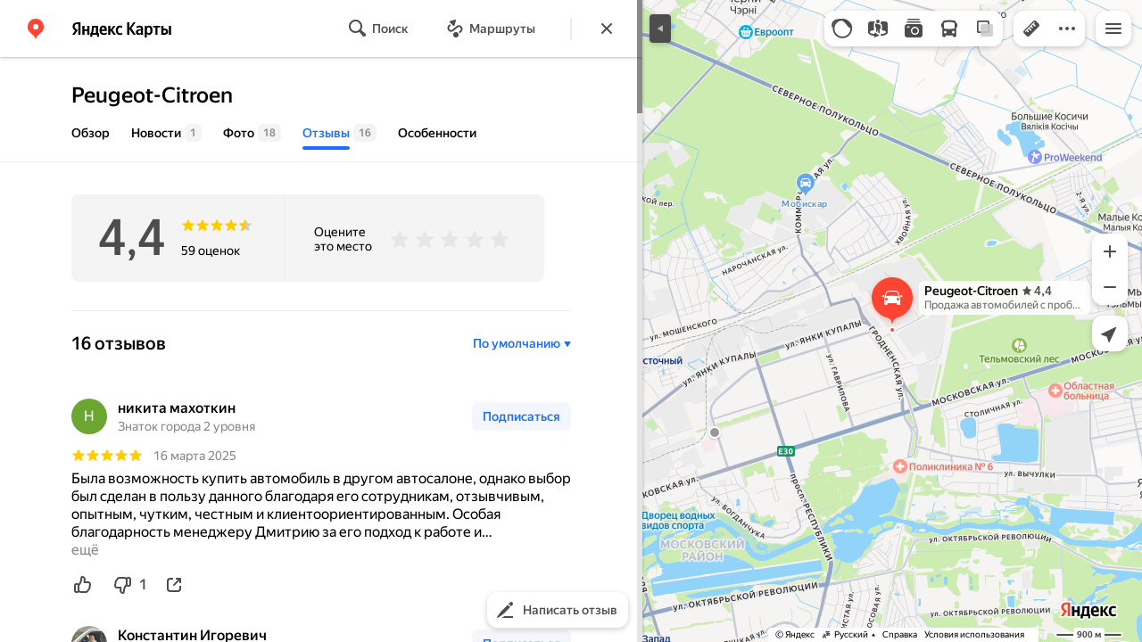

--- FILE ---
content_type: text/html; charset=utf-8
request_url: https://yandex.by/maps/org/169141867691/reviews/
body_size: 103204
content:
 <!DOCTYPE html> <html prefix="og: http://ogp.me/ns#" lang="ru" dir="ltr"> <head> <meta http-equiv="X-UA-Compatible" content="IE=edge"> <meta charset="utf-8"> <meta name="viewport" content="width=device-width, user-scalable=no, initial-scale=1.0, maximum-scale=1.0"> <link rel="manifest" href="/maps/yandex-manifest.json"> <meta name="msapplication-config" content="/maps/mstile-browserconfig.xml"> <meta name="mobile-web-app-capable" content="yes" /> <meta name="apple-mobile-web-app-capable" content="yes" /> <meta name="apple-mobile-web-app-status-bar-style" content="translucent-black" /> <meta name="theme-color" content="#fff" /> <link rel="icon" type="image/png" href="//maps.yastatic.net/s3/front-maps-static/maps-front-maps/static/v53/icons/favicon/favicon.png"> <link rel="icon" type="image/svg+xml" href="//maps.yastatic.net/s3/front-maps-static/maps-front-maps/static/v53/icons/favicon/favicon.svg"> <link rel="apple-touch-icon" sizes="180x180" href="//maps.yastatic.net/s3/front-maps-static/maps-front-maps/static/v53/icons/favicon/apple-touch-icon-180x180.png"> <link rel="apple-touch-startup-image" href="/maps/splash/apple-splash-2048x2732.png" media="(device-width: 1024px) and (device-height: 1366px) and (-webkit-device-pixel-ratio: 2) and (orientation: portrait)" /><link rel="apple-touch-startup-image" href="/maps/splash/apple-splash-1668x2388.png" media="(device-width: 834px) and (device-height: 1194px) and (-webkit-device-pixel-ratio: 2) and (orientation: portrait)" /><link rel="apple-touch-startup-image" href="/maps/splash/apple-splash-1536x2048.png" media="(device-width: 768px) and (device-height: 1024px) and (-webkit-device-pixel-ratio: 2) and (orientation: portrait)" /><link rel="apple-touch-startup-image" href="/maps/splash/apple-splash-1668x2224.png" media="(device-width: 834px) and (device-height: 1112px) and (-webkit-device-pixel-ratio: 2) and (orientation: portrait)" /><link rel="apple-touch-startup-image" href="/maps/splash/apple-splash-1620x2160.png" media="(device-width: 810px) and (device-height: 1080px) and (-webkit-device-pixel-ratio: 2) and (orientation: portrait)" /><link rel="apple-touch-startup-image" href="/maps/splash/apple-splash-1290x2796.png" media="(device-width: 430px) and (device-height: 932px) and (-webkit-device-pixel-ratio: 3) and (orientation: portrait)" /><link rel="apple-touch-startup-image" href="/maps/splash/apple-splash-1179x2556.png" media="(device-width: 393px) and (device-height: 852px) and (-webkit-device-pixel-ratio: 3) and (orientation: portrait)" /><link rel="apple-touch-startup-image" href="/maps/splash/apple-splash-1284x2778.png" media="(device-width: 428px) and (device-height: 926px) and (-webkit-device-pixel-ratio: 3) and (orientation: portrait)" /><link rel="apple-touch-startup-image" href="/maps/splash/apple-splash-1170x2532.png" media="(device-width: 390px) and (device-height: 844px) and (-webkit-device-pixel-ratio: 3) and (orientation: portrait)" /><link rel="apple-touch-startup-image" href="/maps/splash/apple-splash-1125x2436.png" media="(device-width: 375px) and (device-height: 812px) and (-webkit-device-pixel-ratio: 3) and (orientation: portrait)" /><link rel="apple-touch-startup-image" href="/maps/splash/apple-splash-1242x2688.png" media="(device-width: 414px) and (device-height: 896px) and (-webkit-device-pixel-ratio: 3) and (orientation: portrait)" /><link rel="apple-touch-startup-image" href="/maps/splash/apple-splash-828x1792.png" media="(device-width: 414px) and (device-height: 896px) and (-webkit-device-pixel-ratio: 2) and (orientation: portrait)" /><link rel="apple-touch-startup-image" href="/maps/splash/apple-splash-1242x2208.png" media="(device-width: 414px) and (device-height: 736px) and (-webkit-device-pixel-ratio: 3) and (orientation: portrait)" /><link rel="apple-touch-startup-image" href="/maps/splash/apple-splash-750x1334.png" media="(device-width: 375px) and (device-height: 667px) and (-webkit-device-pixel-ratio: 2) and (orientation: portrait)" /><link rel="apple-touch-startup-image" href="/maps/splash/apple-splash-640x1136.png" media="(device-width: 320px) and (device-height: 568px) and (-webkit-device-pixel-ratio: 2) and (orientation: portrait)" /> <meta name="referrer" content="unsafe-url"> <script type="text/javascript" src="//maps.yastatic.net/react/19.2.1/react-with-dom.min.js" id="react" crossorigin="anonymous" charset="UTF-8" data-rCid="react" defer></script> <meta name="format-detection" content="telephone=no" /> <style data-font-family="YS Text" id="font-faces"></style> <script type="text/javascript" nonce="ef4644b659184bd4ba2b9de18f6c2cb2"> window.performance = window.performance || window.webkitPerformance || window.msPerformance || window.mozPerformance || {}; window.performance.now = window.performance.now || function () {}; window._maps_internal_timingsMarks = {}; </script> <script type="text/javascript" src="//maps.yastatic.net/s3/front-maps-static/maps-front-maps/build/client/desktop/chunks/base/5f0768e532d57c8a6374.yandex.ru.js" id="base" crossorigin="anonymous" charset="UTF-8" data-rCid="chunk_base" defer></script><script type="text/javascript" src="//maps.yastatic.net/s3/front-maps-static/maps-front-maps/build/client/desktop/chunks/business/24373f331efd4f6650a6.yandex.ru.js" id="business" crossorigin="anonymous" charset="UTF-8" data-rCid="chunk_business" defer></script><script type="text/javascript" src="//maps.yastatic.net/s3/front-maps-static/maps-front-maps/build/client/desktop/chunks/ymaps/04d4af3d5e2fa9e3fb5b.yandex.ru.js" id="ymaps" crossorigin="anonymous" charset="UTF-8" data-rCid="chunk_ymaps" defer></script> <style type="text/css" data-href="//maps.yastatic.net/s3/front-maps-static/maps-front-maps/build/client/desktop/chunks/base/b58f06dcf79a01b7016e.css">@-webkit-keyframes paranja-in{0%{background-color:var(--color-transparent)}to{background-color:var(--shadow-color)}}@keyframes paranja-in{0%{background-color:var(--color-transparent)}to{background-color:var(--shadow-color)}}@-webkit-keyframes paranja-out{0%{background-color:var(--shadow-color)}to{background-color:var(--color-transparent)}}@keyframes paranja-out{0%{background-color:var(--shadow-color)}to{background-color:var(--color-transparent)}}@-webkit-keyframes paranja-fade-in{0%{opacity:0}to{opacity:.5}}@keyframes paranja-fade-in{0%{opacity:0}to{opacity:.5}}@-webkit-keyframes paranja-fade-out{0%{opacity:.5}to{opacity:0}}@keyframes paranja-fade-out{0%{opacity:.5}to{opacity:0}}@-webkit-keyframes fade-in{0%{opacity:0}to{opacity:1}}@keyframes fade-in{0%{opacity:0}to{opacity:1}}@-webkit-keyframes fade-out{0%{opacity:1}to{opacity:0}}@keyframes fade-out{0%{opacity:1}to{opacity:0}}@-webkit-keyframes shimmer-animation{0%{background-position:-2000px 0}to{background-position:2000px 0}}@keyframes shimmer-animation{0%{background-position:-2000px 0}to{background-position:2000px 0}}@-webkit-keyframes loader-show-delay{0%{opacity:0}50%{opacity:0}70%{opacity:1}to{opacity:1}}@keyframes loader-show-delay{0%{opacity:0}50%{opacity:0}70%{opacity:1}to{opacity:1}}@-webkit-keyframes show-placemark{0%{-webkit-transform:translateY(14px);transform:translateY(14px)}to{-webkit-transform:translate(0);transform:translate(0)}}@keyframes show-placemark{0%{-webkit-transform:translateY(14px);transform:translateY(14px)}to{-webkit-transform:translate(0);transform:translate(0)}}.YndxBug:not([class*=_expanded]){bottom:26px!important}._mobile .YndxBug:not([class*=_expanded]){left:-1px;right:unset;bottom:-1px!important}._webview .YndxBug:not([class*=_expanded]){bottom:40px!important}.YndxBug>div[class*=_icon]:not([class*=_expanded]){border-radius:50%}._mobile .YndxBug>div[class*=_icon]:not([class*=_expanded]){border-radius:0 50% 0 0}._webview .YndxBug>div[class*=_icon]:not([class*=_expanded]){border-radius:50%}.YndxBug>div[class*=_icon]:not([class*=_expanded]),.YndxBug>div[class*=_icon]:not([class*=_expanded]) svg{padding:1px;width:24px;height:24px}.YndxBug>div[class*=_icon]:not([class*=_expanded]) g,.YndxBug>div[class*=_icon]:not([class*=_expanded]) svg g{-webkit-transform:matrix(1.5,0,0,1.5,-10,-11);transform:matrix(1.5,0,0,1.5,-10,-11)}._theme_light,:root{--color-ui-blue:#196dff;--color-ui-red:#f43;--color-ui-green:#3bb300;--color-ui-purple:#7373e6;--color-ui-magenta:#b43dcc;--color-ui-orange:#ff7732;--color-ui-yellow:#fc0;--color-ui-sepia:#664b14;--color-transit-map-green:#3bb200;--color-transit-map-blue:#196dff;--color-transit-map-red:#f43;--color-transit-map-magenta:#b43dcc;--color-transit-map-grey:#333;--color-transit-map-green-dark:#2e8c00;--color-transit-map-blue-dark:#3d7eff;--color-transit-map-red-dark:#cc3629;--color-transit-map-magenta-dark:#9031a3;--color-transit-map-temp-transit-line:#5c5cb8;--color-transit-map-temp-transit-line-traffic:#7373e6;--color-transit-bus:#3bb300;--color-transit-trolley:#198cff;--color-transit-tram:#f43;--color-transit-train:#f43;--color-transit-minibus:#b43dcc;--color-transit-fallback:#666;--color-transit-ship:#0f8399;--color-transit-uae-tram:#ff7732;--color-transit-suburban-express:#334680;--color-transit-aeroexpress:#e63d2e;--color-text-gp:#3cb200;--color-text-transaction:#fff;--color-text-attention:#ff7732;--color-text-success:#3bb300;--color-text-alert:#f43;--color-text-traffic-free:#22bb10;--color-text-traffic-light:#e69a20;--color-text-traffic-hard:#ff5757;--color-text-traffic-unknown:#878787;--color-text-color-bg:#fff;--color-text-white-bg:#4d4d4d;--color-text-primary:#000;--color-text-actions:#196dff;--color-text-secondary:#878787;--color-text-additional:#ccc;--color-text-primary-variant:#4d4d4d;--color-rubrics-transit:#3377e4;--color-rubrics-transit-highspeed:#e63d2e;--color-rubrics-home-work:#4c4c4c;--color-rubrics-main:#f43;--color-rubrics-feedback:#196dff;--color-rubrics-routes:#4d4d4d;--color-rubrics-favorite:#ffbf00;--color-rubrics-places:#fff;--color-rubrics-geoproduct:#3bb300;--color-rubrics-geoproduct-visited:#66c23d;--color-rubrics-point:#4d4d4d;--color-rubrics-result:#196dff;--color-rubrics-result-visited:#5c7a99;--color-rubrics-closed:#878787;--color-rubrics-closed-visited:#ccc;--color-icons-gp:#3bb300;--color-icons-primary:#4d4d4d;--color-icons-secondary:#878787;--color-icons-additional:#ccc;--color-icons-actions:#196dff;--color-icons-color-bg:#fff;--color-icons-white-bg:#4d4d4d;--color-icons-transaction:#fff;--color-icons-alert:#f43;--color-icons-rating:#fc0;--color-bw-black:#000;--color-bw-grey10:#1a1a1a;--color-bw-grey20:#333;--color-bw-grey30:#4d4d4d;--color-bw-grey40:#666;--color-bw-grey50:grey;--color-bw-grey60:#999;--color-bw-grey70:#b3b3b3;--color-bw-grey80:#ccc;--color-bw-grey90:#e6e6e6;--color-bw-grey96:#f6f6f6;--color-bw-grey93:#eee;--color-bw-white:#fff;--color-buttons-primary:#196dff;--color-buttons-secondary:#f6f6f6;--color-buttons-accent:#4d4d4d;--color-buttons-gp:#3bb300;--color-buttons-secondary-green:#eaf7e4;--color-buttons-secondary-red:#fcf3f3;--color-buttons-color-bg:#fff;--color-buttons-floating:hsla(0,0%,100%,0.9);--color-buttons-black-bg:rgba(44,44,44,0.9);--color-buttons-picture-bg:hsla(0,0%,100%,0.2);--color-buttons-transaction:#1a1a1a;--color-buttons-secondary-blue:#f3f6fc;--color-bg-primary:#fff;--color-bg-additional:#f4f4f4;--color-bg-separator:#ebebeb;--color-bg-suggest:#4d4d4d;--color-bg-surface:#fff}._dark-theme-only,._theme_dark{--color-ui-blue:#3d7eff;--color-ui-red:#ff5b4c;--color-ui-green:#5fb336;--color-ui-purple:#a6a6ff;--color-ui-magenta:#b852cc;--color-ui-yellow:#ffdc60;--color-transit-bus:#5fb336;--color-transit-trolley:#4ca6ff;--color-transit-tram:#ff5b4d;--color-transit-train:#ff5b4d;--color-transit-minibus:#b852cc;--color-transit-fallback:#999;--color-transit-ship:#0095b2;--color-transit-uae-tram:#ff7732;--color-transit-suburban-express:#4d69bf;--color-transit-aeroexpress:#e43b2d;--color-text-gp:#5fb336;--color-text-transaction:#4d4d4d;--color-text-success:#5fb336;--color-text-alert:#ff5b4d;--color-text-traffic-unknown:#999;--color-text-color-bg:#fff;--color-text-white-bg:#4d4d4d;--color-text-primary:#f0f0f0;--color-text-actions:#3d7eff;--color-text-secondary:#999;--color-text-additional:#666;--color-text-primary-variant:#ccc;--color-rubrics-transit:#0278f2;--color-rubrics-transit-highspeed:#e43b2d;--color-rubrics-home-work:#fff;--color-rubrics-result:#196dff;--color-rubrics-closed:#999;--color-rubrics-closed-visited:#61646b;--color-icons-gp:#5fb336;--color-icons-primary:#ccc;--color-icons-secondary:#999;--color-icons-additional:#61646b;--color-icons-actions:#3d7eff;--color-icons-color-bg:#fff;--color-icons-white-bg:#4d4d4d;--color-icons-transaction:#4d4d4d;--color-icons-alert:#ff5b4d;--color-icons-rating:#ffdc60;--color-buttons-primary:#3d7eff;--color-buttons-secondary:#393e46;--color-buttons-accent:#e6e6e6;--color-buttons-gp:#5fb336;--color-buttons-secondary-green:#2c352c;--color-buttons-secondary-red:#4a3636;--color-buttons-color-bg:#212326;--color-buttons-floating:rgba(27,28,31,0.9);--color-buttons-black-bg:rgba(44,44,44,0.9);--color-buttons-picture-bg:hsla(0,0%,100%,0.2);--color-buttons-transaction:#e6e6e6;--color-buttons-secondary-blue:#363b4a;--color-bg-primary:#212326;--color-bg-additional:#111;--color-bg-separator:#2e3238;--color-bg-suggest:#3d3e43;--color-bg-surface:#1b1c1f}._dark-theme-only{--color-text-primary:#ccc;--color-text-actions:#3d7eff;--color-text-secondary:#999;--color-text-additional:#666;--color-icons-primary:#ccc;--color-icons-secondary:#999;--color-icons-additional:#666;--color-icons-color-bg:#4d4d4d;--color-buttons-primary:#3d7eff;--color-buttons-secondary:#3b3e43;--color-buttons-accent:#e6e6e6;--color-buttons-color-bg:#fff;--color-buttons-floating:rgba(27,28,31,0.9);--color-buttons-black-bg:rgba(44,44,44,0.9);--color-buttons-picture-bg:hsla(0,0%,100%,0.2);--color-bg-primary:#000;--color-bg-additional:#111;--color-bg-separator:#4d4d4d}._yangomaps{--color-ui-blue:#1729f3;--color-text-actions:#1729f3;--color-rubrics-result:#ff3700;--color-rubrics-result-visited:#d16861;--color-icons-actions:#1729f3;--color-buttons-primary:#1729f3;--color-buttons-secondary-blue:#eff3fb}._yangomaps ._dark-theme-only,._yangomaps._theme_dark{--color-ui-blue:#1a52ff;--color-text-actions:#527dff;--color-rubrics-result:#f9441f;--color-icons-actions:#5c84ff;--color-buttons-primary:#1a52ff;--color-buttons-secondary-blue:#313749}._yangomaps ._dark-theme-only{--color-text-actions:#527dff;--color-buttons-primary:#1a52ff}._theme_light,:root{--color-buttons-floating:#fff;--color-button-secondary-hover:rgba(25,109,255,0.15);--color-button-secondary-dark:#3d3e43;--color-background-ugc-slider:#333;--color-background-disable:rgba(0,0,0,0.05);--color-border:#eee;--color-border-disable:rgba(0,0,0,0.05);--color-shimmer-line:#e9e9e9;--color-fade:rgba(0,0,0,0.6);--color-fade-soft:rgba(0,0,0,0.16);--color-fade-loader:hsla(0,0%,100%,0.7);--shadow-blur:6px;--shadow-color:rgba(0,0,0,0.2);--shadow-y:2px;--color-hover-blue:#4183ff;--color-hover-green:#548c38;--color-direct:#998e82;--color-direct-background-primary:#fff;--color-direct-background-additional:#f6f6f6;--color-direct-background-translucent:rgba(0.3,0.3,0.3,0.3);--color-direct-shadow:rgba(0,0,0,0.25);--color-direct-text-primary:#000;--color-direct-text-contrast:#fff;--color-direct-text-secondary:#999;--color-direct-button:#196dff;--color-direct-button-text:#fff;--color-direct-border:#eee;--color-direct-search-snippet-banner-icon:#998e82;--color-transparent:transparent;--color-bookmark-grey-bg:#1c232e;--color-bookmark-hovered:#ed4543;--color-mrc-control-background:rgba(34,34,34,0.8);--color-mrc-control-background-hover:#222;--color-plus-text:linear-gradient(90deg,#8341ef,#3f68f9);--color-plus-bg:linear-gradient(90deg,#ff5c4d,#eb469f 30%,#8341ef 75%,#3f68f9);--color-panorama-stairs:#9865fb;--color-stories-stub:#4ca6ff}._dark-theme-only,._theme_dark{--color-buttons-floating:#1b1c1f;--color-button-secondary-hover:#393e46;--color-border:#3d3e43;--color-border-disable:hsla(0,0%,100%,0.05);--color-shimmer-line:#515259;--color-fade-loader:rgba(36,37,40,0.7);--shadow-blur:12px;--shadow-color:rgba(0,0,0,0.4);--shadow-y:4px;--color-hover-blue:#5a91ff;--color-direct-background-primary:#242528;--color-direct-background-additional:#111;--color-direct-background-translucent:rgba(0.3,0.3,0.3,0.3);--color-direct-shadow:rgba(0,0,0,0.25);--color-direct-text-primary:#ccc;--color-direct-text-contrast:#fff;--color-direct-text-secondary:#999;--color-direct-button:#3d7eff;--color-direct-button-text:#fff;--color-direct-border:#3d3e43}._yangomaps{--color-hover-blue:#3a49f5}._yangomaps ._dark-theme-only,._yangomaps._theme_dark{--color-hover-blue:#3c6cff}body,html{width:100%;height:100%;margin:0;padding:0}body{font-family:Arial,Helvetica,sans-serif;font-size:14px;line-height:16px;overflow:hidden;color:var(--color-text-primary);background-color:var(--color-bg-primary);background-image:url([data-uri]);background-size:16px 16px;-webkit-tap-highlight-color:var(--color-transparent);-webkit-text-size-adjust:100%;-webkit-font-smoothing:antialiased;-moz-osx-font-smoothing:grayscale;touch-action:manipulation}body._mobile{-moz-user-select:none;-ms-user-select:none;user-select:none;-webkit-user-select:none}button,input,textarea{font-family:Arial,Helvetica,sans-serif;color:var(--color-text-primary)}body._font_loaded,body._font_loaded button,body._font_loaded input,body._font_loaded textarea{font-family:var(--maps-font-family),Arial,Helvetica,sans-serif}body._with-indents{background:var(--color-bg-primary)}body._theme_dark{background-image:none;background-color:var(--color-bg-primary)}._no-animation *,._no-animation :after,._no-animation :before{transition-property:none;-webkit-animation-fill-mode:forwards!important;animation-fill-mode:forwards!important;-webkit-animation-duration:0ms!important;animation-duration:0ms!important;transition-duration:0ms!important;-webkit-animation-delay:1ms!important;animation-delay:1ms!important;transition-delay:1ms!important}.body{position:absolute;top:0;left:0;bottom:0;right:0}._mobile .body{position:fixed;-webkit-overflow-scrolling:touch;-webkit-transform:translateZ(0);overflow:hidden;background-repeat:no-repeat}._service-bar-experiment:not(._mobile) .body{left:96px}.map-container{position:absolute;overflow:hidden;z-index:0}._outline:focus{outline-offset:-1px}._focusable:focus{outline:1px auto -webkit-focus-ring-color;outline-offset:-1px}.carousel{position:relative;align-items:center;overflow-y:hidden}.carousel__scrollable{overflow-x:auto;overflow-y:hidden;-webkit-overflow-scrolling:touch;scrollbar-width:none;width:100%;box-sizing:border-box}.carousel__scrollable._smooth-scroll{scroll-behavior:smooth}.carousel__scrollable._snap{scroll-snap-type-x:mandatory;-webkit-scroll-snap-type:x mandatory;-ms-scroll-snap-type:x mandatory;scroll-snap-type:x mandatory}.carousel__scrollable._no-overscroll{-ms-scroll-chaining:none;overscroll-behavior:contain}.carousel__content{display:flex;position:relative;z-index:0}.carousel__item{flex-shrink:0}.carousel._old-browsers-workaround .carousel__item,.carousel:not(._old-browsers-workaround) .carousel__content{-webkit-transform:translateZ(0);transform:translateZ(0)}.carousel__scrollable._snap .carousel__item{scroll-snap-stop:always}.carousel__scrollable._snap .carousel__item._align_center{scroll-snap-align:center}.carousel__scrollable._snap .carousel__item._align_start{scroll-snap-align:start}.carousel._full-size,.carousel._full-size .carousel__content,.carousel._full-size .carousel__item,.carousel._full-size .carousel__scrollable{height:100%;width:100%}.resize-listener{z-index:-1;left:0;width:100%;border:0;opacity:0;-webkit-transform:translateZ(0);transform:translateZ(0)}.carousel__arrow-wrapper,.resize-listener{position:absolute;top:0;height:100%;pointer-events:none}.carousel__arrow-wrapper{padding:0 3%;display:flex}.carousel__arrow-wrapper._prev{left:0}.carousel__arrow-wrapper._next{right:0}.carousel__arrow-wrapper._centered{align-items:center}.carousel__arrow-wrapper._size_l{width:40px}.carousel__arrow-wrapper._size_m{width:32px}.carousel__arrow{pointer-events:all;-webkit-user-select:none;-moz-user-select:none;-ms-user-select:none;user-select:none;cursor:pointer;display:flex;align-items:center;justify-content:center;background:rgba(15,15,15,.5);border-radius:4px;transition:opacity .15s linear,-webkit-transform .15s linear;transition:transform .15s linear,opacity .15s linear;transition:transform .15s linear,opacity .15s linear,-webkit-transform .15s linear;will-change:transform,opacity;opacity:0}.carousel__arrow._size_l{width:40px;height:40px;box-shadow:0 2px 6px 0 rgba(0,0,0,.2)}._theme_dark .carousel__arrow._size_l{box-shadow:0 1px 12px 0 rgba(0,0,0,.4)}.carousel__arrow._size_l:hover{box-shadow:0 2px 12px 0 rgba(0,0,0,.2)}._theme_dark .carousel__arrow._size_l:hover{box-shadow:0 1px 24px 0 rgba(0,0,0,.4)}.carousel__arrow._size_m{width:32px;height:32px;box-shadow:0 1px 4px 0 rgba(0,0,0,.2)}._theme_dark .carousel__arrow._size_m{box-shadow:0 1px 8px 0 rgba(0,0,0,.4)}.carousel__arrow._size_m:hover{box-shadow:0 1px 8px 0 rgba(0,0,0,.2)}._theme_dark .carousel__arrow._size_m:hover{box-shadow:0 1px 16px 0 rgba(0,0,0,.4)}.carousel__arrow-wrapper._next .carousel__arrow{-webkit-transform:translateX(6px);transform:translateX(6px)}.carousel__arrow-wrapper._prev .carousel__arrow{-webkit-transform:translateX(-6px);transform:translateX(-6px)}.carousel._show-arrows .carousel__arrow,.carousel:hover .carousel__arrow{opacity:.9;-webkit-transform:none;transform:none}.carousel:hover .carousel__arrow:hover{opacity:1}.carousel__arrow-wrapper._prev .carousel__arrow-image{-webkit-transform:rotate(180deg);transform:rotate(180deg)}.carousel__arrow-image{display:flex}.carousel._theme_white .carousel__arrow{background-color:var(--color-bg-primary);color:var(--color-icons-primary)}._theme_dark .carousel._theme_white .carousel__arrow{background-color:var(--color-buttons-secondary)}.carousel._theme_black .carousel__arrow{background-color:#353330;color:var(--color-bw-white)}.icon._flip img,.icon._flip svg{-webkit-transform:scaleX(-1);transform:scaleX(-1)}.icon._img{display:inline-block;font-size:0;line-height:0}.input__icons-left,.input__icons-right{display:flex;flex-shrink:0}.input__icon{display:block}.input__icons-left{margin-right:-6px}.input__icons-right{margin-left:-6px}.input._disabled .input__icons-left,.input._disabled .input__icons-right{display:none}.input__control{text-align:left}.input__control[inputmode=none]{caret-color:transparent}.input__control._bold{font-weight:500}.input__control._bold::-webkit-input-placeholder{font-weight:500}.input__control._bold:-moz-placeholder,.input__control._bold::-moz-placeholder{font-weight:500}.input__control._centered{text-align:center}.input__control._text-align_end{text-align:end}.input__control._color-inherit{color:inherit}.input__clear{width:40px;height:40px;cursor:pointer;opacity:.2;display:flex;align-items:center;justify-content:center;color:var(--color-text-secondary)}.input__clear:hover{opacity:.3}.input._hover-clear:not(:hover) .input__clear{display:none}.input._view_filled,.input._view_filled-touch-search,.input._view_stroke{border-radius:8px;width:100%;position:relative;display:inline-flex;background-clip:border-box;vertical-align:middle;background-color:var(--color-bg-additional);box-shadow:inset 0 0 0 1px var(--color-transparent);transition:box-shadow .1s ease-out}.input._view_filled-touch-search._size_medium,.input._view_filled._size_medium,.input._view_stroke._size_medium{height:40px}.input._view_filled-touch-search._size_medium .input__control,.input._view_filled._size_medium .input__control,.input._view_stroke._size_medium .input__control{font-size:14px;line-height:16px;font-weight:500;height:auto;min-height:40px;max-height:40px;line-height:40px}.input._view_filled-touch-search._size_xmedium,.input._view_filled._size_xmedium,.input._view_stroke._size_xmedium{height:48px}.input._view_filled-touch-search._size_xmedium .input__control,.input._view_filled._size_xmedium .input__control,.input._view_stroke._size_xmedium .input__control{font-size:16px;line-height:20px;font-weight:500;height:auto;min-height:48px;max-height:48px;line-height:48px}.input._view_filled-touch-search._size_large,.input._view_filled._size_large,.input._view_stroke._size_large{height:56px;border-radius:12px}.input._view_filled-touch-search._size_large .input__control,.input._view_filled._size_large .input__control,.input._view_stroke._size_large .input__control{font-size:16px;line-height:20px;font-weight:500;height:auto;min-height:56px;max-height:56px;line-height:56px}.input._view_filled-touch-search._size_xxxlarge,.input._view_filled._size_xxxlarge,.input._view_stroke._size_xxxlarge{height:72px;border-radius:12px}.input._view_filled-touch-search._size_xxxlarge .input__control,.input._view_filled._size_xxxlarge .input__control,.input._view_stroke._size_xxxlarge .input__control{font-size:32px;font-weight:500;line-height:36px;height:auto;min-height:72px;max-height:72px;line-height:72px}.input._view_filled-touch-search .input__context,.input._view_filled .input__context,.input._view_stroke .input__context{width:100%;overflow:hidden;cursor:text}.input._view_filled-touch-search .input__control,.input._view_filled .input__control,.input._view_stroke .input__control{vertical-align:baseline;background:0 0;-webkit-appearance:none;-webkit-tap-highlight-color:var(--color-transparent);background-image:none;-moz-user-select:auto;-ms-user-select:auto;user-select:auto;-webkit-user-select:auto;width:100%;position:relative;display:inline-block;box-sizing:border-box;margin:0;padding:1px 11px;border:0;background-color:var(--color-transparent);white-space:nowrap;text-overflow:ellipsis;overflow:hidden}.input._view_filled-touch-search .input__control::-moz-focus-inner,.input._view_filled .input__control::-moz-focus-inner,.input._view_stroke .input__control::-moz-focus-inner{padding:0;border:0}.input._view_filled-touch-search .input__control:focus::-webkit-contacts-auto-fill-button,.input._view_filled .input__control:focus::-webkit-contacts-auto-fill-button,.input._view_stroke .input__control:focus::-webkit-contacts-auto-fill-button{visibility:hidden;display:none!important;pointer-events:none}.input._view_filled-touch-search .input__control:focus,.input._view_filled .input__control:focus,.input._view_stroke .input__control:focus{outline:0}.input._view_filled-touch-search .input__control::-webkit-clear-button,.input._view_filled-touch-search .input__control::-webkit-search-cancel-button,.input._view_filled-touch-search .input__control::-webkit-search-decoration,.input._view_filled-touch-search .input__control::-webkit-search-results-button,.input._view_filled-touch-search .input__control::-webkit-search-results-decoration,.input._view_filled .input__control::-webkit-clear-button,.input._view_filled .input__control::-webkit-search-cancel-button,.input._view_filled .input__control::-webkit-search-decoration,.input._view_filled .input__control::-webkit-search-results-button,.input._view_filled .input__control::-webkit-search-results-decoration,.input._view_stroke .input__control::-webkit-clear-button,.input._view_stroke .input__control::-webkit-search-cancel-button,.input._view_stroke .input__control::-webkit-search-decoration,.input._view_stroke .input__control::-webkit-search-results-button,.input._view_stroke .input__control::-webkit-search-results-decoration{display:none}.input._view_filled-touch-search._disabled,.input._view_filled._disabled,.input._view_stroke._disabled{pointer-events:none;box-shadow:none;border-color:var(--color-background-disable);background-color:var(--color-background-disable)}.input._view_filled-touch-search._disabled .input__control,.input._view_filled._disabled .input__control,.input._view_stroke._disabled .input__control{background-color:inherit;color:var(--color-text-secondary);-webkit-text-fill-color:var(--color-text-secondary)}.input._view_filled-touch-search._stick_left,.input._view_filled._stick_left,.input._view_stroke._stick_left{border-top-right-radius:0;border-bottom-right-radius:0}.input._view_filled-touch-search._stick_right,.input._view_filled._stick_right,.input._view_stroke._stick_right{border-top-left-radius:0;border-bottom-left-radius:0;margin-left:-1px}.input._view_filled-touch-search._stick_left._focused,.input._view_filled-touch-search._stick_right._focused,.input._view_filled._stick_left._focused,.input._view_filled._stick_right._focused,.input._view_stroke._stick_left._focused,.input._view_stroke._stick_right._focused{z-index:2}.input._view_filled-touch-search._stick_left:not(._focused):hover,.input._view_filled-touch-search._stick_right:not(._focused):hover,.input._view_filled._stick_left:not(._focused):hover,.input._view_filled._stick_right:not(._focused):hover,.input._view_stroke._stick_left:not(._focused):hover,.input._view_stroke._stick_right:not(._focused):hover{z-index:1}.input._view_filled-touch-search._pin-left,.input._view_filled._pin-left,.input._view_stroke._pin-left{border-top-left-radius:0;border-bottom-left-radius:0}.input._view_filled-touch-search._pin-right,.input._view_filled._pin-right,.input._view_stroke._pin-right{border-top-right-radius:0;border-bottom-right-radius:0}.input._view_filled-touch-search._pin-top,.input._view_filled._pin-top,.input._view_stroke._pin-top{border-top-left-radius:0;border-top-right-radius:0}.input._view_filled-touch-search._pin-bottom,.input._view_filled._pin-bottom,.input._view_stroke._pin-bottom{border-bottom-left-radius:0;border-bottom-right-radius:0}.input._view_filled-touch-search:hover,.input._view_filled:hover,.input._view_stroke:hover{box-shadow:inset 0 0 0 1px var(--color-bw-grey80)}._theme_dark .input._view_filled-touch-search:hover,._theme_dark .input._view_filled:hover,._theme_dark .input._view_stroke:hover{box-shadow:inset 0 0 0 1px var(--color-bw-grey40)}.input._view_filled-touch-search._focused,.input._view_filled._focused,.input._view_stroke._focused{box-shadow:inset 0 0 0 1px var(--color-ui-blue)}.input._view_filled-touch-search._invalid,.input._view_filled._invalid,.input._view_stroke._invalid{box-shadow:inset 0 0 0 1px var(--color-ui-red)}.input._view_filled-touch-search .input__control::-webkit-input-placeholder,.input._view_filled .input__control::-webkit-input-placeholder,.input._view_stroke .input__control::-webkit-input-placeholder{color:var(--color-text-secondary);height:auto;min-height:inherit;max-height:inherit}.input._view_filled-touch-search .input__control:-moz-placeholder,.input._view_filled-touch-search .input__control::-moz-placeholder,.input._view_filled .input__control:-moz-placeholder,.input._view_filled .input__control::-moz-placeholder,.input._view_stroke .input__control:-moz-placeholder,.input._view_stroke .input__control::-moz-placeholder{color:var(--color-text-secondary);height:auto;min-height:inherit;max-height:inherit}.input._view_filled-touch-search .input__clear,.input._view_filled .input__clear,.input._view_stroke .input__clear{opacity:.7}.input._view_filled-touch-search .input__clear:hover,.input._view_filled .input__clear:hover,.input._view_stroke .input__clear:hover{opacity:1}.input._view_filled-touch-search .input__icons-right,.input._view_filled .input__icons-right,.input._view_stroke .input__icons-right{margin-left:0}.input._view_stroke{box-shadow:inset 0 0 0 1px var(--color-border);background:var(--color-bg-primary)}.input._view_stroke:hover{box-shadow:inset 0 0 0 1px var(--color-border)}.input._view_stroke._invalid{box-shadow:inset 0 0 0 1px var(--color-ui-red)}.input._view_stroke._focused{box-shadow:inset 0 0 0 1px var(--color-ui-blue)}.input._view_stroke._size_medium{height:40px}.input._view_stroke._size_medium .input__control{font-size:14px;line-height:16px;font-weight:500;height:auto;min-height:40px;max-height:40px;line-height:40px}.input._view_stroke._size_medium .input__control:not(._bold){font-weight:400}.input._view_stroke._size_xmedium{height:48px}.input._view_stroke._size_xmedium .input__control{font-size:16px;line-height:20px;font-weight:500;height:auto;min-height:48px;max-height:48px;line-height:48px}.input._view_stroke._size_xmedium .input__control:not(._bold){font-weight:400}.input._view_stroke._size_xxxlarge{height:72px}.input._view_stroke._size_xxxlarge .input__control{font-size:32px;font-weight:500;line-height:36px;height:auto;min-height:72px;max-height:72px;line-height:72px}.input._view_stroke._size_xxxlarge .input__control:not(._bold){font-weight:400}._mobile .input._view_filled-touch-search._focused{box-shadow:inset 0 0 0 1px var(--color-transparent)}.input._view_search,.input._view_transparent{position:relative;display:inline-flex;align-items:center;box-sizing:border-box;width:100%;background-clip:padding-box;vertical-align:middle;line-height:normal;border:0}.input._view_search._size_small,.input._view_transparent._size_small{height:32px}.input._view_search._size_small .input__control,.input._view_transparent._size_small .input__control{height:auto;min-height:32px;max-height:32px;line-height:32px}.input._view_search .input__context,.input._view_transparent .input__context{display:block;width:100%;height:100%;overflow:hidden;cursor:text;border:0}.input._view_search .input__control,.input._view_transparent .input__control{position:relative;display:inline-block;box-sizing:border-box;margin:0;padding:16px 0;border:0;color:var(--color-text-primary);font-size:14px;line-height:16px;width:100%;vertical-align:baseline;height:auto;min-height:48px;max-height:48px;line-height:48px;-webkit-appearance:none;-webkit-tap-highlight-color:var(--color-transparent);background:0 0;background-image:none}.input._view_search .input__control::-moz-focus-inner,.input._view_transparent .input__control::-moz-focus-inner{padding:0;border:0}.input._view_search .input__control:focus,.input._view_transparent .input__control:focus{outline:0}.input._view_search .input__control::-webkit-clear-button,.input._view_search .input__control::-webkit-search-cancel-button,.input._view_search .input__control::-webkit-search-decoration,.input._view_search .input__control::-webkit-search-results-button,.input._view_search .input__control::-webkit-search-results-decoration,.input._view_transparent .input__control::-webkit-clear-button,.input._view_transparent .input__control::-webkit-search-cancel-button,.input._view_transparent .input__control::-webkit-search-decoration,.input._view_transparent .input__control::-webkit-search-results-button,.input._view_transparent .input__control::-webkit-search-results-decoration{display:none}.input._view_search .input__clear,.input._view_transparent .input__clear{vertical-align:middle;background-position:50% 50%;background-repeat:no-repeat;cursor:pointer;opacity:.3}.input._view_search .input__clear:hover,.input._view_transparent .input__clear:hover{opacity:1}.input._view_search .input__control::-webkit-input-placeholder,.input._view_transparent .input__control::-webkit-input-placeholder{font-size:14px;line-height:16px;height:auto;min-height:inherit;max-height:inherit}.input._view_search .input__control:-moz-placeholder,.input._view_search .input__control::-moz-placeholder,.input._view_transparent .input__control:-moz-placeholder,.input._view_transparent .input__control::-moz-placeholder{font-size:14px;line-height:16px;height:auto;min-height:inherit;max-height:inherit}.input._view_search._size_xmedium .input__control,.input._view_transparent._size_xmedium .input__control{font-size:16px;line-height:20px}.input._view_search._size_xmedium .input__control::-webkit-input-placeholder,.input._view_transparent._size_xmedium .input__control::-webkit-input-placeholder{font-size:16px;line-height:20px}.input._view_search._size_xmedium .input__control:-moz-placeholder,.input._view_search._size_xmedium .input__control::-moz-placeholder,.input._view_transparent._size_xmedium .input__control:-moz-placeholder,.input._view_transparent._size_xmedium .input__control::-moz-placeholder{font-size:16px;line-height:20px}.input._view_search._disabled,.input._view_transparent._disabled{pointer-events:none;box-shadow:none;opacity:.75}.input._view_transparent .input__control{padding:0;height:auto;min-height:20px;max-height:20px}.link-wrapper{text-decoration:none;color:inherit;outline:inherit}.link-wrapper:focus{outline:1px auto -webkit-focus-ring-color;outline-offset:-1px}.sidebar-view{position:absolute;z-index:200;top:0;left:0;bottom:0;transition:opacity .2s ease-in-out,visibility .2s ease-in-out,width .1s ease-in-out,-webkit-transform .2s ease-in-out;transition:transform .2s ease-in-out,opacity .2s ease-in-out,visibility .2s ease-in-out,width .1s ease-in-out;transition:transform .2s ease-in-out,opacity .2s ease-in-out,visibility .2s ease-in-out,width .1s ease-in-out,-webkit-transform .2s ease-in-out;-webkit-transform:translateX(-var(--sidebar-panel-width));transform:translateX(-var(--sidebar-panel-width));opacity:0;visibility:hidden;background-color:var(--color-bg-additional);box-shadow:2px 0 2px 0 rgba(0,0,0,.1);width:var(--sidebar-panel-width)}.sidebar-view:focus-visible{outline:0}.sidebar-view._no-animation{transition:none}.sidebar-view._shown{-webkit-transform:none;transform:none;opacity:1;visibility:visible}.sidebar-view__header{height:64px}.sidebar-view__panel{display:flex;flex-direction:column;justify-content:space-between;height:100%;background-color:var(--color-bg-primary);padding-top:64px;box-sizing:border-box}.sidebar-view__panel._no-padding{padding-top:0}.sidebar-view__panel-spacer{flex-grow:1}.sidebar-view._view_second{width:var(--sidebar-panel-width);left:calc(var(--sidebar-panel-width) + 16px);top:68px;bottom:16px;border-radius:8px;overflow:hidden;box-shadow:0 0 8px 0 var(--shadow-color)}.sidebar-view._view_wide,.sidebar-view._view_wide-full{width:720px}.sidebar-view._view_wide-full{z-index:350}.sidebar-view._view_wide-full .sidebar-view__panel{padding-top:0}.sidebar-view._view_wide-full:not(._shown),.sidebar-view._view_wide:not(._shown){-webkit-transform:translateX(-720px);transform:translateX(-720px)}.sidebar-view__loading-indicator{position:absolute;overflow:hidden;top:0;left:0;width:100%;height:100%;z-index:3;background:var(--color-fade-loader);-webkit-animation:loader-show-delay 1s linear;animation:loader-show-delay 1s linear}.sidebar-view__spinner{position:absolute;top:50%;left:50%;-webkit-transform:translate(-50%,-50%);transform:translate(-50%,-50%)}.sidebar-view__close-button-intersection-target{height:0;position:relative;top:-44px}.close-button{position:relative;display:inline-block;box-sizing:border-box;margin:0;padding:0;outline:0;border:0;vertical-align:middle;text-align:left;white-space:nowrap;-webkit-user-select:none;-moz-user-select:none;-ms-user-select:none;user-select:none;background:0 0;width:16px;height:16px;cursor:pointer;box-sizing:content-box;transition:opacity .1s ease-out,color .1s ease-out,-webkit-filter .1s ease-out;transition:opacity .1s ease-out,color .1s ease-out,filter .1s ease-out;transition:opacity .1s ease-out,color .1s ease-out,filter .1s ease-out,-webkit-filter .1s ease-out;position:absolute;z-index:2002}.close-button::-moz-focus-inner{padding:0;border:0}.close-button:focus{outline:1px auto -webkit-focus-ring-color;outline-offset:-1px}.close-button._relative{position:relative}.close-button._offset_tiny{top:10px;right:10px}.close-button._offset_small{top:12px;right:12px}.close-button._offset_medium{top:16px;right:16px}.close-button._offset_large{top:20px;right:20px}.close-button._shape_square{display:flex;align-items:center;justify-content:center;background-color:var(--color-buttons-secondary);border-radius:12px}.close-button._color_primary{color:var(--color-icons-primary)}.close-button._color_primary:focus,.close-button._color_primary:hover{opacity:.8}.close-button._color_additional{color:var(--color-icons-additional)}.close-button._color_black{color:var(--color-bw-black);opacity:.2}._dark-theme-only .close-button._color_black,._theme_dark .close-button._color_black{color:var(--color-bw-white)}.close-button._color_black:focus,.close-button._color_black:hover{opacity:.4}.close-button._color_white{color:var(--color-bw-white);opacity:.6}.close-button._color_white:hover{opacity:1}.close-button._color_strict-white{color:var(--color-bw-white);opacity:1;-webkit-filter:drop-shadow(0 2px 6px rgba(0,0,0,.3));filter:drop-shadow(0 2px 6px rgba(0,0,0,.3))}.close-button._color_strict-white:hover{opacity:.6}.close-button._size_medium._circle{width:24px;height:24px}.close-button._size_small._circle{width:16px;height:16px}.close-button._size_medium._shape_square{width:32px;height:32px}._mobile .close-button{top:16px;right:16px}._mobile .close-button._offset_large{top:8px;right:4px;padding:12px}._mobile .close-button._offset_small{padding:16px;top:0;right:0}._mobile .close-button._offset_tiny{padding:14px;top:0;right:0}.scroll{position:relative;max-height:inherit;overflow:hidden;width:100%;cursor:default;display:flex;flex-direction:column;flex-wrap:nowrap;scroll-behavior:smooth}.scroll:not(._native) ::-webkit-scrollbar{display:none}.scroll__container{overflow-y:scroll;overflow-x:hidden;width:100%;max-height:inherit;-webkit-overflow-scrolling:touch}.scroll__container._firefox{padding-right:20px}.scroll__container._firefox._scroll-snap_horizontal,.scroll__container._firefox._scroll-snap_vertical{-webkit-scroll-snap-type:none;-ms-scroll-snap-type:none;scroll-snap-type:none}.scroll__container._scroll-snap_vertical{-webkit-scroll-snap-type:y mandatory;-ms-scroll-snap-type:y mandatory;scroll-snap-type:y mandatory}.scroll__container._scroll-snap_horizontal{-webkit-scroll-snap-type:x mandatory;-ms-scroll-snap-type:x mandatory;scroll-snap-type:x mandatory}.scroll__container._automatic-scroll_active._scroll-snap_horizontal,.scroll__container._automatic-scroll_active._scroll-snap_vertical{-webkit-scroll-snap-type:none;-ms-scroll-snap-type:none;scroll-snap-type:none}.scroll__container._no-overscroll{-ms-scroll-chaining:none;overscroll-behavior:none}.scroll._native .scroll__container{padding-right:0}.scroll._disabled>.scroll__container{overflow-y:hidden}.scroll._disabled>.scroll__container>.scroll__scrollbar{z-index:-1}.scroll__content{position:relative;overflow:visible}.scroll._width_narrow .scroll__content{width:var(--sidebar-panel-width);transition:width 0s linear .1s}.scroll._width_wide .scroll__content{width:720px}.scroll._width_dynamic .scroll__content{width:auto}.scroll__scrollbar{display:none;position:absolute;top:0;bottom:0;right:0;width:8px;z-index:4}.scroll__scrollbar-thumb,.scroll__scrollbar-track{position:absolute;top:0;left:2px;width:8px;transition:left .15s ease-in-out;-webkit-user-select:none;-moz-user-select:none;-ms-user-select:none;user-select:none}.scroll__scrollbar-thumb{background:rgba(0,0,0,.4);height:0;transition:left .15s ease-in-out,translate3d 64ms linear}._theme_dark .scroll__scrollbar-thumb{background:hsla(0,0%,100%,.4)}.scroll__scrollbar-track{bottom:0;background:rgba(0,0,0,.1)}._theme_dark .scroll__scrollbar-track{background:hsla(0,0%,100%,.1)}.scroll._pressed .scroll__scrollbar-thumb,.scroll._pressed .scroll__scrollbar-track,.scroll__scrollbar:hover .scroll__scrollbar-thumb,.scroll__scrollbar:hover .scroll__scrollbar-track{left:0}.scroll._full-height,.scroll._full-height .scroll__container{display:flex;flex-direction:column;flex:1}.scroll._full-height .scroll__content{display:flex;flex-direction:column;flex-grow:1;flex-shrink:0}.scroll._full-height,.scroll._full-height .scroll__container,.scroll._full-height .scroll__content{display:flex;flex-direction:column;flex:1}.scroll._full-height .scroll__content{flex:1 0 auto}@-webkit-keyframes spinner-view-spin{0%{-webkit-transform:rotate(0deg);transform:rotate(0deg)}to{-webkit-transform:rotate(1turn);transform:rotate(1turn)}}@keyframes spinner-view-spin{0%{-webkit-transform:rotate(0deg);transform:rotate(0deg)}to{-webkit-transform:rotate(1turn);transform:rotate(1turn)}}.spinner-view_xlarge{position:relative;-webkit-animation-name:spinner-view-spin;animation-name:spinner-view-spin;-webkit-animation-duration:1s;animation-duration:1s;-webkit-animation-iteration-count:infinite;animation-iteration-count:infinite;-webkit-animation-timing-function:linear;animation-timing-function:linear;width:80px;height:80px;margin-left:-40px;margin-top:-40px}.spinner-view_xlarge__circle{overflow:hidden;position:absolute;top:0;left:50%;width:100%;height:100%;color:var(--color-icons-actions)}.spinner-view_xlarge__circle:before{content:"";border-radius:100%;box-shadow:inset 0 0 0 4px;position:absolute;left:-50%;top:0;width:100%;height:100%}.spinner-view_xlarge._color_inverse .spinner-view_xlarge__circle{color:var(--color-bw-white)}.spinner-view_xlarge._color_inherit .spinner-view_xlarge__circle{color:inherit}.spinner-view_xlarge._without-margin{margin:0}.spinner-view_large{position:relative;-webkit-animation-name:spinner-view-spin;animation-name:spinner-view-spin;-webkit-animation-duration:1s;animation-duration:1s;-webkit-animation-iteration-count:infinite;animation-iteration-count:infinite;-webkit-animation-timing-function:linear;animation-timing-function:linear;width:38px;height:38px;margin-left:-19px;margin-top:-19px}.spinner-view_large__circle{overflow:hidden;position:absolute;top:0;left:50%;width:100%;height:100%;color:var(--color-icons-actions)}.spinner-view_large__circle:before{content:"";border-radius:100%;box-shadow:inset 0 0 0 2px;position:absolute;left:-50%;top:0;width:100%;height:100%}.spinner-view_large._color_inverse .spinner-view_large__circle{color:var(--color-bw-white)}.spinner-view_large._color_inherit .spinner-view_large__circle{color:inherit}.spinner-view_large._without-margin{margin:0}.spinner-view_medium{position:relative;-webkit-animation-name:spinner-view-spin;animation-name:spinner-view-spin;-webkit-animation-duration:1s;animation-duration:1s;-webkit-animation-iteration-count:infinite;animation-iteration-count:infinite;-webkit-animation-timing-function:linear;animation-timing-function:linear;width:28px;height:28px;margin-left:-14px;margin-top:-14px}.spinner-view_medium__circle{overflow:hidden;position:absolute;top:0;left:50%;width:100%;height:100%;color:var(--color-icons-actions)}.spinner-view_medium__circle:before{content:"";border-radius:100%;box-shadow:inset 0 0 0 2px;position:absolute;left:-50%;top:0;width:100%;height:100%}.spinner-view_medium._color_inverse .spinner-view_medium__circle{color:var(--color-bw-white)}.spinner-view_medium._color_inherit .spinner-view_medium__circle{color:inherit}.spinner-view_medium._without-margin{margin:0}.spinner-view_small{position:relative;-webkit-animation-name:spinner-view-spin;animation-name:spinner-view-spin;-webkit-animation-duration:1s;animation-duration:1s;-webkit-animation-iteration-count:infinite;animation-iteration-count:infinite;-webkit-animation-timing-function:linear;animation-timing-function:linear;width:16px;height:16px;margin-left:-8px;margin-top:-8px}.spinner-view_small__circle{overflow:hidden;position:absolute;top:0;left:50%;width:100%;height:100%;color:var(--color-icons-actions)}.spinner-view_small__circle:before{content:"";border-radius:100%;box-shadow:inset 0 0 0 2px;position:absolute;left:-50%;top:0;width:100%;height:100%}.spinner-view_small._color_inverse .spinner-view_small__circle{color:var(--color-bw-white)}.spinner-view_small._color_inherit .spinner-view_small__circle{color:inherit}.spinner-view_small._without-margin{margin:0}.sidebar-toggle-button{position:absolute;top:0;z-index:2;min-width:24px;height:32px;margin-top:16px;margin-left:calc(var(--sidebar-panel-width) + 8px);border-radius:4px;color:var(--color-bw-white);background-color:var(--color-bg-suggest);box-shadow:0 var(--shadow-y) var(--shadow-blur) 0 var(--shadow-color);cursor:pointer;flex-shrink:0;pointer-events:auto;-webkit-user-select:none;-moz-user-select:none;-ms-user-select:none;user-select:none;transition:margin-left .1s ease-in-out}._theme_dark .sidebar-toggle-button{background-color:var(--color-bg-additional)}.sidebar-toggle-button._wide:not(._collapsed){margin-left:728px}.sidebar-toggle-button._collapsed._name_orgpage{margin-left:12px}.sidebar-toggle-button__icon{display:block;position:absolute;top:4px;right:0;transition:-webkit-transform .15s;transition:transform .15s;transition:transform .15s,-webkit-transform .15s;color:var(--color-bw-white);opacity:.6;-webkit-transform:rotate(-90deg);transform:rotate(-90deg)}.sidebar-toggle-button:hover .sidebar-toggle-button__icon{opacity:1}.sidebar-toggle-button:not(._collapsed) .sidebar-toggle-button__icon{-webkit-transform:rotate(90deg);transform:rotate(90deg)}.sidebar-toggle-button__title{font-size:14px;line-height:16px;font-weight:500;padding:10px 32px 10px 16px}.hover-hint{pointer-events:none;font-size:14px;line-height:16px}.hover-hint._type_help._size_s{padding:4px 12px}.hover-hint._type_help._size_m{padding:6px 16px}.hover-hint._type_air{padding:5px 12px;font-size:12px;line-height:14px;font-weight:500}.popup{position:absolute;z-index:3000;visibility:hidden;-webkit-animation-duration:.1s;animation-duration:.1s;-webkit-animation-timing-function:ease-out;animation-timing-function:ease-out;-webkit-animation-fill-mode:forwards;animation-fill-mode:forwards}.popup._full-height{bottom:0}.popup:not(._animation-hide){visibility:visible}.popup._dropdown{-webkit-animation-name:dropdown-in;animation-name:dropdown-in}.popup._dropdown._animation-hide{-webkit-animation-name:dropdown-out;animation-name:dropdown-out}.popup:not(._dropdown)._position_top{-webkit-animation-name:popup-in-down;animation-name:popup-in-down}.popup:not(._dropdown)._position_top._animation-hide{-webkit-animation-name:popup-out-up;animation-name:popup-out-up}.popup:not(._dropdown)._position_bottom{-webkit-animation-name:popup-in-up;animation-name:popup-in-up}.popup:not(._dropdown)._position_bottom._animation-hide{-webkit-animation-name:popup-out-down;animation-name:popup-out-down}.popup:not(._dropdown)._position_left{-webkit-animation-name:popup-in-left;animation-name:popup-in-left}.popup:not(._dropdown)._position_left._animation-hide{-webkit-animation-name:popup-out-right;animation-name:popup-out-right}.popup:not(._dropdown)._position_right{-webkit-animation-name:popup-in-right;animation-name:popup-in-right}.popup:not(._dropdown)._position_right._animation-hide{-webkit-animation-name:popup-out-left;animation-name:popup-out-left}.popup__content{position:relative}.popup__content._full-height{height:100%}.popup._default-padding .popup__content{padding:10px}.popup__arrow{position:absolute;overflow:hidden}.popup__arrow:before{content:"";position:absolute;-webkit-transform:rotate(45deg);transform:rotate(45deg);width:10px;height:10px}.popup._position_top .popup__arrow{width:calc(14px + var(--shadow-blur));height:calc(7px + var(--shadow-blur));margin-bottom:calc(var(--shadow-blur)*-1);margin-left:calc(var(--shadow-blur)*-1)}.popup._position_top .popup__arrow:before{top:-5px;left:calc(var(--shadow-blur) + 2px)}.popup._position_bottom .popup__arrow{width:calc(14px + var(--shadow-blur));height:calc(7px + var(--shadow-blur));margin-top:calc(var(--shadow-blur)*-1);margin-left:calc(var(--shadow-blur)*-1)}.popup._position_bottom .popup__arrow:before{top:calc(var(--shadow-blur) + 3px);left:calc(var(--shadow-blur) + 2px)}.popup._position_left .popup__arrow{width:calc(7px + var(--shadow-blur));height:calc(14px + var(--shadow-blur));margin-right:calc(var(--shadow-blur)*-1)}.popup._position_left .popup__arrow:before{top:2px;left:-6px}.popup._position_right .popup__arrow{width:calc(7px + var(--shadow-blur));height:calc(14px + var(--shadow-blur));margin-left:calc(var(--shadow-blur)*-1)}.popup._position_right .popup__arrow:before{top:2px;left:calc(var(--shadow-blur) + 2px)}.popup._type_balloon,.popup._type_map-hint,.popup._type_normal{background-color:var(--color-bg-primary)}.popup._type_map-hint{border-radius:4px;overflow:hidden}.popup._type_balloon .popup__arrow:before,.popup._type_map-hint .popup__arrow:before,.popup._type_normal .popup__arrow:before{background-color:var(--color-bg-primary)}.popup._type_normal,.popup._type_normal .popup__arrow:before{box-shadow:0 var(--shadow-y) var(--shadow-blur) 0 var(--shadow-color)}.popup._type_map-hint,.popup._type_map-hint .popup__arrow:before{box-shadow:0 var(--shadow-y) var(--shadow-blur) 0 var(--shadow-color)}.popup._type_error,.popup._type_help,.popup._type_tooltip{border-radius:4px;color:var(--color-bw-white)}.popup._type_help,.popup._type_help .popup__arrow:before{background-color:var(--color-bg-suggest)}.popup._type_error,.popup._type_error .popup__arrow:before{background-color:var(--color-ui-red)}.popup._type_tooltip{background-color:var(--color-ui-blue);box-shadow:0 var(--shadow-y) var(--shadow-blur) 0 var(--shadow-color)}.popup._type_tooltip .popup__arrow{width:24px;height:24px;margin:0;color:var(--color-ui-blue)}.popup._type_tooltip .popup__arrow:before{display:none}.popup._type_tooltip .popup__arrow._arrow-type_triangle{width:0;height:0;margin-left:8px;border:16px solid transparent;border-left-color:#04f;border-width:8px 0 8px 8px}.popup._type_tooltip .popup__arrow-icon{display:inline-block;-webkit-transform:translateX(11px);transform:translateX(11px)}.popup._type_tooltip._position_top .popup__arrow{-webkit-transform:rotate(90deg);transform:rotate(90deg)}.popup._type_tooltip._position_bottom .popup__arrow{-webkit-transform:rotate(-90deg);transform:rotate(-90deg)}.popup._type_tooltip._position_left .popup__arrow{-webkit-transform:rotate(0deg);transform:rotate(0deg)}.popup._type_tooltip._position_right .popup__arrow{-webkit-transform:rotate(180deg);transform:rotate(180deg)}.popup._type_transparent,.popup._type_transparent .popup__arrow:before{background-color:var(--color-transparent)}.popup._type_air{background-color:var(--color-bg-suggest);color:var(--color-bw-white);font-size:12px;line-height:14px;font-weight:500;border-radius:100px;max-width:80%}.popup._type_air .popup__arrow{pointer-events:none}.popup._type_air .popup__arrow:before{display:none}.popup._type_balloon{border-radius:8px;overflow:hidden}.popup._view_secondary._type_balloon{border-radius:16px}.popup._type_balloon,.popup._type_balloon .popup__arrow:before{box-shadow:0 0 8px 0 var(--shadow-color)}.popup__arrow-icon{color:var(--color-ui-blue)}@-webkit-keyframes popup-out-down{0%{visibility:visible;-webkit-transform:translateY(0);transform:translateY(0);opacity:1}to{visibility:hidden;-webkit-transform:translateY(10px);transform:translateY(10px);opacity:0}}@keyframes popup-out-down{0%{visibility:visible;-webkit-transform:translateY(0);transform:translateY(0);opacity:1}to{visibility:hidden;-webkit-transform:translateY(10px);transform:translateY(10px);opacity:0}}@-webkit-keyframes popup-in-up{0%{opacity:0;-webkit-transform:translateY(10px);transform:translateY(10px)}to{opacity:1;-webkit-transform:translateY(0);transform:translateY(0)}}@keyframes popup-in-up{0%{opacity:0;-webkit-transform:translateY(10px);transform:translateY(10px)}to{opacity:1;-webkit-transform:translateY(0);transform:translateY(0)}}@-webkit-keyframes popup-out-up{0%{visibility:visible;-webkit-transform:translateY(0);transform:translateY(0);opacity:1}to{visibility:hidden;-webkit-transform:translateY(-10px);transform:translateY(-10px);opacity:0}}@keyframes popup-out-up{0%{visibility:visible;-webkit-transform:translateY(0);transform:translateY(0);opacity:1}to{visibility:hidden;-webkit-transform:translateY(-10px);transform:translateY(-10px);opacity:0}}@-webkit-keyframes popup-in-down{0%{opacity:0;-webkit-transform:translateY(-10px);transform:translateY(-10px)}to{opacity:1;-webkit-transform:translateY(0);transform:translateY(0)}}@keyframes popup-in-down{0%{opacity:0;-webkit-transform:translateY(-10px);transform:translateY(-10px)}to{opacity:1;-webkit-transform:translateY(0);transform:translateY(0)}}@-webkit-keyframes popup-out-left{0%{visibility:visible;-webkit-transform:translateX(0);transform:translateX(0);opacity:1}to{visibility:hidden;-webkit-transform:translateX(10px);transform:translateX(10px);opacity:0}}@keyframes popup-out-left{0%{visibility:visible;-webkit-transform:translateX(0);transform:translateX(0);opacity:1}to{visibility:hidden;-webkit-transform:translateX(10px);transform:translateX(10px);opacity:0}}@-webkit-keyframes popup-in-right{0%{opacity:0;-webkit-transform:translateX(10px);transform:translateX(10px)}to{opacity:1;-webkit-transform:translateX(0);transform:translateX(0)}}@keyframes popup-in-right{0%{opacity:0;-webkit-transform:translateX(10px);transform:translateX(10px)}to{opacity:1;-webkit-transform:translateX(0);transform:translateX(0)}}@-webkit-keyframes popup-out-right{0%{visibility:visible;-webkit-transform:translateX(0);transform:translateX(0);opacity:1}to{visibility:hidden;-webkit-transform:translateX(-10px);transform:translateX(-10px);opacity:0}}@keyframes popup-out-right{0%{visibility:visible;-webkit-transform:translateX(0);transform:translateX(0);opacity:1}to{visibility:hidden;-webkit-transform:translateX(-10px);transform:translateX(-10px);opacity:0}}@-webkit-keyframes popup-in-left{0%{opacity:0;-webkit-transform:translateX(-10px);transform:translateX(-10px)}to{opacity:1;-webkit-transform:translateX(0);transform:translateX(0)}}@keyframes popup-in-left{0%{opacity:0;-webkit-transform:translateX(-10px);transform:translateX(-10px)}to{opacity:1;-webkit-transform:translateX(0);transform:translateX(0)}}@-webkit-keyframes dropdown-in{0%{opacity:0}to{opacity:1}}@keyframes dropdown-in{0%{opacity:0}to{opacity:1}}@-webkit-keyframes dropdown-out{0%{visibility:visible;opacity:1}to{visibility:hidden;opacity:0}}@keyframes dropdown-out{0%{visibility:visible;opacity:1}to{visibility:hidden;opacity:0}}.a11y-hidden{position:absolute;overflow:hidden;clip:rect(0 0 0 0);width:1px;height:1px;margin:-1px;white-space:nowrap}.shortcuts-carousel-map-container{padding:12px;margin:-12px;pointer-events:auto}.shortcuts-carousel-map-container._animation-hide{-webkit-animation:fade-out .25s linear;animation:fade-out .25s linear}.shortcuts-carousel-map-container ::-webkit-scrollbar{display:none}.map-controls{display:flex;position:absolute;top:0;bottom:0;pointer-events:none;align-items:flex-start;justify-content:flex-end;width:100%;right:0;padding-left:48px;padding-top:12px;padding-right:12px;box-sizing:border-box;min-width:250px}.map-controls__group{pointer-events:auto}.map-controls__group:not(:empty)+.map-controls__group:not(:empty){margin-left:12px}.map-controls__group._flyover{margin-right:auto;margin-left:auto}.map-controls__group:empty{display:none}.map-controls__top-extension-slot{display:flex;flex-direction:column;row-gap:10px;flex-grow:1;margin-right:32px;min-width:0;position:relative}.map-controls__top-extension-slot:empty{display:none;margin:0}.map-controls__bottom-extension-slot{position:absolute;left:0;right:0;bottom:32px;display:flex;flex-direction:column}.map-controls__flyover-disclaimer-slot{position:absolute;bottom:0;left:50%;-webkit-transform:translate(-50%);transform:translate(-50%)}.segmented-control-view{display:flex;justify-content:space-between;position:relative}.segmented-control-view._size_large{height:48px}.segmented-control-view._size_medium{height:44px}.segmented-control-view._size_small{height:40px}.segmented-control-view._size_large .segmented-control-view__plate{height:44px}.segmented-control-view._size_medium .segmented-control-view__plate{height:40px}.segmented-control-view._size_small .segmented-control-view__plate{height:36px}.segmented-control-view._default{background-color:var(--color-buttons-floating);border-radius:12px;box-shadow:0 var(--shadow-y) var(--shadow-blur) 0 var(--shadow-color)}.segmented-control-view._filled-white{border-radius:12px;overflow:hidden;background-color:var(--color-bg-additional);box-shadow:none;padding:0 2px}.segmented-control-view._filled-white-grey{border-radius:12px;overflow:hidden;background-color:var(--color-bg-separator);box-shadow:none;padding:0 2px}.segmented-control-view__item{-webkit-user-select:none;-moz-user-select:none;-ms-user-select:none;user-select:none;cursor:pointer;display:flex;flex-grow:1;justify-content:center;white-space:nowrap;align-items:center;height:100%;z-index:2;font-size:14px;line-height:16px;font-weight:500}.segmented-control-view__item._disabled{cursor:default}.segmented-control-view__plate{position:absolute;z-index:1;display:block;transition:-webkit-transform .2s;transition:transform .2s;transition:transform .2s,-webkit-transform .2s}.segmented-control-view._default .segmented-control-view__item{padding:0 12px;color:var(--color-text-primary-variant)}.segmented-control-view._default .segmented-control-view__item._disabled{color:var(--color-text-additional)}.segmented-control-view._default .segmented-control-view__item._active:not(._disabled),.segmented-control-view._default .segmented-control-view__item:hover:not(._disabled){color:var(--color-text-actions)}.segmented-control-view._default .segmented-control-view__plate{display:none}.segmented-control-view._default .segmented-control-view__link{text-decoration:none;outline:inherit}.segmented-control-view._default>:first-child{margin-right:-6px}.segmented-control-view._filled-white-grey .segmented-control-view__item,.segmented-control-view._filled-white .segmented-control-view__item{box-sizing:border-box;padding:0 8px;transition:background-color .1s ease-out,color .1s ease-out;color:var(--color-text-primary-variant);font-size:14px;line-height:16px;font-weight:500;border-radius:10px;flex:1;max-width:50%}.segmented-control-view._filled-white-grey .segmented-control-view__item._disabled,.segmented-control-view._filled-white .segmented-control-view__item._disabled{color:var(--color-text-additional)}.segmented-control-view._filled-white-grey .segmented-control-view__plate,.segmented-control-view._filled-white .segmented-control-view__plate{margin:2px 0;background-color:var(--color-bg-primary);box-shadow:0 3px 8px rgba(0,0,0,.16);border-radius:10px;max-width:50%}.segmented-control-view._filled-white-grey .segmented-control-view__plate._disabled,.segmented-control-view._filled-white .segmented-control-view__plate._disabled{background-color:var(--color-buttons-secondary)}.segmented-control-view__separator{height:24px;width:1px;background-color:var(--color-bg-separator);align-self:center}.segmented-control-view__separator._invisible{background-color:transparent}.segmented-control-view__separator:first-child{display:none}.segmented-control-view__item._active+.segmented-control-view__separator{background-color:transparent}.segmented-control-view._default .segmented-control-view__separator{display:none}.masstransit-filter-layer-control__text{font-size:14px;line-height:16px;font-weight:500;line-height:inherit;color:var(--color-text-primary)}.button{position:relative;display:inline-block;box-sizing:border-box;margin:0;padding:0;outline:0;border:0;vertical-align:middle;text-align:left;white-space:nowrap;cursor:pointer;-webkit-user-select:none;-moz-user-select:none;-ms-user-select:none;user-select:none;background:0 0}.button::-moz-focus-inner{padding:0;border:0}.button:focus{outline:1px auto -webkit-focus-ring-color;outline-offset:-1px}.button._link{font:inherit;color:inherit;text-decoration:inherit}.button._stretched{display:block;width:100%;text-align:center;background-clip:border-box}.button._disabled,.button._static{cursor:default}.button._static:focus{outline:0}.button._text-align-left{text-align:left}.button._truncated{overflow:hidden;padding:0 32px 0 12px}.button._truncated .button__text{width:100%;text-align:left;overflow:hidden;text-overflow:ellipsis}.button._hovered:before,.button._pressed:before,.button:not(._disabled):hover:before{opacity:.15}.button__text,.button__tick{display:inline-block;vertical-align:top;text-align:center;height:100%}.button__icon{display:inline-flex;align-items:center;justify-content:center;height:100%;position:relative;z-index:1;font-size:0}.button__text{position:relative;margin:0;padding:0;text-decoration:none;border:0;background:0 0;z-index:1}.button._stretched .button__text{text-overflow:ellipsis;overflow:hidden;max-width:100%;box-sizing:border-box}.button__tick{pointer-events:none;position:absolute;top:50%;right:14px;width:8px;height:8px;margin-top:-4px;margin-left:0;-webkit-transform:rotate(0deg);transform:rotate(0deg);transition:-webkit-transform .15s ease-out;transition:transform .15s ease-out;transition:transform .15s ease-out,-webkit-transform .15s ease-out}.button__tick svg{position:absolute;top:0;left:0}.button__tick svg path{transition:fill .1s ease-out}.button._flipped-tick .button__tick,.button._pressed .button__tick{-webkit-transform:rotate(180deg);transform:rotate(180deg)}.button._view_air,.button._view_air-alt,.button._view_air-round{box-sizing:content-box;background-color:var(--color-buttons-floating);box-shadow:0 var(--shadow-y) var(--shadow-blur) 0 var(--shadow-color);transition:box-shadow .1s ease-out,background-color .1s ease-out;height:40px;border-radius:12px}.button._view_air-alt:not(._disabled)._active,.button._view_air-round:not(._disabled)._active,.button._view_air:not(._disabled)._active{color:var(--color-text-actions)}.button._view_air-alt:not(._disabled):hover,.button._view_air-round:not(._disabled):hover,.button._view_air:not(._disabled):hover{box-shadow:0 var(--shadow-y) 10px 0 var(--shadow-color)}.button._view_air-alt .button__text,.button._view_air-round .button__text,.button._view_air .button__text{padding:0 12px;font-size:14px;line-height:16px;font-weight:500;line-height:40px}.button._view_air-alt .button__tick,.button._view_air-round .button__tick,.button._view_air .button__tick{right:12px}.button._view_air-alt .button__text,.button._view_air-alt .button__tick path,.button._view_air-round .button__text,.button._view_air-round .button__tick path,.button._view_air .button__text,.button._view_air .button__tick path{color:var(--color-text-primary-variant);fill:var(--color-text-primary-variant)}.button._view_air-alt:not(._disabled):not(._checked):hover .button__text,.button._view_air-alt:not(._disabled):not(._checked):hover .button__tick path,.button._view_air-round:not(._disabled):not(._checked):hover .button__text,.button._view_air-round:not(._disabled):not(._checked):hover .button__tick path,.button._view_air:not(._disabled):not(._checked):hover .button__text,.button._view_air:not(._disabled):not(._checked):hover .button__tick path{color:var(--color-text-primary);fill:var(--color-text-primary)}.button._view_air-alt .button__icon,.button._view_air-round .button__icon,.button._view_air .button__icon{height:24px;width:24px;padding:8px;pointer-events:none;color:var(--color-icons-primary);transition:color .1s ease-out}.button._view_air-alt._disabled .button__icon,.button._view_air-round._disabled .button__icon,.button._view_air._disabled .button__icon{color:var(--color-icons-additional)}.button._view_air-alt:not(._disabled):hover .button__icon,.button._view_air-round:not(._disabled):hover .button__icon,.button._view_air:not(._disabled):hover .button__icon{color:var(--color-bw-black)}._theme_dark .button._view_air-alt:not(._disabled):hover .button__icon,._theme_dark .button._view_air-round:not(._disabled):hover .button__icon,._theme_dark .button._view_air:not(._disabled):hover .button__icon{color:var(--color-bw-white)}._theme_dark .button._view_air-alt:not(._disabled)._checked .button__icon,._theme_dark .button._view_air-alt:not(._disabled)._checked:hover .button__icon,._theme_dark .button._view_air-round:not(._disabled)._checked .button__icon,._theme_dark .button._view_air-round:not(._disabled)._checked:hover .button__icon,._theme_dark .button._view_air:not(._disabled)._checked .button__icon,._theme_dark .button._view_air:not(._disabled)._checked:hover .button__icon,.button._view_air-alt:not(._disabled)._checked .button__icon,.button._view_air-alt:not(._disabled)._checked:hover .button__icon,.button._view_air-round:not(._disabled)._checked .button__icon,.button._view_air-round:not(._disabled)._checked:hover .button__icon,.button._view_air:not(._disabled)._checked .button__icon,.button._view_air:not(._disabled)._checked:hover .button__icon{color:var(--color-text-actions)}.button._view_air-alt._tick_triangle .button__text,.button._view_air-round._tick_triangle .button__text,.button._view_air._tick_triangle .button__text{padding-right:28px}.button._view_air-alt._size_small,.button._view_air-round._size_small,.button._view_air._size_small{border-radius:8px;height:32px}.button._view_air-alt._size_small .button__text,.button._view_air-round._size_small .button__text,.button._view_air._size_small .button__text{line-height:32px}.button._view_air-alt._size_small .button__icon,.button._view_air-round._size_small .button__icon,.button._view_air._size_small .button__icon{padding:4px}.button._view_air-alt._size_xmedium,.button._view_air-round._size_xmedium,.button._view_air._size_xmedium{height:48px;border-radius:12px}.button._view_air-alt._size_xmedium .button__text,.button._view_air-round._size_xmedium .button__text,.button._view_air._size_xmedium .button__text{padding:0 16px;font-size:16px;line-height:20px;font-weight:500;line-height:48px}.button._view_air-alt._size_xmedium .button__icon,.button._view_air-round._size_xmedium .button__icon,.button._view_air._size_xmedium .button__icon{height:48px;width:48px;padding:0}.button._view_air-alt._size_xmedium._tick_angle .button__text,.button._view_air-alt._size_xmedium._tick_triangle .button__text,.button._view_air-round._size_xmedium._tick_angle .button__text,.button._view_air-round._size_xmedium._tick_triangle .button__text,.button._view_air._size_xmedium._tick_angle .button__text,.button._view_air._size_xmedium._tick_triangle .button__text{padding-right:32px}.button._view_air-alt._size_xmedium .button__tick,.button._view_air-round._size_xmedium .button__tick,.button._view_air._size_xmedium .button__tick{right:16px}.button._view_air-alt._size_large,.button._view_air-round._size_large,.button._view_air._size_large{height:56px}.button._view_air-alt._size_large .button__text,.button._view_air-round._size_large .button__text,.button._view_air._size_large .button__text{font-size:16px;line-height:20px;font-weight:500;line-height:56px}.button._view_air-alt._size_large .button__icon,.button._view_air-round._size_large .button__icon,.button._view_air._size_large .button__icon{height:56px;width:56px;padding:0}.button._view_air-alt .button__icon+.button__text,.button._view_air-round .button__icon+.button__text,.button._view_air .button__icon+.button__text{padding-left:0}.button._view_air-alt._disabled .button__text,.button._view_air-alt._disabled .button__tick path,.button._view_air-round._disabled .button__text,.button._view_air-round._disabled .button__tick path,.button._view_air._disabled .button__text,.button._view_air._disabled .button__tick path{color:var(--color-icons-secondary);fill:var(--color-icons-secondary)}.button._view_air-alt._pin-left,.button._view_air-round._pin-left,.button._view_air._pin-left{border-top-left-radius:0;border-bottom-left-radius:0}.button._view_air-alt._pin-right,.button._view_air-round._pin-right,.button._view_air._pin-right{border-top-right-radius:0;border-bottom-right-radius:0}.button._view_air-alt._pin-top,.button._view_air-round._pin-top,.button._view_air._pin-top{border-top-left-radius:0;border-top-right-radius:0}.button._view_air-alt._pin-bottom,.button._view_air-round._pin-bottom,.button._view_air._pin-bottom{border-bottom-left-radius:0;border-bottom-right-radius:0}.button._view_air-alt._no-shadow,.button._view_air-alt._pin-bottom,.button._view_air-alt._pin-left,.button._view_air-alt._pin-right,.button._view_air-alt._pin-top,.button._view_air-round._no-shadow,.button._view_air-round._pin-bottom,.button._view_air-round._pin-left,.button._view_air-round._pin-right,.button._view_air-round._pin-top,.button._view_air._no-shadow,.button._view_air._pin-bottom,.button._view_air._pin-left,.button._view_air._pin-right,.button._view_air._pin-top{box-shadow:none}.button._view_air-alt._no-shadow:hover,.button._view_air-alt._pin-bottom:hover,.button._view_air-alt._pin-left:hover,.button._view_air-alt._pin-right:hover,.button._view_air-alt._pin-top:hover,.button._view_air-round._no-shadow:hover,.button._view_air-round._pin-bottom:hover,.button._view_air-round._pin-left:hover,.button._view_air-round._pin-right:hover,.button._view_air-round._pin-top:hover,.button._view_air._no-shadow:hover,.button._view_air._pin-bottom:hover,.button._view_air._pin-left:hover,.button._view_air._pin-right:hover,.button._view_air._pin-top:hover{box-shadow:none}.button._view_air-alt._checked{background-color:var(--color-bg-suggest)}.button._view_air-alt._checked:not(._disabled):hover{background-color:var(--color-bw-grey40)}.button._view_air-alt:not(._disabled)._checked .button__text,.button._view_air-alt:not(._disabled)._checked .button__tick path{color:var(--color-bw-white);fill:var(--color-bw-white)}._mobile .button._view_air-alt .button__icon+.button__text{padding-left:4px}._mobile .button._view_air-alt .button__icon{margin-left:4px}._mobile .button._view_air-alt .button__icon:only-child{margin-left:0}.button._view_air-round._size_large,.button._view_air-round._size_medium,.button._view_air-round._size_small,.button._view_air-round._size_xmedium,.button._view_air-round._size_xsmall{border-radius:50%}._mobile:not(._theme_dark) .button._view_air,._mobile:not(._theme_dark) .button._view_air-alt,._mobile:not(._theme_dark) .button._view_air-round{background-color:hsla(0,0%,100%,.9)}._mobile:not(._theme_dark) .button._view_air-alt._checked{background-color:rgba(77,77,77,.9)}.button._ui{border-radius:12px;transition:background-color .1s ease-out}.button._ui._disabled{background-color:var(--color-buttons-secondary);color:var(--color-text-additional)}.button._ui._disabled._hovered:before,.button._ui._disabled._pressed:before,.button._ui._disabled:hover:before{background-color:var(--color-transparent)}.button._ui._pressed .button__icon,.button._ui._pressed .button__text{opacity:.8}.button._ui .button__text{padding:0 12px}.button._ui:before{content:"";position:absolute;width:100%;height:100%;top:0;left:0;border-radius:inherit;background-color:transparent;opacity:.15;z-index:1;transition:background-color .1s ease-out}.button._ui .button__tick path{fill:currentColor}.button._ui._size_large{height:56px}.button._ui._size_large .button__text{font-size:16px;line-height:20px;font-weight:500}.button._ui._size_large .button__icon{width:24px;padding:0 8px}.button._ui._size_large .button__icon,.button._ui._size_large .button__text{line-height:56px}.button._ui._size_large .button__icon:only-child{padding:0 12px}.button._ui._size_large .button__icon+.button__text{padding-left:0}.button._ui._size_xmedium{height:48px}.button._ui._size_xmedium .button__text{font-size:16px;line-height:20px;font-weight:500;padding:0 16px}.button._ui._size_xmedium .button__icon{width:24px;padding:0 8px 0 12px}.button._ui._size_xmedium .button__icon,.button._ui._size_xmedium .button__text{line-height:48px}.button._ui._size_xmedium .button__icon:only-child{padding:0 16px}.button._ui._size_xmedium .button__icon+.button__text{padding-left:0}.button._ui._size_xmedium._tick_angle .button__text{padding-right:36px}.button._ui._size_xmedium._tick_triangle .button__text{padding-right:28px}.button._ui._size_xmedium .button__tick{right:12px}.button._ui._size_medium{height:40px}.button._ui._size_medium .button__text{font-size:14px;line-height:16px;font-weight:500}.button._ui._size_medium .button__icon{width:24px;padding:0 8px}.button._ui._size_medium .button__icon,.button._ui._size_medium .button__text{line-height:40px}.button._ui._size_medium .button__icon:only-child{padding:0 12px}.button._ui._size_medium .button__icon+.button__text{padding-left:0}.button._ui._size_small{border-radius:8px;height:32px}.button._ui._size_small .button__text{font-size:14px;line-height:16px;font-weight:500}.button._ui._size_small .button__icon,.button._ui._size_small .button__text{line-height:32px}.button._ui._size_small .button__icon{width:24px;padding:0 6px}.button._ui._size_small .button__icon:only-child{padding:0 8px}.button._ui._size_small .button__icon:first-child+.button__text{padding-left:0}.button._ui._size_xsmall{height:20px;min-width:20px;text-align:center;border-radius:4px}.button._ui._size_xsmall .button__text{font-size:14px;line-height:16px;font-weight:500}.button._ui._size_xsmall .button__icon,.button._ui._size_xsmall .button__text{line-height:20px;padding:0 6px}.button._ui._size_xsmall .button__icon{width:24px;padding:0 6px}.button._ui._size_xsmall .button__icon:only-child{padding:0 6px}.button._ui._size_xsmall .button__icon:first-child+.button__text{padding-left:0}.button._ui._no-indents .button__icon,.button._ui._no-indents .button__icon:only-child{padding:0}.button._tick_angle .button__text{padding-right:30px}.button._tick_angle .button__tick{width:16px;height:16px;margin-top:-7px;right:8px}.button._tick_triangle .button__text{padding-right:27px}.button._truncated .button__text{padding:0}.button._pin-left{border-top-left-radius:0;border-bottom-left-radius:0}.button._pin-right{border-top-right-radius:0;border-bottom-right-radius:0}.button._pin-top{border-top-left-radius:0;border-top-right-radius:0}.button._pin-bottom{border-bottom-left-radius:0;border-bottom-right-radius:0}.button._pin-bottom,.button._pin-left,.button._pin-right,.button._pin-top{box-shadow:none}.button._pin-bottom:hover,.button._pin-left:hover,.button._pin-right:hover,.button._pin-top:hover{box-shadow:none}.button._view_primary{background-color:var(--color-buttons-primary);color:var(--color-text-color-bg)}.button._view_primary._hovered:before,.button._view_primary._pressed:before,.button._view_primary:not(._disabled):hover:before{background-color:var(--color-text-color-bg)}.button._view_secondary-blue{background-color:var(--color-buttons-secondary-blue);color:var(--color-text-actions)}.button._view_secondary-blue._hovered:before,.button._view_secondary-blue._pressed:before,.button._view_secondary-blue:not(._disabled):hover:before{background-color:var(--color-text-actions)}.button._view_secondary-red{background-color:var(--color-buttons-secondary);color:var(--color-text-alert)}.button._view_secondary-red._hovered:before,.button._view_secondary-red._pressed:before,.button._view_secondary-red:not(._disabled):hover:before{background-color:var(--color-text-alert)}.button._view_transparent{background-color:var(--color-transparent);color:var(--color-text-actions)}.button._view_transparent._hovered:before,.button._view_transparent._pressed:before,.button._view_transparent:not(._disabled):hover:before{background-color:var(--color-text-actions)}.button._view_transparent._disabled{background-color:transparent}.button._view_transparent-red{background-color:var(--color-transparent);color:var(--color-text-alert)}.button._view_transparent-red._hovered:before,.button._view_transparent-red._pressed:before,.button._view_transparent-red:not(._disabled):hover:before{background-color:var(--color-text-alert)}.button._view_transparent-red._disabled{background-color:transparent}.button._view_transparent-gray{background-color:var(--color-transparent);color:var(--color-text-primary-variant)}.button._view_transparent-gray._hovered:before,.button._view_transparent-gray._pressed:before,.button._view_transparent-gray:not(._disabled):hover:before{background-color:var(--color-text-primary-variant)}.button._view_transparent-gray._disabled{background-color:transparent}.button._view_secondary-gray{background-color:var(--color-buttons-secondary);color:var(--color-text-primary-variant)}.button._view_secondary-gray._hovered:before,.button._view_secondary-gray._pressed:before,.button._view_secondary-gray:not(._disabled):hover:before{background-color:var(--color-text-primary-variant)}.button._view_secondary-gray._checked{background-color:var(--color-bw-grey30);color:var(--color-bw-white)}.button._view_secondary-gray._checked._hovered:before,.button._view_secondary-gray._checked._pressed:before,.button._view_secondary-gray._checked:not(._disabled):hover:before{background-color:var(--color-bw-white)}._dark-theme-only .button._view_secondary-gray._checked,._theme_dark .button._view_secondary-gray._checked{background-color:var(--color-bw-white);color:var(--color-bw-black)}._dark-theme-only .button._view_secondary-gray._checked._hovered:before,._dark-theme-only .button._view_secondary-gray._checked._pressed:before,._dark-theme-only .button._view_secondary-gray._checked:not(._disabled):hover:before,._theme_dark .button._view_secondary-gray._checked._hovered:before,._theme_dark .button._view_secondary-gray._checked._pressed:before,._theme_dark .button._view_secondary-gray._checked:not(._disabled):hover:before{background-color:var(--color-bw-black)}.button._view_accent{background-color:var(--color-buttons-accent);color:var(--color-text-transaction)}.button._view_accent._hovered:before,.button._view_accent._pressed:before,.button._view_accent:not(._disabled):hover:before{background-color:var(--color-text-transaction)}.button._view_color-bg{background-color:var(--color-buttons-color-bg);color:var(--color-text-primary-variant)}.button._view_color-bg._hovered:before,.button._view_color-bg._pressed:before,.button._view_color-bg:not(._disabled):hover:before{background-color:var(--color-text-primary-variant)}.button._view_color-bg._disabled{background-color:var(--color-buttons-color-bg)}.button._view_announcement{background-color:var(--color-buttons-gp);color:var(--color-text-color-bg)}.button._view_announcement._hovered:before,.button._view_announcement._pressed:before,.button._view_announcement:not(._disabled):hover:before{background-color:var(--color-text-color-bg)}.button._view_black-bg{background-color:var(--color-buttons-black-bg);color:var(--color-text-color-bg)}.button._view_black-bg._hovered:before,.button._view_black-bg._pressed:before,.button._view_black-bg:not(._disabled):hover:before{background-color:var(--color-text-color-bg)}.button._view_black-bg._disabled{color:var(--color-bw-grey40)}.button._view_picture-bg{background-color:var(--color-buttons-picture-bg);color:var(--color-text-color-bg)}.button._view_picture-bg._hovered:before,.button._view_picture-bg._pressed:before,.button._view_picture-bg:not(._disabled):hover:before{background-color:var(--color-text-color-bg)}.button._view_picture-bg._disabled{color:var(--color-text-secondary)}.button._view_transaction{background-color:var(--color-buttons-transaction);color:var(--color-text-transaction)}.button._view_transaction._hovered:before,.button._view_transaction._pressed:before,.button._view_transaction:not(._disabled):hover:before{background-color:var(--color-text-transaction)}.button._view_floating{background-color:var(--color-buttons-floating);color:var(--color-text-primary-variant)}.button._view_floating._hovered:before,.button._view_floating._pressed:before,.button._view_floating:not(._disabled):hover:before{background-color:var(--color-text-primary-variant)}.button._view_search{position:relative;overflow:visible;padding:0;margin:8px 0;height:32px;background-color:transparent;font-size:16px;line-height:20px;line-height:32px;transition:opacity .2s cubic-bezier(.455,.03,.515,.955)}.button._view_search .button__icon{position:relative;overflow:visible;height:32px;width:48px;text-align:center;color:var(--color-icons-primary)}.checkbox{color:var(--color-text-primary);-webkit-user-select:none;-moz-user-select:none;-ms-user-select:none;user-select:none;display:flex;align-items:center}.checkbox._stretched{width:100%}.checkbox__box,.checkbox__label{vertical-align:bottom}.checkbox__control,.checkbox__label{cursor:pointer}.checkbox__label{padding-left:8px;width:100%}.checkbox__box{position:relative;display:inline-block;margin:0;padding:0;cursor:pointer;transition:box-shadow .1s ease-out 0s;width:20px;height:20px;border-radius:3px;background-color:var(--color-bg-primary);box-shadow:inset 0 0 0 2px var(--color-icons-additional);flex-shrink:0}.checkbox__dash,.checkbox__tick{width:12px;height:12px;background-size:contain;background-position:50%;background-repeat:no-repeat;position:absolute;visibility:hidden;opacity:0;transition:bottom .05s ease-in,opacity .05s ease-in,visibility 0s linear .05s;top:4px;left:4px}.checkbox__tick{background-image:url(//maps.yastatic.net/s3/front-maps-static/maps-front-maps/build/_/08aaa5f1419d8df56ca4cde4fefb4d5e.svg)}.checkbox__dash{background-image:url(//maps.yastatic.net/s3/front-maps-static/maps-front-maps/build/_/4951a92364a04a17f87908afcf192d22.svg)}.checkbox__control{position:absolute;top:0;left:0;width:100%;height:100%;margin:0;padding:0;opacity:0;outline:0;border:0}.checkbox._checked .checkbox__box{background-color:var(--color-buttons-primary);box-shadow:inset 0 0 0 2px var(--color-transparent)}.checkbox._checked .checkbox__box:hover{background-color:var(--color-hover-blue)}.checkbox._checked._checked-icon_dash .checkbox__dash,.checkbox._checked._checked-icon_tick .checkbox__tick{visibility:visible;opacity:1;transition:bottom .05s ease-out,opacity .05s ease-out}.checkbox._checked._checked-icon_dash:active .checkbox__dash,.checkbox._checked._checked-icon_tick:active .checkbox__tick{opacity:.8}.checkbox:hover .checkbox__box{box-shadow:inset 0 0 0 2px #bfbfbf}.checkbox._checked:hover .checkbox__box{box-shadow:inset 0 0 0 2px var(--color-transparent);background-color:var(--color-hover-blue)}.checkbox:not(._checked):active .checkbox__box{box-shadow:inset 0 0 0 2px var(--color-hover-blue)}.checkbox._disabled{pointer-events:none;color:var(--color-text-secondary)}.checkbox._disabled .checkbox__box{background-color:var(--color-bg-additional);box-shadow:inset 0 0 0 2px var(--color-transparent)}.checkbox._multiline-label{align-items:flex-start}.checkbox._multiline-label .checkbox__label{padding-top:2px}.checkbox:not(._multiline-label) .checkbox__label{white-space:nowrap;text-overflow:ellipsis;overflow:hidden}.map-controls-view__controls-layout{position:absolute;padding:4px;right:4px;bottom:16px;display:flex;align-items:center;justify-content:flex-end;-webkit-user-select:none;-moz-user-select:none;-ms-user-select:none;user-select:none;pointer-events:auto}.map-controls-view__navigation-controls{position:absolute;right:8px;top:64px;bottom:64px;display:flex;flex-direction:column;justify-content:space-between;align-items:center;pointer-events:none}.map-controls-view__main-controls{display:flex;flex-direction:column;align-items:center;margin:0}.map-controls-view__geolocation-rotate-control{margin-top:4px;padding:4px}.map-controls-view__tilt-rotate-control{margin-top:8px}.map-controls-view__tilt-rotate-control:empty{width:56px;height:56px}.map-controls-view__bottom-placeholder,.map-controls-view__top-slot{flex-grow:1;flex-basis:0}.map-controls-view__top-slot{display:flex;flex-direction:column;justify-content:flex-end}.map-controls-view__indoor-control{pointer-events:auto}.map-controls-view__indoor-control:not(:empty){margin-bottom:4px;padding:4px}.map-controls-view__control-group{pointer-events:auto}.tooltip-content-view{max-width:240px;padding:16px;box-sizing:border-box;-webkit-user-select:none;-moz-user-select:none;-ms-user-select:none;user-select:none}.tooltip-content-view._clickable{cursor:pointer}.tooltip-content-view__title{font-size:16px;line-height:20px;font-weight:600}.tooltip-content-view__title._close{padding-right:16px}._mobile .tooltip-content-view__title._close{padding-right:24px}.tooltip-content-view__text{opacity:.8;margin-top:8px}.tooltip-content-view__controls{margin-top:16px}.tooltip-content-view._view_small{padding:12px 16px;max-width:200px}.tooltip-content-view._view_small .tooltip-content-view__title{font-size:14px;line-height:16px;font-weight:500}._mobile .tooltip-content-view{padding:12px}.zoom-control{padding:4px}.zoom-control__group{border-radius:12px;box-shadow:0 var(--shadow-y) var(--shadow-blur) 0 var(--shadow-color)}.zoom-control__group:hover{box-shadow:0 var(--shadow-y) 10px 0 var(--shadow-color)}.zoom-control__icon{width:100%;height:100%;pointer-events:none;background-position:50%;background-repeat:no-repeat}._mobile .zoom-control{padding:0}._mobile .zoom-control__group{border-radius:0;box-shadow:none}._mobile .zoom-control__zoom-in{margin-bottom:12px}.map-geolocation-control{position:relative}.map-geolocation-control__icon{pointer-events:none;background-position:50%;background-repeat:no-repeat}.map-geolocation-control__icon,.map-geolocation-control__spinner{width:100%;height:100%;display:flex;justify-content:center;align-items:center}.map-geolocation-control__spinner{position:absolute;top:0;left:0}.map-flyover-control{margin:0 auto}._mobile .map-flyover-control{margin-left:12px}.flyover-button{pointer-events:auto}.flyover-button__icon{display:flex;justify-content:center;align-items:center;position:absolute;top:4px;left:4px;width:calc(100% - 8px);height:calc(100% - 8px);box-sizing:border-box;border-radius:8px;background-color:var(--color-buttons-secondary);color:var(--color-icons-primary);transition:color .1s ease-out}.flyover-button__text{margin-left:4px;margin-right:4px}.flyover-button__spinner{position:absolute;top:50%;left:50%;-webkit-transform:translate(-50%,-50%);transform:translate(-50%,-50%)}.flyover-button._active .flyover-button__icon,.flyover-button._active .flyover-button__text{color:var(--color-icons-actions)}.flyover-button._active .flyover-button__icon{background-color:rgba(25,140,255,.15)}.rounded-controls{display:flex;border-radius:12px;box-shadow:0 var(--shadow-y) var(--shadow-blur) 0 var(--shadow-color);transition:box-shadow .1s ease-out}._mobile .rounded-controls{flex-direction:column}.rounded-controls:hover{box-shadow:0 var(--shadow-y) 10px 0 var(--shadow-color)}.traffic-raw-icon{position:relative;pointer-events:auto;height:100%}.traffic-raw-icon__icon{width:100%;height:100%;pointer-events:none;background-position:50%;background-repeat:no-repeat;display:flex;align-items:center;justify-content:center;transition:color .1s ease-out;color:var(--color-icons-primary)}.traffic-raw-icon__icon>svg{width:26px;height:26px}._mobile .traffic-raw-icon__icon>svg{position:relative;left:-1px;width:29px;height:29px}.traffic-raw-icon__icon path:first-child{fill:var(--color-transparent)}.traffic-raw-icon__icon path:not(:first-child){fill:var(--color-icons-primary)}.traffic-raw-icon:hover .traffic-raw-icon__icon{color:var(--color-bw-black)}._theme_dark .traffic-raw-icon:hover .traffic-raw-icon__icon{color:var(--color-bw-white)}.traffic-raw-icon:hover .traffic-raw-icon__icon path:not(:first-child){fill:var(--color-bw-black)}._theme_dark .traffic-raw-icon:hover .traffic-raw-icon__icon path:not(:first-child){fill:var(--color-bw-white)}.traffic-raw-icon._color_red .traffic-raw-icon__icon path:first-child{fill:var(--color-ui-red)}.traffic-raw-icon._color_yellow .traffic-raw-icon__icon path:first-child{fill:var(--color-ui-yellow)}.traffic-raw-icon._color_green .traffic-raw-icon__icon path:first-child{fill:var(--color-ui-green)}.traffic-raw-icon._color_gray .traffic-raw-icon__icon path:first-child{fill:var(--color-bw-grey80)}.traffic-raw-icon._color_none .traffic-raw-icon__icon path:not(:first-child){fill:var(--color-icons-primary)}.traffic-raw-icon:not(._color_none) .traffic-raw-icon__icon path:nth-child(2){fill:var(--color-transparent)}.traffic-raw-icon:hover._color_none .traffic-raw-icon__icon path:not(:first-child){fill:var(--color-bw-black)}._theme_dark .traffic-raw-icon:hover._color_none .traffic-raw-icon__icon path:not(:first-child){fill:var(--color-bw-white)}._theme_dark .traffic-raw-icon:not(._color_none) .traffic-raw-icon__icon path:nth-child(3){fill:var(--color-bw-grey40)}.traffic-raw-icon:hover:not(._color_none) .traffic-raw-icon__icon path:nth-child(2){fill:var(--color-transparent)}.traffic-raw-icon__text{font-size:12px;line-height:14px;font-weight:600;position:absolute;top:6px;left:1px;right:0;bottom:0;box-sizing:border-box;padding-right:4px;text-align:center;color:var(--color-bw-white)}._mobile .traffic-raw-icon__text{top:13px;left:3px;right:auto;padding-left:0;padding-right:4px;height:24px;width:24px;line-height:normal;display:flex;align-items:center;justify-content:center}.traffic-raw-icon._color_yellow .traffic-raw-icon__text{color:var(--color-ui-sepia)}.map-panorama-photo-control{cursor:pointer;position:relative}.map-panorama-photo-control__icon,.mrc-control__icon{width:100%;height:100%;pointer-events:none;background-position:50%;background-repeat:no-repeat}.masstransit-control{cursor:pointer}.masstransit-control__icon{width:100%;height:100%;pointer-events:none;background-position:50%;background-repeat:no-repeat}.map-layers-control{position:relative}.map-layers-control__icon{width:24px;height:24px;width:100%;height:100%;pointer-events:none;background-position:50%;background-repeat:no-repeat;display:flex;align-items:center;justify-content:center}._mobile .map-layers-control__icon{width:48px;height:48px}.map-ruler-control__icon{width:100%;height:100%;pointer-events:none;background-position:50%;background-repeat:no-repeat}.map-tools-control__icon._hovered{color:var(--color-text-primary)}.user-menu-control{position:relative}.user-menu-control__history-cleared-hint{padding:4px 12px}.user-menu-control__icon{pointer-events:none}.user-menu-control__icon._auth{position:absolute;width:32px;height:32px;top:50%;left:50%;-webkit-transform:translate(-50%,-50%);transform:translate(-50%,-50%)}.user-menu-control__tooltip-button{font-size:14px;line-height:16px;font-weight:500;display:inline-block;height:32px;padding:8px 12px;border-radius:6px;background-color:var(--color-bw-grey96);color:var(--color-ui-blue);text-decoration:none;box-sizing:border-box}.user-icon-view__plus-wrapper,.user-icon-view__plus-wrapper-background{width:100%;height:100%;border-radius:50%;box-sizing:border-box;padding:2px}.user-icon-view__plus-wrapper{position:relative;background:var(--color-plus-bg)}.user-icon-view__plus-wrapper._serp{padding:1px}.user-icon-view__plus-wrapper-background{background:var(--color-bg-primary)}.user-icon-view__plus-wrapper-background._serp{padding:3px}.user-icon-view__plus-wrapper-background._black{background:var(--color-bw-black)}.user-icon-view__icon{display:flex;align-items:center;justify-content:center;color:var(--color-bw-white);background:var(--color-transparent) 50%/cover no-repeat;width:100%;height:100%;border-radius:50%}.user-icon-view__icon._size_s{font-size:14px;line-height:16px}.user-icon-view__icon._size_m{font-size:16px;line-height:20px}.user-icon-view__icon._size_l{font-size:24px;line-height:28px}.user-icon-view__icon._id_1{background-color:#b37db3}.user-icon-view__icon._id_2{background-color:#f29d61}.user-icon-view__icon._id_3{background-color:#50c0e6}.user-icon-view__icon._id_4{background-color:#6ca632}.user-icon-view__icon._id_5{background-color:#f285aa}.user-icon-view__icon._id_6{background-color:#8585cc}.user-icon-view__icon._id_7{background-color:#5798d9}.user-icon-view__icon._empty{background-color:var(--color-bg-additional);color:var(--color-icons-additional)}.user-events-badge{pointer-events:none;box-sizing:border-box;position:absolute;width:12px;height:12px;top:0;right:0;background:var(--color-icons-actions);border:2px solid var(--color-icons-color-bg);border-radius:50%}.something-wrong-view{margin-bottom:10px;overflow:hidden}.something-wrong-view__image{width:100%;height:168px;display:flex;justify-content:center;align-items:center;color:var(--color-bw-grey90)}._theme_dark .something-wrong-view__image{color:var(--color-bw-grey30)}.something-wrong-view__text{margin:26px 13px 0;text-align:center;font-size:16px;line-height:20px;line-height:24px;white-space:pre-wrap}.masstransit-empty-schedule-view__title-list{padding:16px 0 8px 16px;font-size:16px;line-height:20px;font-weight:500}.masstransit-empty-schedule-view__empty{display:flex;justify-content:space-between;padding:12px 16px}.masstransit-empty-schedule-view__empty-text{font-size:14px;line-height:16px}.masstransit-empty-schedule-view__empty-control{font-weight:500;text-decoration:none;color:var(--color-text-actions);cursor:pointer;line-height:16px}.masstransit-empty-schedule-view__empty-control._disabled{cursor:default}.masstransit-empty-schedule-view__empty-control:hover:not(._disabled){color:var(--color-ui-red)}.ugc-bottom-controls-view{margin:12px 16px}.ugc-bottom-controls-view:first-child{margin-top:0}.ugc-bottom-controls-view:last-child{margin-bottom:0}.ugc-bottom-controls-view__icon,.ugc-bottom-controls-view__label{color:var(--color-text-actions)}.blackout-layout{position:absolute;width:100%;height:100%;top:0;right:0;z-index:1;cursor:pointer;background-color:var(--color-fade);-webkit-animation:fade-in .25s linear;animation:fade-in .25s linear}.blackout-layout._animation-hide{-webkit-animation:fade-out .25s linear;animation:fade-out .25s linear}.map-copyrights{display:flex;position:absolute;bottom:0;padding-left:12px;box-sizing:border-box}.map-copyrights__scale-line{position:absolute;right:10px;bottom:0;width:100px;text-align:center;pointer-events:none}.map-copyrights__logo-layout{position:absolute;padding:4px;right:16px;bottom:16px;display:flex;align-items:center;justify-content:flex-end;-webkit-user-select:none;-moz-user-select:none;-ms-user-select:none;user-select:none;pointer-events:auto}.map-copyrights__block{display:none;max-width:100%;padding:2px 8px;margin-right:12px;border-radius:4px 4px 0 0;background-color:var(--color-buttons-floating);font-size:10px;line-height:12px;color:var(--color-text-primary);white-space:nowrap;text-decoration:none;overflow:hidden;flex-shrink:0}._theme_dark .map-copyrights__block{background-color:rgba(0,0,0,.75)}.map-copyrights__item{display:none;color:var(--color-text-primary);font-size:10px;line-height:12px;text-decoration:none;margin-right:8px}.map-copyrights__item:last-child{margin-right:0}._theme_dark .map-copyrights__item{color:var(--color-bw-grey80)}.map-copyrights__item._shrink{text-overflow:ellipsis;overflow:hidden;flex-shrink:1}.map-copyrights__item._type_lang{display:inline-flex;height:12px;cursor:pointer}.map-copyrights__item._type_privacy{display:inline-block;cursor:pointer}.map-copyrights._type_scheme .map-copyrights__block._type_links{display:flex}.map-copyrights._type_scheme .map-copyrights__item._type_terms_short{display:inline-block}.map-copyrights._type_satellite .map-copyrights__block._type_copyrights{display:flex;flex-shrink:1}.map-copyrights._type_satellite .map-copyrights__item._type_right_holders{display:inline-block}.map-copyrights._type_copyrights-only .map-copyrights__block{display:flex}.map-copyrights._type_copyrights-only .map-copyrights__item{display:inline-block}:root{--sidebar-panel-width:384px}body._panel-width420-experiment{--sidebar-panel-width:420px}.counters-view__iframe{position:absolute;left:-9999px;top:0;height:0}@media screen and (-ms-high-contrast:active){html{-ms-high-contrast-adjust:none}.scroll__container{padding-right:0;-ms-overflow-style:none}}@media print{body{color:var(--color-text-primary)}.body,body{overflow:visible}.body{position:relative}@page{margin:5mm}body iframe[no-print]{display:none!important}.map-container{position:static!important}._noprint{display:none!important}.sidebar-view{position:static;width:100%;height:auto;-webkit-transform:none!important;transform:none!important;align-items:flex-start;-webkit-print-color-adjust:exact}.popup{display:none}.map-controls-view,.map-controls-view__container{position:relative;margin:0;overflow:hidden!important}.map-controls-view__container>ymaps{-webkit-transform-origin:left top;transform-origin:left top}.map-controls-view__lang-switcher,.map-layers-control,.map-panorama-photo-control,.map-ruler-control,.zoom-control{display:none}:root{--sidebar-panel-width:384px}body._panel-width420-experiment{--sidebar-panel-width:420px}.map-tools-control{display:none}}@media screen and (max-width:720px){.sidebar-view._view_wide,.sidebar-view._view_wide-full{box-shadow:none;width:100vw}.scroll._width_wide .scroll__content{width:100vw}}@media screen and (-ms-high-contrast:none){.scroll__container{padding-right:0;-ms-overflow-style:none}}@media (min-width:850px){.map-copyrights._type_scheme .map-copyrights__item._type_support{display:inline-block}}@media (min-width:900px){.map-copyrights._type_scheme .map-copyrights__item._type_service{display:inline-block}}@media (min-width:985px){.map-copyrights._type_scheme .map-copyrights__item._type_terms_short{display:none}.map-copyrights._type_scheme .map-copyrights__item._type_terms{display:inline-block}}@media (min-width:680px){.map-copyrights._type_satellite .map-copyrights__block._type_links{display:flex}.map-copyrights._type_satellite .map-copyrights__item._type_terms_short{display:inline-block}}@media (min-width:970px){.map-copyrights._type_satellite .map-copyrights__item._type_support{display:inline-block}}@media (min-width:1070px){.map-copyrights._type_satellite .map-copyrights__item._type_copyrights{display:inline-block}}@media (min-width:1120px){.map-copyrights._type_satellite .map-copyrights__item._type_service{display:inline-block}}@media (min-width:1200px){.map-copyrights._type_satellite .map-copyrights__item._type_terms{display:inline-block}.map-copyrights._type_satellite .map-copyrights__item._type_terms_short{display:none}}</style><style type="text/css" data-href="//maps.yastatic.net/s3/front-maps-static/maps-front-maps/build/client/desktop/chunks/header/74d702b883046f0d4b86.css">.header-view{font-size:0;position:absolute;display:flex;justify-content:space-between;top:8px;right:16px;left:16px;height:auto;z-index:350;-webkit-user-select:none;-moz-user-select:none;-ms-user-select:none;user-select:none;white-space:nowrap;pointer-events:none}._tablet .header-view{width:344px}.header-view__main-layout{display:flex;flex-shrink:2;z-index:350;min-width:calc(var(--sidebar-panel-width) + 32px);transition:-webkit-transform .2s ease-in-out;transition:transform .2s ease-in-out;transition:transform .2s ease-in-out,-webkit-transform .2s ease-in-out}.header-view__logo-layout{margin-right:23px;pointer-events:auto}.header-view__form-layout{position:relative;display:flex;width:100%;min-width:calc(var(--sidebar-panel-width) - 32px);max-width:calc(var(--sidebar-panel-width) - 32px);transition:min-width .1s ease-in-out,max-width .1s ease-in-out;pointer-events:auto}.header-view__form-layout:empty{pointer-events:none}.header-view__controls-layout{display:flex;flex-shrink:0;margin-left:16px;height:auto}._mobile .header-view__controls-layout{position:absolute;top:70px;right:4px;margin-left:0;padding-right:4px}._mobile .header-view__controls-layout._serp-header{top:140px}.header-view__route-control{position:relative;flex-shrink:0;pointer-events:auto;padding:4px;margin:-4px 0 -4px 40px}._mobile .header-view{top:0;left:0;right:0;flex-direction:column}._mobile .header-view__main-layout{width:100%;min-width:100%}._mobile .header-view__form-layout{min-width:100%;max-width:100%}.header-view__search{flex:1;border-radius:4px}._mobile .header-view__search{box-shadow:0 0 4px rgba(0,0,0,.1);width:100%;margin:12px 12px 0;border-radius:16px}._mobile .header-view__search._upper:not(._portal){box-shadow:0 var(--shadow-y) var(--shadow-blur) 0 var(--shadow-color)}._mobile .header-view__search._portal{margin:0;border-radius:0 0 16px 16px;overflow:hidden}.header-view._wide .header-view__form-layout{min-width:688px;max-width:688px}.small-search-form-view__pin{display:flex;justify-content:center;align-items:center;height:48px;width:48px;flex-shrink:0;cursor:pointer;color:var(--color-ui-red)}.small-search-form-view__delimiter{height:32px;width:1px;margin:8px 0;background:var(--color-icons-additional);opacity:.5}._theme_dark .small-search-form-view__delimiter{background-color:#3d3e43}.small-search-form-view__icon{width:100%;height:100%;pointer-events:none;background-position:50%;background-repeat:no-repeat;pointer-events:auto;display:flex;align-items:center;justify-content:center;transition:color .1s ease-out 0s}.small-search-form-view__icon:hover{color:var(--color-bw-black)}._theme_dark .small-search-form-view__icon:hover{color:var(--color-bw-white)}.small-search-form-view__spinner{position:relative;top:3px;left:3px;height:100%;display:flex;align-items:center;justify-content:center;width:48px}.route-control__icon{width:100%;height:100%;pointer-events:none;background-position:50%;background-repeat:no-repeat}._mobile .route-control{margin-top:12px}.search-form-view{display:flex;background-color:var(--color-bg-additional);-webkit-transform:translateZ(0);transform:translateZ(0);overflow:hidden;border-radius:16px}.search-form-view._over-map{box-shadow:0 var(--shadow-y) var(--shadow-blur) 0 var(--shadow-color)}._mobile .search-form-view._over-map{box-shadow:0 0 4px rgba(0,0,0,.1)}._theme_dark .search-form-view._over-map{box-shadow:unset}.search-form-view._over-map,.search-form-view._over-map .search-form-view__input{background-color:var(--color-bg-primary)}._theme_dark .search-form-view._over-map,._theme_dark .search-form-view._over-map .search-form-view__input{background-color:var(--color-bg-additional)}.search-form-view._touch{width:auto;padding:4px 0}.search-form-view._touch._type_search-list{padding:16px 0 12px;border-radius:0}.search-form-view._touch._full-screen:not(._input-view_serp){padding:16px 0 8px}.search-form-view._suggested{box-shadow:0 var(--shadow-y) var(--shadow-blur) 0 var(--shadow-color);background-color:var(--color-bg-primary);border-bottom-left-radius:0;border-bottom-right-radius:0}._mobile .search-form-view._suggested{box-shadow:0 0 4px rgba(0,0,0,.1);border-radius:0}.search-form-view._view_card{width:auto;margin:8px}._mobile .search-form-view{background-color:var(--color-bg-primary)}._mobile .search-form-view._view_card{margin:0}._mobile .search-form-view .route-control{margin-top:0}.search-form-view._input-view_serp{box-shadow:none;padding:0;min-height:unset}.search-form-view._input-view_serp:not(._collapsed-input){margin-left:15px;margin-right:15px}.search-form-view__input{width:100%;flex-grow:1;display:flex;align-items:center;background-color:var(--color-bg-additional);border-radius:16px}.search-form-view__input._hide{visibility:hidden}.search-form-view._input-view_serp .search-form-view__input{border-radius:12px}.search-form-view._suggested .search-form-view__input{background-color:var(--color-bg-primary)}._mobile .search-form-view .search-form-view__input{background-color:var(--color-bg-additional)}.search-form-view__catalog{padding:4px 0 16px;overflow-x:scroll;color:var(--color-bw-grey20)}.search-form-view__catalog._input-view_serp{padding:4px 0}._theme_dark .search-form-view__catalog{color:var(--color-bw-grey80)}.search-form-view__catalog._touch{padding-top:8px;padding-bottom:8px;border-bottom:1px solid var(--color-bg-separator)}.search-form-view__catalog:not(._touch){border-top:1px solid var(--color-bg-separator)}.search-form-view__catalog._borderless{border:0}.search-form-view__substitution-suggestions{padding:12px 16px 0}.search-form-view__substitution-suggestion{display:inline-block;margin-bottom:8px;margin-right:8px}.search-form-view__catalog-icon{color:var(--color-icons-secondary)}.search-form-view__paranja{position:fixed;top:0;left:0;width:100vw;height:100vh;background:var(--color-fade);z-index:349}.search-form-view__paranja._hidden{visibility:hidden}.suggest-item-view{list-style-type:none;cursor:pointer;position:relative}.suggest-item-view__content{padding:12px 16px 12px 48px}._mobile .suggest-item-view__content{padding-left:66px}.suggest-item-view._selected{background:var(--color-bg-additional)}.suggest-item-view__header{display:flex;justify-content:space-between;align-items:flex-start}.suggest-item-view__distance{color:var(--color-bw-grey40)}.suggest-item-view__title{color:var(--color-text-primary-variant);font-size:16px;line-height:20px;max-height:40px;text-align:left;padding-right:8px}._yangomaps .suggest-item-view__title,.suggest-item-view__title{overflow:hidden;display:-webkit-box;-webkit-box-orient:vertical;-webkit-line-clamp:2}._yangomaps .suggest-item-view__title{line-height:26px;max-height:52px}.suggest-item-view__title em{color:var(--color-text-primary);font-weight:500}.suggest-item-view__subtitle{color:var(--color-text-secondary);font-size:14px;line-height:16px;overflow:hidden;display:-webkit-box;-webkit-box-orient:vertical;-webkit-line-clamp:2;max-height:36px;margin-top:4px}.suggest-item-view__subtitle em{color:var(--color-text-primary);font-weight:500}.suggest-item-view__right{font-size:14px;line-height:16px;height:20px;margin-left:8px;display:flex;align-items:center;flex-shrink:0}._yangomaps .suggest-item-view__right{padding-top:3px}.suggest-item-view__thumbnail{position:absolute;top:10px;left:12px;width:24px;height:24px;border-radius:4px;overflow:hidden}._mobile .suggest-item-view__thumbnail{left:16px}._yangomaps .suggest-item-view__thumbnail{top:13px}.suggest-item-view__avatar{width:100%;height:100%;background-position:50%}.suggest-item-view__avatar._size_cover{background-size:cover}.suggest-item-view__avatar._size_contain{background-size:contain;background-repeat:no-repeat}.suggest-item-view__icon{align-items:center;background-color:var(--color-buttons-secondary);color:var(--color-icons-primary);display:flex;height:100%;justify-content:center}._theme_dark .suggest-item-view__icon{color:var(--color-bw-grey40)}.suggest-item-view__icon svg{fill:currentColor}.suggest-item-view__icon path{fill:inherit}.suggest-item-view__icon._alias_bookmark,.suggest-item-view__icon._alias_home,.suggest-item-view__icon._alias_work{background-color:var(--color-ui-yellow);color:var(--color-bw-grey10)}.suggest-item-view__icon._alias_bus{color:var(--color-bw-white);background-color:var(--color-transit-bus)}.suggest-item-view__icon._alias_minibus{color:var(--color-bw-white);background-color:var(--color-transit-minibus)}.suggest-item-view__icon._alias_tramway{color:var(--color-bw-white);background-color:var(--color-transit-tram)}.suggest-item-view__icon._alias_trolleybus{color:var(--color-bw-white);background-color:var(--color-transit-trolley)}.suggest-item-view__icon._alias_suburban{color:var(--color-bw-white);background-color:var(--color-transit-fallback)}.suggest-item-view__icon._alias_aeroexpress{color:var(--color-bw-white);background-color:var(--color-transit-aeroexpress)}.suggest-item-view__icon._alias_aero,.suggest-item-view__icon._alias_cable,.suggest-item-view__icon._alias_funicular,.suggest-item-view__icon._alias_railway,.suggest-item-view__icon._alias_underground{color:var(--color-bw-white);background-color:var(--color-transit-fallback)}.suggest-item-view__icon._alias_suburban_express{color:var(--color-bw-white);background-color:var(--color-transit-suburban-express)}.suggest-item-view__icon._alias_water{color:var(--color-bw-white);background-color:var(--color-transit-ship)}.suggest-item-view__icon._alias_train{color:var(--color-bw-white);background-color:var(--color-transit-train)}.suggest-item-view__icon._alias_subway-fallback{color:var(--color-icons-primary)}.suggest-item-view__icon._round{background-color:var(--color-ui-blue);border-radius:50%;color:var(--color-bw-white)}.suggest-item-view__right-icon{margin-left:8px;color:var(--color-icons-additional)}.suggest-item-view__right-icon svg{fill:currentColor}.suggest-item-view__right-icon._alias_bookmark{color:var(--color-rubrics-favorite)}.text-highlight em{font-style:normal;font-weight:600}.catalog-grid-view{display:flex;flex-wrap:wrap;align-items:start;width:100%}.catalog-grid-view__item{text-align:center;cursor:pointer;display:flex;align-items:center;justify-content:center;flex-direction:column;text-decoration:none;color:inherit;margin-top:4px}.catalog-grid-view__item:hover{color:var(--color-bw-black)}._theme_dark .catalog-grid-view__item:hover{color:var(--color-bw-white)}.catalog-grid-view__item._n_4{width:25%}.catalog-grid-view__item._n_5{width:20%}.catalog-grid-view__icon{display:flex;justify-content:center;align-items:center;background-position:50%;background-size:cover;position:relative;border-radius:50%}.catalog-grid-view__icon:not(._empty){margin-top:12px;margin-bottom:6px}.catalog-grid-view__item:hover .catalog-grid-view__icon:after{content:"";background-color:var(--color-bw-black);opacity:.05;position:absolute;top:0;left:0;width:100%;height:100%;border-radius:50%}.catalog-grid-view__item:hover .catalog-grid-view__icon:after ._theme_dark{background-color:var(--color-bw-white)}.catalog-grid-view._theme_color .catalog-grid-view__icon{color:var(--color-bw-white);background-color:var(--color-transparent)}.catalog-grid-view._theme_negative .catalog-grid-view__icon{color:var(--color-text-primary-variant);background-color:var(--color-buttons-secondary)}.catalog-grid-view._size_small .catalog-grid-view__icon{width:32px;height:32px}.catalog-grid-view._size_large .catalog-grid-view__icon{width:48px;height:48px}.catalog-grid-view__icon-inner{z-index:1;width:50%;height:50%}.catalog-grid-view__icon-inner svg{fill:currentColor;width:100%;height:100%;overflow:visible}.catalog-grid-view__title{font-size:12px;line-height:14px;font-weight:500;min-height:28px;max-width:96%;text-align:center}.catalog-grid-view__text{font-size:inherit;font-weight:inherit;margin:inherit;-webkit-margin-before:0;margin-block-start:0;-webkit-margin-after:0;margin-block-end:0;word-break:break-word;overflow-wrap:break-word;word-wrap:break-word;overflow:hidden;display:-webkit-box;-webkit-box-orient:vertical;-webkit-line-clamp:2;max-height:28px;color:var(--color-text-primary-variant);transition:height .2s,opacity .2s}.catalog-grid-view__text:empty{height:0!important;opacity:0;transition:height .2s,opacity 0s}.catalog-grid-view__item._n_5 .catalog-grid-view__text{-webkit-hyphens:auto;-ms-hyphens:auto;hyphens:auto;word-break:keep-all}body._discovery-home-intents-experiment .catalog-grid-view__icon:not(._empty){margin-top:4px}.suggest{display:flex;flex-direction:column;flex-grow:1}.suggest__drop{position:relative;margin:0}.suggest__content{background:var(--color-bg-primary);box-sizing:border-box;max-height:inherit;margin:-3px 2px 0;border-top:1px solid var(--color-bg-separator);box-shadow:0 var(--shadow-blur) var(--shadow-blur) 0 var(--shadow-color);border-radius:12px;overflow:hidden}.suggest__content._pin-top{border-radius:0 0 16px 16px}._theme_dark .suggest__content._contrast{background:var(--color-bg-additional)}.suggest__content._in-popup._in-search-form{margin-right:0}.suggest__content:not(._in-popup){position:absolute;top:0;right:0;left:0;z-index:4000}.suggest__content._full-height{height:100%;box-shadow:none;border-radius:unset}.suggest__content._max-half-window{max-height:50vh}.suggest__group{padding:4px 0;margin:0}.suggest__group:not(:last-of-type){border-bottom:1px solid var(--color-bg-separator)}.suggest__group:last-of-type{border-radius:0 0 4px 4px}.suggest__group-title{padding:8px 16px 10px;font-size:12px;line-height:14px;font-weight:500;line-height:16px;color:var(--color-text-secondary)}.suggest__group-title._large{font-size:20px;line-height:24px;font-weight:500;margin:16px;padding:0;color:var(--color-text-primary)}.suggest__group._titled{padding-bottom:7px}.suggest__content._view_touch-search{background:var(--color-bg-additional);border-top:none}.suggest__content._view_touch-search .suggest__group{background:var(--color-bg-primary);margin:16px;padding:8px 0;border-radius:12px;border-bottom:none}.suggest__content._view_touch-search .suggest__group-title{font-size:16px;line-height:20px;font-weight:500;color:var(--color-text-primary-variant);margin:0 16px;padding:0 16px}.suggest__content._no-border{border-top:none}.shortcuts-carousel__item{cursor:pointer;display:inline-flex;align-items:center;padding:8px 12px;border-radius:12px;line-height:0;text-decoration:none}body:not(._mobile) .shortcuts-carousel__item._theme_air{background:var(--color-bg-primary)}.shortcuts-carousel__item._theme_air{background:hsla(0,0%,100%,.8);box-shadow:0 var(--shadow-y) var(--shadow-blur) 0 var(--shadow-color)}._theme_dark .shortcuts-carousel__item._theme_air{background:rgba(0,0,0,.8)}.shortcuts-carousel__item._theme_gray{background:var(--color-bg-additional)}.shortcuts-carousel__item._theme_white{padding:8px}.shortcuts-carousel__icon{display:flex;justify-content:center;align-items:center;width:24px;height:24px;border-radius:50%;margin-right:8px;background-size:contain;color:var(--color-bw-white)}.shortcuts-carousel__icon._square{border-radius:4px}.shortcuts-carousel__icon:only-child{margin-right:0}.shortcuts-carousel__icon._custom{width:inherit}.shortcuts-carousel__icon-inner svg{width:14px;height:14px;overflow:visible}.shortcuts-carousel__icon._bookmark_bookmark{color:var(--color-icons-primary)}.shortcuts-carousel__icon._bookmark_bookmark .shortcuts-carousel__icon-inner svg{width:24px;height:24px}.shortcuts-carousel__item._id_masstransit-bookmarks .shortcuts-carousel__icon-inner svg{fill:currentColor;width:24px;height:24px;color:var(--color-icons-primary)}.shortcuts-carousel__text{font-size:14px;line-height:16px;font-weight:500;color:var(--color-text-primary-variant);white-space:nowrap}.shortcuts-carousel__item:hover{box-shadow:0 var(--shadow-y) calc(var(--shadow-blur)*2) 0 var(--shadow-color)}.shortcuts-carousel__item:hover .shortcuts-carousel__text{color:var(--color-text-primary)}.shortcuts-carousel__item._hidden{visibility:hidden}.suggest-action-item{min-height:36px;padding:4px 14px;cursor:pointer;display:flex;box-sizing:border-box}.suggest-action-item._hovered,.suggest-action-item:hover{background:var(--color-bg-additional)}.suggest-action-item__title,.suggest-action-item_subtitle{white-space:nowrap;text-overflow:ellipsis;overflow:hidden}.suggest-action-item__title{font-size:16px;line-height:20px;line-height:27px}.suggest-action-item__subtitle{font-size:12px;line-height:14px;line-height:13px;color:var(--color-text-secondary)}.suggest-action-item__icon{width:20px;height:20px;display:flex;align-items:center;justify-content:center;margin:4px 14px 0 0;border-radius:50%;background-color:var(--color-ui-yellow)}.suggest-action-item__icon svg{fill:var(--color-ui-sepia)}.suggest-action-item__icon._type_geolocation{background-color:var(--color-bw-grey40)}.suggest-action-item__icon._type_geolocation svg{fill:var(--color-bw-white)}.suggest-action-item__icon._type_show-map{background-color:var(--color-ui-blue)}.suggest-action-item__add-link{font-weight:500;text-decoration:none;color:var(--color-text-actions);cursor:pointer;white-space:nowrap;text-overflow:ellipsis;overflow:hidden;font-size:14px;line-height:16px;position:absolute;right:16px;margin-top:4px}.suggest-action-item__add-link._disabled{cursor:default}.suggest-action-item__add-link:hover:not(._disabled){color:var(--color-ui-red)}:root{--sidebar-panel-width:384px}body._panel-width420-experiment{--sidebar-panel-width:420px}.big-search-form-view__icon{width:48px;height:48px;flex-shrink:0;background-color:var(--color-bg-primary);color:var(--color-icons-primary);display:flex;align-items:center;justify-content:center}.big-search-form-view__search-button{height:48px;padding:0 16px;flex-shrink:0;color:var(--color-bw-grey60);cursor:pointer;align-self:center;display:flex;align-items:center;font-weight:500;position:relative;margin-left:10px}.big-search-form-view__search-button:hover{color:var(--color-text-primary-variant)}.big-search-form-view__search-button:before{content:"";position:absolute;left:0;border-left:2px solid var(--color-bg-separator);height:24px}.big-search-form-view__form{border-radius:12px;box-shadow:0 var(--shadow-y) var(--shadow-blur) 0 var(--shadow-color);background-color:var(--color-bg-primary)}</style><style type="text/css" data-href="//maps.yastatic.net/s3/front-maps-static/maps-front-maps/build/client/desktop/chunks/business/413201110a7ff14aff01.css">.content-panel-error-view{flex-grow:1;margin-top:56px;text-align:center}.content-panel-error-view__title{font-size:28px;line-height:36px;font-weight:600;margin-bottom:8px}._mobile .content-panel-error-view__title{font-size:16px;line-height:20px;font-weight:600}.content-panel-error-view__description{font-size:16px;line-height:20px;color:var(--color-text-secondary);margin:0 auto;max-width:250px}.content-panel-error-view__button{margin:32px auto}.business-card-view__main-wrapper{position:relative;background-color:var(--color-bg-primary)}._mobile .business-card-view__main-wrapper{border-radius:20px 20px 0 0}.business-card-view._wide .business-card-view__main-wrapper,.business-card-view__section{background-color:var(--color-bg-primary)}.business-card-view__section{border-bottom:1px solid var(--color-bg-separator);padding-bottom:4px;margin-bottom:4px}.business-card-view__section:last-child{padding-bottom:0;margin-bottom:0}.business-card-view__section:last-of-type{border-bottom:0}.business-card-view__section:empty{display:none;border-bottom:none;margin-bottom:0;padding:0}.business-card-view__gray-section{padding-top:15px;padding-right:16px;padding-left:16px;background-color:var(--color-bg-additional)}.business-card-view__gray-section:not(:empty){padding-bottom:13px}.business-card-view__source-link{color:var(--color-text-secondary);cursor:pointer;text-decoration:none}.business-card-view__source-link:not(:last-child):after{content:", "}.business-card-view__source-link:hover{color:var(--color-ui-red)}.business-card-view__sources:not(:only-child){margin-top:12px;margin-bottom:7px}.business-card-view__source:not(:last-child):after{content:", "}.business-card-view__rating{display:flex;justify-content:space-between;align-items:center;margin:16px 0 3px;font-size:14px;line-height:16px}.business-card-view__personal-feedback{display:flex;background-color:var(--color-ui-blue);padding:12px 16px}.business-card-view__personal-feedback-text{color:var(--color-bw-white)}.business-card-view__coords{margin-top:8px;line-height:20px}.business-card-view__product-link{cursor:pointer;min-height:16px;text-decoration:none;color:var(--color-text-secondary)}.business-card-view__product-link:hover{color:var(--color-ui-red)}.business-card-view__product-snippet{margin:15px 0 20px}.business-card-view__advert-unit:not(:empty){padding:16px}.business-card-view__mobile-advert{margin:16px}.business-card-view__mobile-advert._hidden{margin:0 16px;height:1px;overflow:hidden}.business-card-view__branding-banner-wrapper{padding:16px;box-sizing:border-box}.business-card-view__banner-wrapper._hidden{height:1px;overflow:hidden}.business-card-view__branding-banner{width:100%}.business-card-view__branding-banner._clickable{cursor:pointer}.business-card-view__branding-banner._rounded{border-radius:6px}.business-card-view__footer-link-wrapper{padding:4px 0}.business-card-view__footer-link{font-weight:500;text-decoration:none;color:var(--color-text-actions);cursor:pointer}.business-card-view__footer-link._disabled{cursor:default}.business-card-view__footer-link:hover:not(._disabled){color:var(--color-ui-red)}.business-card-view__matched{padding:16px}.business-card-view__matched-title{font-weight:500;color:var(--color-text-secondary);margin-bottom:8px}.business-card-view__matched-item{font-size:16px;line-height:20px}.business-card-view__menu-link{font-weight:500;text-decoration:none;color:var(--color-text-actions);cursor:pointer}.business-card-view__menu-link._disabled{cursor:default}.business-card-view__menu-link:hover:not(._disabled){color:var(--color-ui-red)}.business-card-view__menu-link._margin{margin-top:-10px}.business-card-view__menu-link._wide{margin-left:80px;margin-right:80px}.business-card-view__menu-link._no-border{border-top:none}.business-card-view__breadcrumbs{margin:16px 0 0}.business-card-view__separator{margin:8px -80px 0;border-top:1px solid var(--color-bg-separator)}.business-card-view__separator+.business-card-view__separator,.business-card-view__separator:first-child,.business-card-view__separator:last-child,.business-card-view__separator:last-of-type,div:empty+.business-card-view__separator{display:none}.business-card-view__no-separator+.business-card-view__separator{display:none}.business-card-view__tabs-separator{border-top:1px solid var(--color-bg-separator)}.business-card-view__tabs-view{background-color:var(--color-bg-primary)}.business-card-view__masstransit-empty-schedule{background-color:var(--color-bg-primary);padding-left:4px;margin-bottom:8px}.business-card-view__orgpage-actions{padding:16px 0 24px}.business-card-view__bottom-action-bar{border-top:1px solid var(--color-bg-separator);background-color:var(--color-bg-primary);padding:12px 16px}.business-card-view__edit{padding:16px}.business-card-view__edit-icon{display:flex;align-items:center;justify-content:center;width:100%;height:100%}.business-card-view__advertise{padding:0 16px 16px}.business-card-view__advertise._topMargin{padding-top:16px}.business-card-view__awards:not(:empty){background:var(--color-bg-primary)}.business-card-view__awards:not(:empty)._wide{padding:32px 80px 0}._mobile .business-card-view__awards:not(:empty)._wide{padding:0}.business-card-view__panorama{padding:16px}.business-card-view__panorama-seolink{display:block;height:0;width:0;overflow:hidden;color:inherit;text-decoration:none;cursor:default;pointer-events:none}.business-card-view__promo-action{padding:0 16px}.business-card-view._wide{padding:0 80px;font-size:14px;line-height:16px;line-height:20px}.business-card-view._wide .business-card-view__extend{margin-left:-80px;margin-right:-80px}.business-card-view._wide .business-card-view__shrink{margin-left:80px;margin-right:80px}.business-card-view._wide .business-card-view__footer-link-wrapper{margin:16px 0;padding:0 16px}.business-card-view._wide .business-card-view__menu_link{border:0}.business-card-view._wide .business-card-view__advert-unit{padding:16px 0}.business-card-view._wide .business-card-view__infrastructure{padding:0 80px}.business-card-view._wide .business-card-view__tabs-view{background-color:var(--color-bg-primary)}.business-card-view._wide .business-card-view__awards:not(:empty){padding:32px 80px 0}.business-card-view._wide .business-card-view__panorama{padding:12px 0}.business-card-view._wide .business-card-view__promo-action{padding:0}.business-card-view__direct-unit{padding:16px 0 8px}.business-card-view__direct-unit._type_upper{padding:0}.business-card-view__direct-unit._type_bottom{padding:16px 0}.loading-view{height:100px;display:flex;align-items:center;justify-content:center}.loading-view__text{position:relative}.loading-view__spinner{position:absolute;width:1px;height:1px;top:7px;left:-16px}.business-tab-placeholder{display:flex;justify-content:center}.business-posts-skeletons{padding:24px 16px 0 80px;background:var(--color-bg-primary)}._mobile .business-posts-skeletons{padding-left:16px}.business-posts-skeletons__item:not(:first-child){margin-top:48px}.business-posts-skeletons__date{-webkit-animation:shimmer-animation 4s linear infinite;animation:shimmer-animation 4s linear infinite;background:linear-gradient(135deg,60%,var(--color-bg-separator) 78%,86%) bottom/2000px 100%;width:100px;height:12px;border-radius:4px;margin-bottom:12px}.business-posts-skeletons__images{margin-bottom:16px}.business-posts-skeletons__image{width:197px;height:160px;border-radius:8px;margin-right:12px;display:inline-block}.business-posts-skeletons__image,.business-posts-skeletons__text1,.business-posts-skeletons__text2{-webkit-animation:shimmer-animation 4s linear infinite;animation:shimmer-animation 4s linear infinite;background:linear-gradient(135deg,60%,var(--color-bg-separator) 78%,86%) bottom/2000px 100%}.business-posts-skeletons__text1,.business-posts-skeletons__text2{width:485px;height:12px;border-radius:4px;margin-bottom:12px}.business-posts-skeletons__text2{width:590px}.business-posts-skeletons__button{-webkit-animation:shimmer-animation 4s linear infinite;animation:shimmer-animation 4s linear infinite;background:linear-gradient(135deg,60%,var(--color-bg-separator) 78%,86%) bottom/2000px 100%;width:60px;height:42px;border-radius:8px;margin-top:4px}.business-photo-list-skeletons{display:flex;padding:0 12px}.business-photo-list-skeletons__column{flex-grow:1;padding:0 2px;box-sizing:border-box}.business-photo-list-skeletons__item{-webkit-animation:shimmer-animation 4s linear infinite;animation:shimmer-animation 4s linear infinite;background:linear-gradient(135deg,var(--color-bg-separator) 60%,var(--color-shimmer-line) 78%,var(--color-bg-separator) 86%) bottom/2000px 100%;border-radius:8px;width:100%;height:200px;margin:4px 0}.business-photo-list-skeletons__item:nth-child(2n){height:300px}._mobile .business-photo-list-skeletons__item{height:100px}._mobile .business-photo-list-skeletons__item:nth-child(2n){height:200px}.business-photo-list-skeletons__column:nth-child(2n) .business-photo-list-skeletons__item{height:300px}.business-photo-list-skeletons__column:nth-child(2n) .business-photo-list-skeletons__item:nth-child(2n){height:200px}._mobile .business-photo-list-skeletons__column:nth-child(2n) .business-photo-list-skeletons__item{height:200px}._mobile .business-photo-list-skeletons__column:nth-child(2n) .business-photo-list-skeletons__item:nth-child(2n){height:100px}.breadcrumbs-view{font-size:14px;line-height:16px;color:var(--color-text-secondary)}.breadcrumbs-view__breadcrumb{font-weight:500;text-decoration:none;color:var(--color-text-actions);cursor:pointer;font-weight:400;color:inherit}.breadcrumbs-view__breadcrumb._disabled{cursor:default}.breadcrumbs-view__breadcrumb:hover:not(._disabled){color:var(--color-ui-red)}.breadcrumbs-view__delimiter{padding:0 3px}.business-card-bko-view{background-color:var(--color-bg-additional);border-radius:16px;padding:12px;color:var(--color-text-primary)}.business-card-bko-view__advert-unit{display:flex;margin-bottom:8px;align-items:center;cursor:pointer}.business-card-bko-view__advert-unit._with-products{margin-bottom:0}.business-card-bko-view__advert-logo{width:40px;height:40px;border:1px solid var(--color-bg-separator);border-radius:50%;flex-shrink:0}.business-card-bko-view__advert-text{font-size:14px;line-height:16px;width:100%;flex-grow:1;display:flex;justify-content:space-between;margin-right:12px}.business-card-bko-view__advert-text:not(:first-child){margin-left:12px}.business-card-bko-view__advert-title:after{content:"\2002";width:4px}.business-card-bko-view__advert-badge-text{color:var(--color-text-additional);font-size:12px;line-height:14px;line-height:16px}.business-card-bko-view__flip{display:flex;align-self:flex-start;margin-top:4px;margin-left:4px;color:var(--color-text-additional)}.business-card-bko-view__title{color:var(--color-text-gp);font-weight:500;display:flex;justify-content:space-between}.business-card-bko-view__content{padding:0 0 20px}.business-card-bko-view__details{color:var(--color-text-secondary);font-weight:500}.business-card-bko-view__image{width:100%;margin:15px 0 16px;display:block}.business-card-bko-view__text{margin:15px 0 12px}.business-card-bko-view__text:last-child{margin:15px 0 0}.business-card-bko-view__link{font-weight:500;text-decoration:none;color:var(--color-text-actions);cursor:pointer;margin:16px 0 0;display:block}.business-card-bko-view__link._disabled{cursor:default}.business-card-bko-view__link:hover:not(._disabled){color:var(--color-ui-red)}.business-card-bko-view__item{display:block;font-size:12px;line-height:14px;width:94px;flex-shrink:0}.business-card-bko-view__item._link{font-weight:500;text-decoration:none;color:var(--color-text-actions);cursor:pointer}.business-card-bko-view__item._link._disabled{cursor:default}.business-card-bko-view__item._link:hover:not(._disabled){color:var(--color-ui-red)}.business-card-bko-view__item-img{width:100%;height:94px;border-radius:12px;overflow:hidden;display:block;-webkit-animation:shimmer-animation 4s linear infinite;animation:shimmer-animation 4s linear infinite;background:linear-gradient(135deg,60%,var(--color-bg-separator) 78%,86%) bottom/2000px 100%}.business-card-bko-view__item-name{margin-top:8px;font-weight:500;overflow:hidden;display:-webkit-box;-webkit-box-orient:vertical;-webkit-line-clamp:2;max-height:36px}.business-card-bko-view__item-price{color:var(--color-text-primary);font-weight:400}.business-card-bko-view__item-price:not(:empty){margin-top:4px}.business-card-bko-view__products{padding:12px 0}.business-card-bko-view__disclaimers{margin-top:8px}.business-card-bko-view__disclaimer-list{margin:0;padding:0;list-style-position:inside}.business-card-bko-view__disclaimer{color:var(--color-bw-grey80);font-size:12px;line-height:14px}.business-card-bko-view._wide .business-card-bko-view__advert-unit{margin-bottom:8px}.business-card-bko-view._wide .business-card-bko-view__advert-unit._with-products{margin-bottom:0}.business-card-bko-view._wide .business-card-bko-view__item{font-size:14px;line-height:16px;width:144px;flex-shrink:0}.business-card-bko-view._wide .business-card-bko-view__item-img{width:100%;height:144px;border-radius:12px;display:block}.advert-badge{font-size:12px;line-height:14px}.advert-badge__link{display:inline}.advert-badge__link,.advert-badge__link:active,.advert-badge__link:hover,.advert-badge__link:visited{font-size:12px;line-height:14px;text-decoration:none;color:var(--color-text-additional);font-weight:400;outline:0}.advert-badge._clickable .advert-badge__link{cursor:pointer}.ord-info-view{max-width:256px;border-radius:8px;background-color:var(--color-bg-primary);box-shadow:0 var(--shadow-y) var(--shadow-blur) 0 var(--shadow-color)}._mobile .ord-info-view{max-width:none;border-radius:0;box-shadow:none}.ord-info-view__info{padding:12px 16px;color:var(--color-text-secondary)}.ord-info-view__info:not(:last-child){border-bottom:1px solid var(--color-bg-separator)}._mobile .ord-info-view__info{padding:20px 16px;text-align:center}.ord-info-view__token{font-size:14px;line-height:16px;font-weight:500;padding:12px 16px;color:var(--color-text-primary)}._mobile .ord-info-view__token{font-size:16px;line-height:20px;font-weight:400;padding:16px}.clipboard__action-wrapper{cursor:pointer}.clipboard__action-wrapper._inline{display:inline}.clipboard__action-wrapper._view_input,.clipboard__action-wrapper._view_input-blue{position:relative;box-sizing:border-box}.clipboard__action{display:inline;position:absolute;width:16px;height:16px;padding-left:12px;padding-right:6px;cursor:pointer;visibility:hidden}.clipboard__action._show,.clipboard__action._visible{visibility:visible}.clipboard__action._no-icon{padding:0;height:0;width:0}.clipboard__action-wrapper._view_input-blue .clipboard__action,.clipboard__action-wrapper._view_input .clipboard__action{top:50%;right:1px;-webkit-transform:translateY(-50%);transform:translateY(-50%);padding-right:11px;padding-left:36px;background-image:linear-gradient(90deg,hsla(0,0%,100%,0),var(--color-bg-primary) 24px)}._theme_dark .clipboard__action-wrapper._view_input-blue .clipboard__action,._theme_dark .clipboard__action-wrapper._view_input .clipboard__action{background-image:linear-gradient(90deg,transparent,var(--color-bg-primary) 24px)}.clipboard__icon{width:16px;height:16px;color:var(--color-text-actions);-webkit-animation:clipboard-icon-fade-in .2s;animation:clipboard-icon-fade-in .2s}@-webkit-keyframes clipboard-icon-fade-in{0%{opacity:0}to{opacity:1}}@keyframes clipboard-icon-fade-in{0%{opacity:0}to{opacity:1}}.clipboard__action:hover .clipboard__icon{color:var(--color-ui-red)}.clipboard__action-wrapper._view_input .clipboard__icon{color:var(--color-bw-grey60)}.clipboard__action-wrapper._view_input-blue .clipboard__action._show .clipboard__icon,.clipboard__action-wrapper._view_input .clipboard__action._show .clipboard__icon{color:var(--color-text-primary)}.clipboard__action-wrapper._view_input-blue .clipboard__action:hover .clipboard__icon,.clipboard__action-wrapper._view_input .clipboard__action:hover .clipboard__icon{color:var(--color-text-primary)}.clipboard__action-wrapper._view_input-blue .clipboard__icon{color:var(--color-buttons-primary)}.clipboard__textarea{position:absolute;top:-10000px;left:-10000px;opacity:0;text-align:left}.clipboard__help{padding:6px 16px}.flip-icon{display:inline-flex;align-items:center;margin-left:4px;transition:-webkit-transform .15s ease-out;transition:transform .15s ease-out;transition:transform .15s ease-out,-webkit-transform .15s ease-out;-webkit-transform-origin:center;transform-origin:center;-webkit-transform:none;transform:none}.flip-icon._flipped{-webkit-transform:rotate(180deg);transform:rotate(180deg)}.iframe-dialog._view_padded{padding:30px}._mobile .iframe-dialog._view_padded{padding:0}.iframe-dialog__form-iframe{background:var(--color-bw-white)}.iframe-dialog__link{text-decoration:none}.iframe-dialog__frame{border:1px solid var(--color-bg-separator)}.iframe-dialog__frame._no-border{border:0}.iframe-dialog__title{font-size:24px;line-height:28px;font-weight:500;padding-bottom:26px}.iframe-dialog__spinner{position:absolute;top:50%;left:50%}.iframe-dialog__error-message{font-size:14px;line-height:16px}.iframe-dialog__error-popup{white-space:pre-wrap}.dialog{position:fixed;left:0;top:0;z-index:2000;width:100%;height:100%;overflow-y:auto;-webkit-overflow-scrolling:touch;text-align:center}@-webkit-keyframes dialog-fade-in{0%{opacity:.01}1%{opacity:0;-webkit-transform:scale(.75);transform:scale(.75)}to{opacity:1;-webkit-transform:scale(1);transform:scale(1)}}@keyframes dialog-fade-in{0%{opacity:.01}1%{opacity:0;-webkit-transform:scale(.75);transform:scale(.75)}to{opacity:1;-webkit-transform:scale(1);transform:scale(1)}}@-webkit-keyframes dialog-fade-out{0%{opacity:1;-webkit-transform:scale(1);transform:scale(1)}to{opacity:0;-webkit-transform:scale(1.5);transform:scale(1.5)}}@keyframes dialog-fade-out{0%{opacity:1;-webkit-transform:scale(1);transform:scale(1)}to{opacity:0;-webkit-transform:scale(1.5);transform:scale(1.5)}}.dialog__paranja{background:var(--color-fade);position:fixed;top:0;left:0;right:0;bottom:0;z-index:1999}.dialog._animation-hide+.dialog__paranja{opacity:0}.dialog:after{display:inline-block;vertical-align:middle;width:0;height:100%;content:""}.dialog__container{position:relative;display:inline-block;vertical-align:middle;text-align:left;background-color:var(--color-bg-primary);border-radius:16px;-webkit-transform:translateZ(0);transform:translateZ(0);box-shadow:0 var(--shadow-y) var(--shadow-blur) 0 var(--shadow-color);margin:50px 0;overflow:hidden;outline:0}.dialog__container._animated{-webkit-animation-fill-mode:forwards;animation-fill-mode:forwards;-webkit-animation-name:dialog-fade-in;animation-name:dialog-fade-in;-webkit-animation-duration:.2s;animation-duration:.2s;-webkit-animation-iteration-count:1;animation-iteration-count:1;-webkit-animation-timing-function:ease-in-out;animation-timing-function:ease-in-out}.dialog__container._animation-paused{-webkit-animation-play-state:paused;animation-play-state:paused}._tablet .dialog__container{max-width:390px}.dialog__content{outline-offset:-2px;border-radius:16px}.dialog__content._no-focus-outline{outline:0}body:not(._tablet) .dialog._fullscreen>.dialog__container{min-height:calc(100vh - 100px);margin:0}.dialog._animation-hide .dialog__container{-webkit-animation-fill-mode:forwards;animation-fill-mode:forwards;-webkit-animation-name:dialog-fade-out;animation-name:dialog-fade-out;-webkit-animation-duration:.2s;animation-duration:.2s;-webkit-animation-iteration-count:1;animation-iteration-count:1;-webkit-animation-timing-function:ease-in-out;animation-timing-function:ease-in-out}.dialog._animation-hide .dialog__container:not(._animated){-webkit-animation-duration:0s;animation-duration:0s}.dialog._transparent .dialog__container{background-color:var(--color-transparent);box-shadow:none}.dialog__title{font-size:16px;line-height:20px;font-weight:600;white-space:nowrap;text-overflow:ellipsis;overflow:hidden;line-height:24px;padding:16px;border-bottom:1px solid var(--color-bg-separator);box-sizing:border-box;background:var(--color-bg-primary);text-align:left;position:fixed;top:0;width:100%;z-index:2001}._phone .dialog{position:fixed;bottom:0;right:0;background-color:var(--color-bg-primary)}._phone .dialog__container{border-radius:0;margin:0;width:100%;min-height:100%}._phone .dialog._fit-mobile-content{background-color:transparent}._phone .dialog._fit-mobile-content .dialog__container{width:auto;min-height:auto}._phone .dialog__content._with-title{padding-top:57px}.action-button-view{display:inline-block;position:relative;vertical-align:top}.action-button-view._stretched{display:block;width:100%}.action-button-view+.action-button-view{margin-left:8px}.action-button-view__icon{display:flex;align-items:center;justify-content:center;width:100%;height:100%}.dropdown-view,.image{overflow:hidden}.image{position:relative;width:100%;border-radius:4px;-webkit-mask-image:-webkit-radial-gradient(var(--color-bw-white),var(--color-bw-black))}.image,.image__bg,.image__content{display:flex;align-items:center;justify-content:center}.image__bg,.image__content{position:absolute;width:100%;height:100%;top:0;left:0;border-radius:inherit;transition:-webkit-transform .1s ease-in-out;transition:transform .1s ease-in-out;transition:transform .1s ease-in-out,-webkit-transform .1s ease-in-out}.image__content{background-position:50%;background-size:cover;background-repeat:no-repeat}.image__img{object-fit:cover;border-radius:inherit}.image._contain .image__img{object-fit:contain}.image._hovered:not(._touch) .image__bg{-webkit-transform:translateZ(0) scale3d(1.04,1.04,1);transform:translateZ(0) scale3d(1.04,1.04,1)}.image._with-paranja .image__bg:before{content:"";position:absolute;width:100%;height:100%;top:0;left:0;border-radius:inherit;transition:background .1s ease-in-out}.image._with-paranja .image__bg:before{background:0 0}.image._hovered:not(._touch)._with-paranja .image__bg:before{background:rgba(0,0,0,.1)}.image._clickable{cursor:pointer}.card-special-offers-view._view_narrow{padding:0 0 16px}.card-special-offers-view._view_wide{padding:0 0 32px}.card-special-offers-view._view_wide .card-special-offers-view__title{padding-left:80px;padding-right:80px}.card-special-offers-view__header{display:flex;align-items:baseline;justify-content:space-between;margin:0 16px 16px}.card-special-offers-view._view_narrow .card-special-offers-view__carousel{margin-top:12px}.card-special-offers-view._view_wide .card-special-offers-view__carousel{margin-top:32px}.card-special-offers-view__item{font-size:12px;line-height:14px;display:inline-block;width:144px;flex-shrink:0;text-decoration:none;color:currentColor}.card-special-offers-view__item-img{width:100%;height:144px;border-radius:6px;display:block}.card-special-offers-view__item-name{margin-top:8px;font-weight:500;overflow:hidden;display:-webkit-box;-webkit-box-orient:vertical;-webkit-line-clamp:2;max-height:32px}.card-special-offers-view__item-name._link{font-weight:500;text-decoration:none;color:var(--color-text-actions);cursor:pointer}.card-special-offers-view__item-name._link._disabled{cursor:default}.card-special-offers-view__item-name._link:hover:not(._disabled){color:var(--color-ui-red)}.card-special-offers-view__item-price{margin-top:4px}.card-special-offers-view__disclaimers{margin-top:10px}.card-special-offers-view._view_narrow .card-special-offers-view__disclaimers{padding-left:16px}.card-special-offers-view._view_wide .card-special-offers-view__disclaimers{padding-left:80px}.card-special-offers-view__disclaimer-list{margin:0;padding:0;list-style-position:inside}.card-special-offers-view__disclaimer{color:var(--color-bw-grey80);font-size:12px;line-height:14px}.card-special-offers-view__superscript{line-height:1;opacity:.6;font-size:75%}._adaptive-card-experiment .card-special-offers-view._view_wide{padding:24px 0}.card-section-header{background-color:var(--color-bg-primary);display:flex;justify-content:space-between;align-items:center}.card-section-header._type_h2{padding:18px 16px}.card-section-header._type_h2._wide{padding:24px 0}.card-section-header._type_h2 .card-section-header__title{font-size:inherit;font-weight:inherit;margin:inherit;-webkit-margin-before:0;margin-block-start:0;-webkit-margin-after:0;margin-block-end:0;font-size:16px;line-height:20px;font-weight:500}.card-section-header._type_h2 .card-section-header__title._wide{font-size:20px;line-height:24px;font-weight:500}.card-section-header._type_h3 .card-section-header__title{font-size:inherit;font-weight:inherit;margin:inherit;-webkit-margin-before:0;margin-block-start:0;-webkit-margin-after:0;margin-block-end:0;font-size:14px;line-height:16px;font-weight:500}.card-section-header._type_h3 .card-section-header__title._wide{font-size:16px;line-height:20px;font-weight:500}.card-section-header__right-content{padding-left:16px}.card-section-header._small-bottom-gutter{padding-bottom:4px}.card-section-header._medium-bottom-gutter{padding-bottom:10px}.card-section-header._wide{padding-left:0;padding-right:0}.a11y-autofocus__invisible:focus{outline:0}.card-header-media-view{position:relative;max-width:var(--sidebar-panel-width)}._tablet .card-header-media-view{max-width:320px}.card-header-media-view__list{height:176px;white-space:nowrap}.card-header-media-view__item{height:240px;position:relative}.card-header-media-view__item-layout{width:100%;height:240px;position:absolute}.card-header-media-view__fade{position:absolute;left:0;right:0;bottom:-64px;height:178px;background:linear-gradient(180deg,transparent,rgba(0,0,0,.5) 114px);pointer-events:none}.card-header-media-view__progress{box-sizing:border-box;position:absolute;bottom:20px;padding:0 16px;width:100%}.card-header-media-view__logo{position:absolute;width:72px;height:72px;left:16px;bottom:32px;z-index:300;border-radius:12px;overflow:hidden;background-color:#fff;pointer-events:none}.card-header-media-view__media{width:100%;height:100%;cursor:pointer}.card-header-media-view__label{font-size:14px;line-height:16px;font-weight:500;display:flex;flex-wrap:nowrap;align-items:center;position:absolute;z-index:300;right:16px;bottom:30px;color:var(--color-icons-color-bg);pointer-events:none}.card-header-media-view__label-icon{display:inline-block;font-size:0;line-height:0;vertical-align:bottom}.card-header-media-view__label-icon._photos{margin-right:6px;padding-bottom:2px}.card-header-media-view__label-icon._panorama{margin-right:4px;margin-bottom:-3px}.card-header-media-view._only-add-item{background:url(//maps.yastatic.net/s3/front-maps-static/maps-front-maps/static/v53/icons/core/place-card-panorama-placeholder-414x104-no-gradient.svg) bottom/cover repeat-x;height:136px}._theme_dark .card-header-media-view._only-add-item{background-image:url(//maps.yastatic.net/s3/front-maps-static/maps-front-maps/static/v53/icons/core/place-card-panorama-placeholder-414x104-no-gradient_night.svg)}.card-header-media-view__add-item{display:flex;align-items:center;justify-content:center;height:100%;gap:8px;font-weight:500;text-decoration:none;color:var(--color-text-actions);cursor:pointer}.card-header-media-view__add-item._disabled{cursor:default}.card-header-media-view__add-item:hover:not(._disabled){color:var(--color-ui-red)}.card-header-media-view__add-item-label{padding-left:14px;font-weight:500}.card-header-media-view._advert-unit .card-header-media-view__list{height:auto}._mobile .card-header-media-view._advert-unit .card-header-media-view__advert-wrap{margin-bottom:-14px}._mobile .card-header-media-view._advert-unit .card-header-media-view__logo{bottom:46px}._mobile .card-header-media-view._advert-unit .card-header-media-view__label{bottom:44px}.card-header-media-view._panorama,.card-header-media-view._panorama .card-header-media-view__item{height:176px}.card-header-media-view._panorama .card-header-media-view__item:after{bottom:0}.card-header-media-view._view_wide .card-header-media-view__list{height:224px}.card-header-media-view._view_wide .card-header-media-view__item{display:inline-block;overflow:hidden}.card-header-media-view._view_wide .card-header-media-view__item-layout{margin-top:0}.card-header-media-view._view_wide .card-header-media-view__item:after{bottom:16px}.card-header-media-view._view_wide .card-header-media-view__label{left:670px;right:auto}.card-header-media-view._view_wide .card-header-media-view__logo{left:80px}.card-header-media-view._view_wide._panorama{height:224px}.card-header-media-view._view_wide._panorama .card-header-media-view__item{height:224px;width:100%}.card-header-media-view._view_wide._panorama .card-header-media-view__item:after{bottom:0}.card-header-media-view._auto-scrolling .card-header-media-view__label{bottom:35px}.card-header-media-view._auto-scrolling .card-header-media-view__logo{bottom:37px}.card-header-media-view._view_compact .card-header-media-view__list{height:120px}.card-header-media-view._view_compact .card-header-media-view__item{height:128px}.card-header-media-view._view_compact .card-header-media-view__item-layout{height:128px;margin-top:0}.card-header-media-view._view_compact .card-header-media-view__fade{bottom:-8px;height:68px;background:linear-gradient(180deg,transparent,rgba(0,0,0,.5) 60px)}.card-header-media-view._view_compact .card-header-media-view__logo{width:48px;height:48px;bottom:16px}.card-header-media-view._view_compact._panorama{height:120px}.card-header-media-view._view_compact._panorama .card-header-media-view__label{right:auto;left:16px}.card-photos-carousel__item{height:240px;position:relative;width:var(--sidebar-panel-width)}.card-photos-carousel__item._view_compact{width:320px}.card-photos-carousel__item._view_mini{height:300px;width:100%}._phone .card-photos-carousel__item{width:100vw}._tablet .card-photos-carousel__item{width:320px}.card-photos-carousel__fade{position:absolute;left:0;right:0;bottom:-64px;height:178px;background:linear-gradient(180deg,transparent,rgba(0,0,0,.5) 114px);pointer-events:none}.card-photos-carousel__progress-segments{position:absolute;box-sizing:border-box;bottom:20px;padding:0 16px;width:100%}.card-photos-carousel:hover .card-photos-carousel__progress-dots{opacity:1}.card-photos-carousel__progress-dots{opacity:0;position:absolute;top:12px;left:12px;z-index:2;border-radius:16px;background-color:rgba(0,0,0,.32);-webkit-backdrop-filter:blur(64px);backdrop-filter:blur(64px);width:36px;height:12px;overflow:hidden;transition:opacity .1s ease}.card-photos-carousel__progress-dots._small{width:28px}.card-photos-carousel__progress-container{position:absolute;display:flex;top:0;left:0;gap:4px;z-index:2;padding:4px;transition:left .23s ease}.card-photos-carousel__dot{width:4px;height:4px;border-radius:50%;background-color:var(--color-bw-white);transition:width .1s ease;opacity:.5}.card-photos-carousel__dot._active{width:12px;border-radius:2px;opacity:1}.segmented-progress-bar{display:flex;justify-content:stretch;pointer-events:none}.segmented-progress-bar__bar{position:relative;flex-grow:1;height:2px;border-radius:1px}.segmented-progress-bar__bar+.segmented-progress-bar__bar{margin-left:2px}.segmented-progress-bar__bar._size_small{height:2px;border-radius:1px}.segmented-progress-bar__bar._size_large{height:4px;border-radius:2px}.segmented-progress-bar__bar._current-stretched{width:16px;flex-grow:0}.segmented-progress-bar__bar._current-stretched:not(:first-child){margin-left:4px}.segmented-progress-bar__bar._current-stretched._current{flex-grow:1}.segmented-progress-bar__progress{position:absolute;top:0;left:0;bottom:0;border-radius:1px}.segmented-progress-bar._view_transparent-white .segmented-progress-bar__bar{background-color:hsla(0,0%,100%,.4)}.segmented-progress-bar._view_transparent-white .segmented-progress-bar__bar._filled,.segmented-progress-bar._view_transparent-white .segmented-progress-bar__progress{background-color:var(--color-bw-white)}.segmented-progress-bar._view_secondary-blue .segmented-progress-bar__bar{background-color:var(--color-bg-additional)}.segmented-progress-bar._view_secondary-blue .segmented-progress-bar__bar._filled,.segmented-progress-bar._view_secondary-blue .segmented-progress-bar__progress{background-color:var(--color-text-actions)}.img-with-alt{background-color:var(--color-bw-white)}.video-thumbnail{position:relative;width:100%;height:100%}.video-thumbnail__icon{position:absolute;z-index:1;top:15px;right:15px;color:var(--color-bw-white);-webkit-filter:drop-shadow(0 0 16px rgba(0,0,0,.2));filter:drop-shadow(0 0 16px rgba(0,0,0,.2));-webkit-transform:translateZ(0);transform:translateZ(0)}.video-thumbnail__icon._small{top:10px;right:10px}.video-thumbnail._scale>img{transition:-webkit-transform .1s ease-in-out;transition:transform .1s ease-in-out;transition:transform .1s ease-in-out,-webkit-transform .1s ease-in-out}.video-thumbnail._scale:hover:not(._touch)>img{-webkit-transform:scale3d(1.04,1.04,1)!important;transform:scale3d(1.04,1.04,1)!important}.proportion-view{position:relative;width:100%}.proportion-view__inner{position:absolute;top:0;left:0;width:100%;height:100%}.panorama-thumbnail-view{position:relative;width:100%;height:100%;cursor:pointer;overflow:hidden;background-size:cover;background-position:50%;background-repeat:no-repeat}.panorama-thumbnail-view__label{position:absolute;z-index:1;color:var(--color-bw-white)}.panorama-thumbnail-view._view_preview .panorama-thumbnail-view__label{left:8px;bottom:8px;padding:6px 9px 4px 25px;border-radius:3px;font-size:12px;line-height:14px;font-weight:500;background-color:rgba(0,0,0,.6)}.panorama-thumbnail-view__icon{position:absolute;color:var(--color-bw-grey96)}.panorama-thumbnail-view._view_preview .panorama-thumbnail-view__icon{top:5px;left:50%;-webkit-transform:translateY(-50%);transform:translateY(-50%)}.panorama-thumbnail-view._view_preview:active .panorama-thumbnail-view__label,.panorama-thumbnail-view._view_preview:hover .panorama-thumbnail-view__label{background-color:rgba(0,0,0,.8)}.panorama-thumbnail-view._view_preview:not(._loaded){background-color:rgba(0,0,0,.2)}.panorama-thumbnail-view._view_whatshere .panorama-thumbnail-view__label{top:0;left:0;width:100%;height:100%;background-color:rgba(0,0,0,.1);background-size:20px 20px}.panorama-thumbnail-view._view_whatshere .panorama-thumbnail-view__icon{top:50%;left:50%;-webkit-transform:translate(-50%,-50%);transform:translate(-50%,-50%)}.panorama-thumbnail-view._view_whatshere:active .panorama-thumbnail-view__label,.panorama-thumbnail-view._view_whatshere:hover .panorama-thumbnail-view__label{background-color:rgba(0,0,0,.2)}.card-banner-view{padding:12px 16px;background-color:var(--color-bg-primary)}.card-banner-view._wide{padding:12px 0}.card-banner-view._size_s{font-size:12px;line-height:14px}.card-banner-view._size_m{font-size:14px;line-height:16px}.card-banner-view__banner{color:inherit;text-decoration:none;cursor:default;display:flex;align-items:center;justify-content:space-between;padding:8px 0;border-radius:8px;color:var(--color-bw-white);cursor:pointer}.card-banner-view._view_black .card-banner-view__banner{background-color:var(--color-buttons-transaction)}.card-banner-view._view_black .card-banner-view__banner .card-banner-view__text{color:var(--color-text-transaction)}.card-banner-view._view_lavka .card-banner-view__banner{background:#28b5c1}.card-banner-view._view_blue .card-banner-view__banner{background:var(--color-ui-blue)}.card-banner-view._view_gray .card-banner-view__banner{background:var(--color-bg-additional);color:var(--color-text-primary)}.card-banner-view._view_red .card-banner-view__banner{background:linear-gradient(90deg,#fd6b4c,#e75764);color:var(--color-bw-white)}.card-banner-view._view_purple .card-banner-view__banner{background-color:var(--color-ui-purple)}.card-banner-view._view_scooter .card-banner-view__banner{background:var(--color-buttons-secondary);color:var(--color-text-primary)}.card-banner-view__icon{margin-left:12px;flex-shrink:0}.card-banner-view._size_s .card-banner-view__icon{height:24px}.card-banner-view._size_m .card-banner-view__icon{height:32px}.card-banner-view__text{margin:0 8px 0 12px;white-space:pre-line;flex:1}.card-banner-view__button{margin:0 8px;flex-shrink:0;font-weight:500}.card-banner-view__banner:hover .card-banner-view__button:not(:active){opacity:.9}.card-banner-view._view_black .card-banner-view__button{background-color:var(--color-bw-grey20)}.card-banner-view._view_lavka .card-banner-view__button{background:var(--color-bw-white);color:#28b5c1}.card-banner-view._view_blue .card-banner-view__button{background:var(--color-bw-white);color:var(--color-ui-blue)}.card-banner-view._view_red .card-banner-view__button{background:var(--color-bw-white);color:#ed5d5e}.card-banner-view._view_gray .card-banner-view__button{background:var(--color-buttons-primary);color:var(--color-bw-white)}.card-banner-view._view_purple .card-banner-view__button{background:var(--color-bw-white);color:var(--color-ui-purple)}.card-banner-view._view_scooter .card-banner-view__button{background:var(--color-bw-white);color:var(--color-bw-black)}.card-banner-view._size_s .card-banner-view__button{padding:8px 12px;border-radius:8px}.card-banner-view._size_m .card-banner-view__button{padding:12px;border-radius:12px}.card-direct-view__icon{color:var(--color-direct)}.card-feature-view__wrapper{display:flex;align-items:center}.card-feature-view__content{width:100%;overflow:hidden}.card-feature-view__main-content{width:100%;line-height:16px}.card-feature-view__subcontent{width:100%;margin-top:16px}.card-feature-view._interactive:not(._disabled),.card-feature-view__additional{cursor:pointer}.card-feature-view._disabled .card-feature-view__icon-wrapper:not(._no-color),.card-feature-view._view_normal .card-feature-view__icon-wrapper:not(._no-color){color:var(--color-icons-additional)}.card-feature-view._view_dark._interactive:not(._disabled):not(._subcontent) .card-feature-view__main{font-weight:500;text-decoration:none;color:var(--color-text-actions);cursor:pointer;color:var(--color-bw-black);color:var(--color-text-primary)}.card-feature-view._view_dark._interactive:not(._disabled):not(._subcontent) .card-feature-view__main._disabled{cursor:default}.card-feature-view._view_dark._interactive:not(._disabled):not(._subcontent) .card-feature-view__main:hover:not(._disabled){color:var(--color-ui-red)}._theme_dark .card-feature-view._view_dark._interactive:not(._disabled):not(._subcontent) .card-feature-view__main{color:var(--color-bw-white)}.card-feature-view._view_dark._interactive:not(._disabled):not(._subcontent) .card-feature-view__main:hover:not(._disabled){color:var(--color-text-actions)}.card-feature-view._view_dark._interactive:not(._disabled):not(._subcontent) .card-feature-view__icon-wrapper:not(._no-color){color:var(--color-text-secondary)}.card-feature-view._view_dark._interactive:not(._disabled):not(._subcontent) .card-feature-view__main:hover .card-feature-view__icon-wrapper:not(._no-color){color:inherit}.card-feature-view._view_link._interactive:not(._disabled):not(._subcontent) .card-feature-view__icon-wrapper:not(._no-color){color:var(--color-icons-actions)}.card-feature-view._view_link._interactive:not(._disabled):not(._subcontent) .card-feature-view__main{font-weight:500;text-decoration:none;color:var(--color-text-actions);cursor:pointer}.card-feature-view._view_link._interactive:not(._disabled):not(._subcontent) .card-feature-view__main._disabled{cursor:default}.card-feature-view._view_link._interactive:not(._disabled):not(._subcontent) .card-feature-view__main:hover:not(._disabled){color:var(--color-ui-red)}.card-feature-view._view_link._interactive:not(._disabled):not(._subcontent) a{color:inherit}.card-feature-view._view_link._interactive:not(._disabled):not(._subcontent) .card-feature-view__main:hover .card-feature-view__icon-wrapper:not(._no-color){color:var(--color-ui-red)}.card-feature-view._view_link._disabled{color:var(--color-text-secondary);font-weight:500}.card-feature-view._no-icon .card-feature-view__main{max-width:100%}.card-feature-view:not(._no-side-padding)._no-icon .card-feature-view__main{padding-left:16px}.card-feature-view__icon-wrapper{display:flex;min-width:24px;width:24px;height:24px;align-self:flex-start;justify-content:center;align-items:center;position:relative;margin:0 16px}.card-feature-view__icon-wrapper:not(._no-color) path{fill:currentColor}.card-feature-view__title{font-size:10px;line-height:12px;font-weight:600;text-transform:uppercase;letter-spacing:.1em;color:var(--color-bw-grey80);margin-bottom:4px}.card-feature-view._has-title .card-feature-view__icon-wrapper{padding-top:16px}.card-feature-view._has-title .card-feature-view__arrow,.card-feature-view._has-title .card-feature-view__value{margin-top:16px}.card-feature-view__main{display:flex;flex-grow:1;flex-shrink:1;align-items:center;overflow:hidden;padding-right:16px}.card-feature-view__additional{display:flex;align-items:center;align-self:flex-start;padding:0 16px;margin-left:-16px}.card-feature-view__value{color:var(--color-text-secondary);font-weight:500;white-space:nowrap}.card-feature-view__arrow{display:flex;align-items:center;justify-content:center;align-self:flex-start;width:8px;height:16px;transition:-webkit-transform .2s ease-in-out;transition:transform .2s ease-in-out;transition:transform .2s ease-in-out,-webkit-transform .2s ease-in-out;-webkit-transform:rotate(0deg);transform:rotate(0deg);color:var(--color-bw-grey80)}.card-feature-view__arrow._view_up{-webkit-transform:rotate(180deg);transform:rotate(180deg)}.card-feature-view__arrow._view_right{-webkit-transform:rotate(-90deg);transform:rotate(-90deg)}.card-feature-view__value+.card-feature-view__arrow{margin-left:8px}.card-feature-view__additional:hover .card-feature-view__value{color:var(--color-bw-grey40)}._theme_dark .card-feature-view__additional:hover .card-feature-view__value{color:var(--color-bw-grey80)}.card-feature-view:not(._disabled):hover .card-feature-view__arrow._view_right,.card-feature-view__additional:hover .card-feature-view__arrow{color:var(--color-text-secondary)}.card-feature-view:not(:last-child) .card-feature-view__border:not(._border_hide),.card-feature-view__border._border_show{border-bottom:1px solid var(--color-bg-separator)}.card-feature-view__border:not(._stretch){margin-left:56px}.card-feature-view._size_small .card-feature-view__additional,.card-feature-view._size_small .card-feature-view__content{padding-top:12px;padding-bottom:12px}.card-feature-view._size_small .card-feature-view__icon-wrapper{margin-top:8px}.card-feature-view._size_medium .card-feature-view__additional,.card-feature-view._size_medium .card-feature-view__content{padding-top:16px;padding-bottom:16px}.card-feature-view._size_medium .card-feature-view__icon-wrapper{margin-top:12px}.card-feature-view._size_large .card-feature-view__additional,.card-feature-view._size_large .card-feature-view__content{padding-top:20px;padding-bottom:20px}.card-feature-view._size_large .card-feature-view__icon-wrapper{margin-top:16px}.card-feature-view._no-side-padding .card-feature-view__icon-wrapper{margin-left:0}.card-feature-view._no-side-padding .card-feature-view__additional{padding-right:0}.card-feature-view._no-side-padding .card-feature-view__border:not(._stretch){margin-left:40px}.direct-advert-view._link{cursor:pointer}.direct-advert-view._link:hover .direct-advert-view__text,.direct-advert-view._link:hover .direct-advert-view__title{color:var(--color-ui-red)}.direct-advert-view__title{font-weight:500;color:var(--color-direct)}.direct-advert-view__title:after{content:" | ";display:inline;color:var(--color-bw-grey90)}.direct-advert-view__text{color:var(--color-direct);margin-right:8px}.direct-advert-view__bottom{color:var(--color-text-additional);font-size:12px;line-height:14px;word-break:break-word;margin-right:5px}.direct-advert-view__disclaimer{margin-right:5px}.direct-advert-view__disclaimer:before{content:"\2022";display:inline;margin-right:5px}.card-offer-view{background-color:var(--color-bg-primary)}.card-offer-view__content-header{display:flex;align-items:baseline;justify-content:space-between;margin-bottom:16px;position:relative}.card-offer-view__text{color:var(--color-text-primary)}.card-offer-view__disclaimer{font-size:12px;line-height:14px;color:var(--color-bw-grey80);margin:12px 0 16px}.card-offer-view__link{font-weight:500;text-decoration:none;color:var(--color-text-actions);cursor:pointer;margin:16px 0 0;display:block}.card-offer-view__link._disabled{cursor:default}.card-offer-view__link:hover:not(._disabled){color:var(--color-ui-red)}.card-offer-view__title-label{margin-left:4px}.card-offer-view__badge{font-size:16px;line-height:20px;font-weight:500;color:var(--color-text-primary);display:flex;gap:8px;margin-bottom:16px}.card-offer-view__image{border-radius:12px}.card-offer-view__icon._size_m{margin-top:-2px}.card-offer-view__icon._size_s{margin-top:2px}.card-offer-view:not(._wide) .card-offer-view__icon-wrapper{margin-right:8px}.card-offer-view:not(._wide) .card-offer-view__title{color:var(--color-text-gp);display:flex;justify-content:space-between}.card-offer-view:not(._wide) .card-offer-view__title._secondary{color:var(--color-text-primary)}.card-offer-view:not(._wide) .card-offer-view__content{padding:0 0 20px}.card-offer-view:not(._wide) .card-offer-view__details{color:var(--color-text-secondary);font-weight:500}.card-offer-view:not(._wide) .card-offer-view__image{width:100%;margin:15px 0 16px;display:block}.card-offer-view:not(._wide) .card-offer-view__text{margin:15px 0 12px}.card-offer-view:not(._wide) .card-offer-view__text:last-child{margin:15px 0 0}.card-offer-view__advert-unit{display:flex;align-items:center;justify-content:space-between;padding:14px 0;cursor:pointer}.card-offer-view__advert-arrow{display:flex;align-items:center;justify-content:center;align-self:flex-start;width:8px;height:16px;padding:2px 0;transition:-webkit-transform .2s ease-in-out;transition:transform .2s ease-in-out;transition:transform .2s ease-in-out,-webkit-transform .2s ease-in-out;-webkit-transform:rotate(0deg);transform:rotate(0deg);color:var(--color-bw-grey80)}.card-offer-view__advert-arrow._view_up{-webkit-transform:rotate(180deg);transform:rotate(180deg)}.card-offer-view__advert-arrow:hover{color:var(--color-text-secondary)}.card-offer-view._wide{background:var(--color-buttons-gp);margin:0 -80px;padding:16px 80px;display:flex;justify-content:space-between;color:var(--color-bw-white);box-sizing:border-box;line-height:16px;cursor:pointer}.card-offer-view._wide._secondary{background-color:var(--color-bg-primary);color:var(--color-text-primary)}.card-offer-view._wide .card-offer-view__header{display:flex;opacity:.9}.card-offer-view._wide .card-offer-view__icon{color:var(--color-bw-white);margin-right:12px;flex-shrink:0}.card-offer-view._wide .card-offer-view__title{margin-top:4px;display:flex}.card-offer-view._wide .card-offer-view__more{cursor:pointer;font-weight:500;margin-left:32px;display:flex;align-items:center}.card-offer-view._wide .card-offer-view__more._secondary{color:var(--color-text-secondary)}.card-offer-view._wide .card-offer-view__paranja{position:fixed;top:0;left:0;width:100vw;height:100vh;background:var(--color-fade);z-index:5}.card-offer-view._wide .card-offer-view__paranja._hidden{display:none}.card-offer-view._wide .card-offer-view__img-preloader{position:absolute;visibility:hidden}.card-offer-view__content-wrapper._wide{width:704px;padding:24px 32px;box-sizing:border-box;position:relative}.card-offer-view__content-wrapper._wide .card-offer-view__details{font-size:16px;line-height:20px;font-weight:600;line-height:24px}.card-offer-view__content-wrapper._wide .card-offer-view__content{margin-top:16px;display:flex}.card-offer-view__content-wrapper._wide .card-offer-view__image-wrapper,.card-offer-view__content-wrapper._wide .card-offer-view__text-wrapper{max-width:50%}.card-offer-view__content-wrapper._wide .card-offer-view__image{width:100%}.card-offer-view__content-wrapper._wide .card-offer-view__image-wrapper{margin-right:16px}.card-dropdown-view{overflow:hidden}.card-dropdown-view__content{overflow:hidden;-webkit-transform:translateZ(0);transform:translateZ(0)}.card-dropdown-view ::-webkit-scrollbar{display:none}.card-dropdown-view:not(._wide) .card-dropdown-view__delimiter{background-color:var(--color-bg-additional);border-top:1px solid var(--color-bg-separator)}.card-dropdown-view._wide .card-dropdown-view__delimiter{border-bottom:1px solid var(--color-bg-separator)}.search-advert-badge{display:flex;padding:2px 0}.search-advert-badge__icon{width:16px;height:16px;flex-shrink:0;margin:0 8px 0 0}.search-advert-badge__main{flex-grow:1;align-self:center}.search-advert-badge__title{color:var(--color-text-gp);margin-right:8px}.search-advert-badge__title._secondary{color:var(--color-text-primary)}.search-advert-badge__title._secondary._serp{color:var(--color-text-secondary)}.search-advert-badge__advert-text{color:var(--color-bw-grey80);font-size:12px;line-height:14px}.business-card-title-view__header{display:flex}.business-card-title-view__header-awards:not(:empty){flex-grow:1;margin-left:12px}.business-card-title-view__subtitle{padding-bottom:8px}.business-card-title-view__subtitle:empty{display:none}.business-card-title-view__call-to-action:only-child,:not(.business-card-title-view__advert-unit)+.business-card-title-view__call-to-action{margin-top:20px}.business-card-title-view__advert-unit+.business-card-title-view__call-to-action._has-badge{padding-top:11px}.business-card-title-view__emergency{margin:12px 0 4px}.business-card-title-view__actions{margin-top:20px}.business-card-title-view__summary{padding:2px 0 12px}.business-card-title-view__advert-unit{margin-top:4px;padding-bottom:4px}.business-card-title-view__advert-unit._mini{pointer-events:none}.business-card-title-view__advert-unit._mini+*{margin-top:0}.business-card-title-view__moved,.business-card-title-view__open-again,.business-card-title-view__owner-badge,.business-card-title-view__warning{padding-top:16px}.business-card-title-view__moved:empty,.business-card-title-view__open-again:empty,.business-card-title-view__owner-badge:empty,.business-card-title-view__warning:empty{display:none}.business-card-title-view__bottom{display:flex;justify-content:space-between;align-items:center}.business-card-title-view__bottom:not(:empty){margin:20px 0 0}.business-card-title-view__bottom-item{flex-grow:1;color:var(--color-text-secondary)}.business-card-title-view__bottom-item._route{text-align:right}.business-card-title-view__bottom-item._route:empty{display:none}.business-card-title-view__add-photo{margin-left:12px}.business-card-title-view__story-entry{margin-top:16px}.business-card-title-view__online-features{padding-top:12px}.business-card-title-view__advert-offer-hint{width:-webkit-fit-content;width:-moz-fit-content;width:fit-content;margin-top:20px}.business-card-title-view__friends-likes{margin-top:16px}.business-card-title-view__friends-likes:empty{display:none}.business-card-title-view__org-description{margin:14px 0}.business-verified-badge{display:inline-flex;position:absolute;width:12px;height:100%;margin-left:3px;margin-top:1px}.business-verified-badge__order{position:relative;padding:16px 185px 20px 20px}.business-verified-badge__order-title{font-size:16px;line-height:20px;font-weight:500;margin-bottom:8px;max-width:240px}.business-verified-badge__order-text{font-size:14px;line-height:16px;line-height:20px;max-width:240px;margin-bottom:16px}.business-verified-badge__order-link{font-weight:500;text-decoration:none;color:var(--color-text-actions);cursor:pointer}.business-verified-badge__order-link._disabled{cursor:default}.business-verified-badge__order-link:hover:not(._disabled){color:var(--color-ui-red)}.business-verified-badge__order-img{position:absolute;top:20px;right:20px;width:128px;height:96px;background:url(//maps.yastatic.net/s3/front-maps-static/maps-front-maps/build/_/fe05a9ca5ab714dc8176e10f6c619b40.svg) 100% 0 no-repeat}.business-verified-badge__order._prioritized .business-verified-badge__order-img{background:url(//maps.yastatic.net/s3/front-maps-static/maps-front-maps/build/_/810e3d853ff9c4fcc858eaaca725f683.svg) 100% 0 no-repeat}.business-categories-view{white-space:nowrap;text-overflow:ellipsis;overflow:hidden}.business-categories-view__category{display:inline;color:var(--color-text-secondary);text-decoration:none}.business-categories-view__category:not(:last-child):after{content:", "}.business-categories-view__category._clickable{cursor:pointer}.business-categories-view__category._clickable:hover{color:var(--color-ui-red)}.business-categories-view__category._online-org{font-size:14px;line-height:16px;font-weight:500;color:var(--color-text-primary)}.business-summary{font-size:14px;line-height:16px;color:var(--color-text-primary);position:relative}.business-summary__expand-button{color:var(--color-text-secondary);display:inline-block;text-transform:lowercase}.business-summary__expand-button:hover{color:var(--color-ui-red);cursor:pointer}.spoiler-view__text-container._pre-wrap{white-space:pre-wrap}.spoiler-view__text._collapsed{display:-webkit-box;-webkit-box-orient:vertical}.card-distance-to-user{color:var(--color-text-secondary);display:inline-block;white-space:nowrap}.business-org-description-view{position:relative;display:inline-block;border-radius:12px;padding:1px;overflow:hidden;text-decoration:none;background:var(--color-bg-additional)}.business-org-description-view:before{content:"";display:block;background:radial-gradient(closest-side,#fe6b55,var(--color-bg-additional));width:160px;height:160px;position:absolute;left:0;top:0;-webkit-transform:translate(-50%,-50%);transform:translate(-50%,-50%);-webkit-animation:border-rotate 2s linear 1;animation:border-rotate 2s linear 1;z-index:0;opacity:0}.business-org-description-view._wide .business-org-description-view:before{-webkit-animation:border-rotate-wide 2s linear 1;animation:border-rotate-wide 2s linear 1}.business-org-description-view__inner{position:relative;z-index:1;padding:9px 11px 11px;border-radius:11px;background-color:var(--color-bg-additional)}.business-org-description-view__headline{display:flex;justify-content:space-between;align-items:center}.business-org-description-view__brand{display:flex;align-items:center;color:#fe6b55}.business-org-description-view__brand-icon{width:16px;height:16px}.business-org-description-view__brand-name{font-weight:500;margin-left:6px}.business-org-description-view__read-more{display:flex;color:#fe6b55;text-transform:lowercase;font-weight:500}.business-org-description-view__read-more-text{display:inline-block;line-height:16px}.business-org-description-view__read-more-icon svg{width:16px;height:16px;-webkit-transform:scaleX(-.75) scaleY(.75);transform:scaleX(-.75) scaleY(.75)}.business-org-description-view__text{position:relative;margin-top:8px;color:var(--color-text-primary)}.business-org-description-view__text-display,.business-org-description-view__text-spacer{line-height:16px;overflow:hidden;display:-webkit-box;-webkit-box-orient:vertical;-webkit-line-clamp:3;max-height:48px}.business-org-description-view__text-spacer{opacity:0}.business-org-description-view__text-display{position:absolute;left:0;top:0;width:100%}.business-org-description-view._wide .business-org-description-view__text-display,.business-org-description-view._wide .business-org-description-view__text-spacer{overflow:hidden;display:-webkit-box;-webkit-box-orient:vertical;-webkit-line-clamp:2;max-height:32px}@-webkit-keyframes border-rotate{0%{top:0;left:0;opacity:0}10%{opacity:1}39.2%{top:0;left:100%}50%{top:100%;left:100%}89.2%{top:100%;left:0}90%{opacity:1}to{top:0;left:0;opacity:0}}@keyframes border-rotate{0%{top:0;left:0;opacity:0}10%{opacity:1}39.2%{top:0;left:100%}50%{top:100%;left:100%}89.2%{top:100%;left:0}90%{opacity:1}to{top:0;left:0;opacity:0}}@-webkit-keyframes border-rotate-wide{0%{top:0;left:0;opacity:0}10%{opacity:1}44.4%{top:0;left:100%}50%{top:100%;left:100%}94.4%{top:100%;left:0}90%{opacity:1}to{top:0;left:0;opacity:0}}@keyframes border-rotate-wide{0%{top:0;left:0;opacity:0}10%{opacity:1}44.4%{top:0;left:100%}50%{top:100%;left:100%}94.4%{top:100%;left:0}90%{opacity:1}to{top:0;left:0;opacity:0}}.masstransit-underground-line-name-view{display:flex;align-items:center}.masstransit-underground-line-name-view__line-number{box-sizing:border-box;padding:2px 3px;min-width:16px;height:16px;border-radius:4px;font-size:10px;line-height:12px;font-weight:600;color:var(--color-text-color-bg);text-align:center}.masstransit-underground-line-name-view__icon{display:flex;justify-content:center;align-items:center;width:20px;height:20px;margin-right:4px}.masstransit-underground-line-name-view__line-name{margin-left:8px}.business-header-rating-view{display:flex;align-self:center;height:16px}.business-header-rating-view__text{display:flex;align-items:center;color:var(--color-text-secondary)}.business-header-rating-view__text._clickable{cursor:pointer}.business-header-rating-view__text._clickable:hover{color:var(--color-text-actions)}.business-header-rating-view__text:not(:first-child){padding-left:6px}.business-rating-badge-view{position:relative;box-sizing:border-box;color:var(--color-text-primary);display:flex;align-items:center}.business-rating-badge-view__rating{display:inline;padding-left:2px}.business-rating-badge-view._weight_medium .business-rating-badge-view__rating{font-weight:500}.business-rating-badge-view__stars{display:flex;margin-right:4px}.business-rating-badge-view__stars._spacing_large{margin-right:6px}.business-rating-badge-view__star{display:flex;justify-content:center;align-items:center}.business-rating-badge-view__star._full{color:var(--color-icons-rating)}.business-rating-badge-view__star._empty{color:var(--color-text-additional)}.business-rating-badge-view._size_m .business-rating-badge-view__star{width:16px;height:16px}.business-rating-badge-view._size_xl__star{width:32px;height:32px}.business-rating-badge-view._size_xl__star:not(:last-child){margin-right:24px}.business-header-awards-view{display:flex;height:16px}.business-header-awards-view__title{font-size:14px;line-height:16px;font-weight:500;color:var(--color-text-primary)}.business-header-awards-view__title._hidden{height:0;width:0;overflow:hidden;margin-left:-6px}.business-header-awards-view__award{display:flex;cursor:pointer;margin-left:6px;overflow:hidden}.business-header-awards-view__award-icons{display:flex}.business-header-awards-view__award-icon+.business-header-awards-view__award-icon:not(:empty){margin-left:2px}.business-header-awards-view__award-text{font-size:14px;line-height:16px;font-weight:500;white-space:nowrap;text-overflow:ellipsis;overflow:hidden;color:var(--color-text-primary);margin-left:6px;margin-right:6px}.business-header-awards-view__award-text-rebrand{color:var(--color-text-primary)}.business-header-awards-view__award:hover .business-header-awards-view__award-text,.business-header-awards-view__award:hover .business-header-awards-view__award-text-rebrand{color:var(--color-icons-actions)}.table-booking-widget{display:block;margin:16px 0}.table-booking-widget__widget{display:flex;align-items:center;gap:12px;cursor:pointer;padding:12px 16px 12px 12px}.table-booking-widget__widget:hover{background-color:var(--color-bg-additional)}.table-booking-widget__content{flex:1}.table-booking-widget__bordered-widget{border:1px solid var(--color-bg-separator);border-radius:16px;background-color:var(--color-bg-primary);overflow:hidden}.table-booking-widget__icon{display:flex;align-items:center;justify-content:center;padding:8px;background:var(--color-bg-additional);border-radius:12px;flex-shrink:0;color:var(--color-icons-primary)}.table-booking-widget__icon .image{width:24px;height:24px;border-radius:4px}.table-booking-widget__date{font-size:16px;line-height:20px;font-weight:500;color:var(--color-text-primary);margin-bottom:2px}.table-booking-widget__date,.table-booking-widget__title{white-space:nowrap;overflow:hidden;text-overflow:ellipsis}.table-booking-widget__title{font-size:14px;line-height:16px;color:var(--color-text-secondary)}.table-booking-widget__title._status_created{color:var(--color-text-actions)}.table-booking-widget__title._status_cancelled{color:var(--color-text-alert)}.table-booking-widget__arrow{flex-shrink:0;color:var(--color-icons-secondary);-webkit-transform:rotate(0deg);transform:rotate(0deg);transition:-webkit-transform .2s ease;transition:transform .2s ease;transition:transform .2s ease,-webkit-transform .2s ease}.table-booking-widget__arrow._expanded{-webkit-transform:rotate(180deg);transform:rotate(180deg)}.table-booking-widget__list-content{background:var(--color-bg-primary);overflow:hidden}.table-booking-widget__list-item{border-bottom:1px solid var(--color-bg-separator)}.table-booking-widget__list-item:hover{background-color:var(--color-bg-additional)}.table-booking-widget__list-item:last-child{border-bottom:none}.table-booking-widget__shutter-content{background:var(--color-bg-primary);margin:0 12px 12px;border-radius:16px}.shutter{position:fixed;display:flex;flex-direction:column;justify-content:flex-end;z-index:2000}.shutter,.shutter._paranja_default{top:0;left:0;right:0;bottom:0;background-color:var(--color-transparent)}.shutter._paranja_default{position:absolute;-webkit-animation:paranja-in .2s ease-in-out forwards;animation:paranja-in .2s ease-in-out forwards}.shutter._paranja_default._animation-hide{-webkit-animation-name:paranja-out;animation-name:paranja-out}._mobile .shutter._paranja_default{position:fixed}.shutter._paranja_bg:before{content:"";position:absolute;top:0;left:0;right:0;bottom:0;background-color:var(--color-bg-primary);-webkit-animation:paranja-fade-in .2s ease-in-out forwards;animation:paranja-fade-in .2s ease-in-out forwards}._mobile .shutter._paranja_bg:before{position:fixed}.shutter._paranja_bg._animation-hide:before{-webkit-animation-name:paranja-fade-out;animation-name:paranja-fade-out}.shutter__content{max-height:95%;position:relative;will-change:top,transform;-webkit-transform:translateY(100%);transform:translateY(100%);-webkit-animation-duration:.2s;animation-duration:.2s;-webkit-animation-timing-function:ease-in-out;animation-timing-function:ease-in-out;-webkit-animation-fill-mode:forwards;animation-fill-mode:forwards;-webkit-animation-name:slide-content-in;animation-name:slide-content-in;transition:top .2s ease-in-out;display:flex}.shutter__content._no-animation{transition:none}.shutter__content._full-height{max-height:calc(100% - 12px);height:calc(100% - 12px)}._paranja_default .shutter__content{box-shadow:0 0 4px rgba(0,0,0,.1);border-radius:20px 20px 0 0;overflow:hidden}._paranja_bg .shutter__content{box-shadow:0 0 4px rgba(0,0,0,.3);border-radius:20px 20px 0 0;overflow:hidden}.shutter__content._full-height .shutter__data{flex:1 1 auto}.shutter__content-inner{flex-grow:1;max-height:100%;max-width:100%;display:flex;flex-direction:column}.shutter__content-inner._full-height{height:100%}.shutter__title{font-size:20px;line-height:24px;font-weight:500}.shutter._animation-hide .shutter__content{-webkit-animation-name:slide-content-out;animation-name:slide-content-out}.shutter__buttons,.shutter__content-inner{background-color:var(--color-bg-primary)}.shutter._view_secondary .shutter__content-inner{background-color:var(--color-bg-additional)}.shutter__focus-lock{height:100%;display:flex;flex-direction:column;justify-content:flex-end}@-webkit-keyframes slide-content-in{0%{-webkit-transform:translateY(100%);transform:translateY(100%)}to{-webkit-transform:translateY(0);transform:translateY(0)}}@keyframes slide-content-in{0%{-webkit-transform:translateY(100%);transform:translateY(100%)}to{-webkit-transform:translateY(0);transform:translateY(0)}}@-webkit-keyframes slide-content-out{0%{-webkit-transform:translateY(0);transform:translateY(0)}to{-webkit-transform:translateY(100%);transform:translateY(100%)}}@keyframes slide-content-out{0%{-webkit-transform:translateY(0);transform:translateY(0)}to{-webkit-transform:translateY(100%);transform:translateY(100%)}}.expand-button{position:relative;height:0;z-index:5}.expand-button__dash{width:24px;height:8px;position:absolute;top:6px;left:50%;-webkit-transform:translateX(-50%);transform:translateX(-50%);stroke:var(--color-bw-grey80)}._theme_dark .expand-button__dash{stroke:var(--color-bw-grey40)}.expand-button__dash path,.sticky-wrapper{-webkit-transform:translateZ(0);transform:translateZ(0)}.sticky-wrapper{width:100%;position:-webkit-sticky;position:sticky;z-index:3}.sticky-wrapper._reached-boundaries{z-index:2}.sticky-wrapper__pseudo-sticky{border-bottom:1px solid var(--color-bg-separator)}.sticky-wrapper._position_top{top:0}.sticky-wrapper._position_bottom{bottom:0;z-index:2}.sticky-wrapper._border_always:after,.sticky-wrapper._border_auto:after{content:"";display:block;position:absolute;left:0;right:0;bottom:0;z-index:-1}.sticky-wrapper._empty:after{display:none}.sticky-wrapper._border_always,.sticky-wrapper._fixed._border_auto{box-shadow:var(--color-bg-separator) 0 1px}.sticky-wrapper._border_always._position_bottom,.sticky-wrapper._fixed._border_auto._position_bottom{box-shadow:var(--color-bg-separator) 0 -1px}.sticky-wrapper._fixed._header:after{top:0;bottom:-8px;min-height:64px;background-color:var(--color-bg-primary)}.sticky-wrapper._wide._fixed._header:after{left:-80px;right:-80px}.sticky-wrapper__observer-target{height:1px;margin-bottom:-1px;pointer-events:none}.sticky-wrapper__observer-target._absolute{margin-bottom:0;position:absolute;top:0;width:100%}.sidebar-panel-header-view{display:flex;align-items:center;position:relative;-webkit-user-select:none;-moz-user-select:none;-ms-user-select:none;user-select:none;background-color:var(--color-bg-primary);flex-shrink:0;transition:background-color .1s}.sidebar-panel-header-view._bordered{border-bottom:1px solid var(--color-bg-separator)}.sidebar-panel-header-view._view_small{height:52px}.sidebar-panel-header-view._view_large,.sidebar-panel-header-view._view_tall{height:64px}.sidebar-panel-header-view._view_xtall{height:76px}.sidebar-panel-header-view._view_stretch{align-items:flex-start}.sidebar-panel-header-view._transparent{background-color:transparent}.sidebar-panel-header-view__title{position:relative;padding:10px 0 10px 16px;margin-right:auto;white-space:nowrap;text-overflow:ellipsis;overflow:hidden;font-size:16px;line-height:20px;font-weight:500;line-height:32px}.sidebar-panel-header-view__title._big{font-size:20px;line-height:24px;font-weight:500;line-height:32px}.sidebar-panel-header-view._view_small .sidebar-panel-header-view__title{top:6px}.sidebar-panel-header-view._view_large .sidebar-panel-header-view__title{font-size:20px;line-height:24px;font-weight:500}.sidebar-panel-header-view._view_stretch .sidebar-panel-header-view__title{white-space:normal;width:100%}.sidebar-panel-header-view._centered .sidebar-panel-header-view__title{margin:auto;padding:0}.sidebar-panel-header-view__controls{display:flex;min-width:54px;align-self:stretch}.sidebar-panel-header-view._view_xtall .sidebar-panel-header-view__controls{align-self:auto}.sidebar-panel-header-view._centered .sidebar-panel-header-view__controls{justify-content:center;align-items:center}.sidebar-panel-header-view._view_small._centered .sidebar-panel-header-view__controls{position:relative;top:6px}.sidebar-panel-header-view._view_large .sidebar-panel-header-view__controls,.sidebar-panel-header-view._view_small .sidebar-panel-header-view__controls,.sidebar-panel-header-view._view_tall .sidebar-panel-header-view__controls{padding:4px 0}.business-advert-offer-hint-view{display:flex;align-items:center}.business-advert-offer-hint-view__icon{margin-right:6px;width:20px;height:20px;background-repeat:no-repeat;background-position:50%;background-size:cover}.business-advert-offer-hint-view__text{white-space:nowrap;text-overflow:ellipsis;overflow:hidden;font-size:14px;line-height:16px;font-weight:500;color:var(--color-text-primary)}.business-advert-offer-hint-view._clickable{cursor:pointer}.business-advert-offer-hint-view._clickable:hover .business-advert-offer-hint-view__text{color:var(--color-icons-actions)}.search-friends-likes-view{color:var(--color-text-primary);display:flex;gap:8px;align-items:center}.search-friends-likes-view._clickable{cursor:pointer}.search-friends-likes-view__icons{display:flex}.search-friends-likes-view__icon{width:24px;height:24px;border:1px solid var(--color-bg-primary);border-radius:50%;position:relative}.search-friends-likes-view__icon+.search-friends-likes-view__icon{margin-left:-13px}.search-friends-likes-view__text{overflow:hidden;display:-webkit-box;-webkit-box-orient:vertical;-webkit-line-clamp:2;max-height:32px}.search-friends-likes-view__bold{font-size:14px;line-height:16px;font-weight:500}.business-story-entry-view{position:relative;box-sizing:border-box;height:94px;padding:12px 120px 12px 12px;background:var(--color-buttons-secondary);border-radius:12px;cursor:pointer}.business-story-entry-view:hover{opacity:.8}.business-story-entry-view__title{font-size:14px;line-height:16px;font-weight:500;white-space:nowrap;text-overflow:ellipsis;overflow:hidden;color:var(--color-text-primary)}.business-story-entry-view__description{font-size:14px;line-height:16px;overflow:hidden;display:-webkit-box;-webkit-box-orient:vertical;-webkit-line-clamp:3;max-height:48px;margin-top:6px;color:var(--color-text-primary-variant)}.business-story-entry-view__images{position:absolute;top:-4px;right:4px;display:flex}.business-story-entry-view__image{position:relative;width:64px;height:102px;border-radius:8px;background-size:cover;background-position:50%;background-repeat:no-repeat}.business-story-entry-view__image:first-child{z-index:2}.business-story-entry-view__image:nth-child(2){margin-left:-32px;opacity:.5;-webkit-transform:rotate(8deg);transform:rotate(8deg)}.business-story-entry-view__play-icon{-webkit-filter:drop-shadow(0 2px 6px rgba(0,0,0,.3));filter:drop-shadow(0 2px 6px rgba(0,0,0,.3));width:24px;height:24px;position:absolute;top:50%;left:50%;-webkit-transform:translate(-50%,-50%);transform:translate(-50%,-50%);color:var(--color-bw-white)}.online-business-features-view{display:flex;flex-direction:column;gap:8px}.online-business-features-view__feature{display:flex;justify-content:space-between;color:var(--color-text-primary)}.online-business-features-view__feature-name{color:var(--color-text-primary-variant)}._onlines-new-design-experiment .online-business-features-view{font-size:14px;line-height:16px;font-weight:500;display:block;height:16px;padding:4px 0;overflow:hidden}._onlines-new-design-experiment .online-business-features-view__features-wrap{display:flex;flex-wrap:wrap;color:var(--color-text-primary)}._onlines-new-design-experiment .online-business-features-view__feature{display:flex;align-items:center;justify-content:flex-start;flex-shrink:0;gap:6px;margin-bottom:6px;padding-right:12px}._onlines-new-design-experiment .online-business-features-view__feature-icon{color:var(--color-icons-primary)}.business-working-status-flip-view{display:inline-flex;align-items:baseline}.business-working-status-flip-view._clickable{cursor:pointer}.business-working-status-flip-view__control{margin-left:2px;color:var(--color-bw-grey80)}.business-working-status-flip-view__hint{color:var(--color-text-secondary);line-height:15px;margin-top:6px;max-width:200px}.business-dialog-view__dialog{width:408px}.business-dialog-view__title{height:64px;display:flex;align-items:center;padding:0 16px;font-size:20px;line-height:24px;font-weight:500;color:var(--color-text-primary)}.business-dialog-view__content{background-color:var(--color-bg-primary);overflow-y:auto}.business-working-intervals-view:after,.business-working-intervals-view:before{content:"";display:block;border-top:1px solid var(--color-bg-separator)}.business-working-intervals-view:before{margin-bottom:8px}.business-working-intervals-view:after{margin-top:8px}._mobile .business-working-intervals-view{margin-top:0}._mobile .business-working-intervals-view:before{border:0}.business-working-intervals-view._card{margin-top:4px}.business-working-intervals-view._card:after,.business-working-intervals-view._card:before{margin-left:56px}.business-working-intervals-view._card._wide:after,.business-working-intervals-view._card._wide:before{margin-left:40px}.business-working-intervals-view__current-icon{width:12px;height:2px;border-radius:1px;background:var(--color-ui-blue)}.business-working-intervals-view__period{position:relative}.business-working-intervals-view__period._today:before{content:"";position:absolute;left:0;top:0;height:100%;width:4px;border-radius:0 4px 4px 0;background-color:var(--color-ui-blue)}.business-working-intervals-view__item{display:flex;width:100%;justify-content:space-between}.business-working-intervals-view__day{min-width:90px;padding-right:5px;flex-shrink:1}.business-working-intervals-view__date{white-space:nowrap}.business-working-intervals-view__intervals{flex-grow:1;text-align:right}.business-working-intervals-view__intervals._weekend{color:var(--color-ui-red)}.business-working-intervals-view__interval{display:inline-block;white-space:nowrap}.business-working-intervals-view__interval:not(:last-child){padding-right:2px}.business-working-intervals-view__interval:not(:last-child):after{content:","}.business-working-status-view._closed{font-size:14px;line-height:16px;font-weight:500;color:var(--color-ui-red)}.business-working-status-view._changing-soon{font-size:14px;line-height:16px;font-weight:500;color:var(--color-ui-orange)}.business-moved__text{color:var(--color-text-primary);min-height:32px;display:flex;align-items:center}.business-moved__button,.business-moved__text{font-size:14px;line-height:16px;font-weight:500}.business-moved__button{text-decoration:none;color:var(--color-text-actions);cursor:pointer;color:var(--color-bw-black);color:var(--color-text-primary)}.business-moved__button._disabled{cursor:default}.business-moved__button:hover:not(._disabled){color:var(--color-ui-red)}._theme_dark .business-moved__button{color:var(--color-bw-white)}.business-moved__button:hover:not(._disabled){color:var(--color-text-actions)}.notification-banner{padding:16px;display:flex;align-items:center;border-radius:8px}.notification-banner._view_info{background-color:var(--color-bg-additional);border-color:var(--color-icons-additional)}.notification-banner._view_info .notification-banner__right{color:var(--color-text-secondary)}.notification-banner._view_attention{background-color:rgba(255,119,51,.1);border-color:var(--color-text-attention);color:var(--color-text-attention)}.notification-banner._shadow{box-shadow:0 0 4px rgba(0,0,0,.1)}.notification-banner__content{position:relative;flex-grow:1}.notification-banner__left{margin-right:12px;display:flex;justify-content:center}.notification-banner__left._position_center{align-items:center}.notification-banner__left._position_top{align-self:start;align-items:flex-start}.notification-banner__right{margin-left:12px;padding-left:16px;border-width:0 0 0 1px;border-style:solid;border-color:inherit;align-self:stretch;display:flex;align-items:center}.notification-banner__left,.notification-banner__right{flex-shrink:0}.notification-banner__left:empty,.notification-banner__right:empty{display:none}.business-open-again-question__icon{color:var(--color-text-primary-variant)}.business-open-again-question__poll{background-color:var(--color-bg-additional);border-radius:8px}.yes-no-poll{font-size:14px;line-height:16px;font-weight:500;align-items:center;box-sizing:border-box;color:var(--color-text-primary);display:flex;height:72px;padding:16px 20px 16px 12px}.yes-no-poll._view_maps-booking{font-size:16px;line-height:20px;font-weight:500;height:unset;padding:unset;margin-right:8px;margin-left:16px}.yes-no-poll__answer{cursor:pointer;padding:12px}.yes-no-poll__answer:hover{color:var(--color-text-actions)}.yes-no-poll._view_maps-booking .yes-no-poll__answer{margin:4px 8px;padding:8px 12px;color:var(--color-text-actions);position:relative}.yes-no-poll._view_maps-booking .yes-no-poll__answer:hover:before{content:"";position:absolute;width:100%;height:100%;top:0;left:0;opacity:.08;z-index:1;background-color:currentColor;border-radius:8px}.yes-no-poll__answers{align-items:center;display:flex;flex-shrink:0;margin-right:-12px}.yes-no-poll._view_maps-booking .yes-no-poll__answers{margin-right:unset}.yes-no-poll__gratitude{margin:0 auto;text-align:center}.yes-no-poll__icon{flex-shrink:0;height:24px;margin-right:16px;width:24px;position:relative}.yes-no-poll__question{flex-grow:1;margin-right:16px;padding-left:4px}.yes-no-poll__icon+.yes-no-poll__question{padding-left:0}.yes-no-poll__separator{background-color:var(--color-icons-additional);height:24px;width:1px}.yes-no-poll._view_maps-booking .yes-no-poll__separator{background-color:var(--color-bg-separator)}.business-quarantine-warning-view{position:relative}.business-quarantine-warning-view__title{font-size:14px;line-height:16px;font-weight:500;margin-bottom:4px}.business-quarantine-warning-view__get-qr-code-link{font-weight:500;text-decoration:none;color:var(--color-text-actions);cursor:pointer;display:block;margin-top:12px;position:relative;z-index:2}.business-quarantine-warning-view__get-qr-code-link._disabled{cursor:default}.business-quarantine-warning-view__get-qr-code-link:hover:not(._disabled){color:var(--color-ui-red)}.business-quarantine-warning-view__expand-button{cursor:pointer;position:absolute;top:0;right:0;transition:-webkit-transform .2s ease-in-out;transition:transform .2s ease-in-out;transition:transform .2s ease-in-out,-webkit-transform .2s ease-in-out;-webkit-transform:rotate(180deg);transform:rotate(180deg);height:16px;display:flex;align-items:center}.business-quarantine-warning-view__expand-button._collapsed{-webkit-transform:rotate(0);transform:rotate(0)}.business-quarantine-warning-view__invisible-inset-button{cursor:pointer}.business-quarantine-warning-view__invisible-inset-button:after{content:"";position:absolute;top:0;bottom:0;left:0;right:0}.notification-icon{display:flex;align-items:center;justify-content:center}.notification-icon._view_info{color:var(--color-icons-actions)}.notification-icon._view_info-muted{color:var(--color-icons-additional)}.notification-icon._view_attention{color:var(--color-text-attention)}.business-urls-dialog-view__link{display:inline-block;max-width:100%;font-weight:500;text-decoration:none;color:var(--color-text-actions);cursor:pointer;white-space:nowrap;text-overflow:ellipsis;overflow:hidden}.business-urls-dialog-view__link._disabled{cursor:default}.business-urls-dialog-view__link:hover:not(._disabled){color:var(--color-ui-red)}.card-actions-view__bar{height:40px;overflow-y:hidden;margin:0 -16px;white-space:nowrap}.card-actions-view__bar._with-badge{height:51px}.bookmark-action-button__icon{color:var(--color-icons-actions)}.bookmark-action-button__icon._saved{color:var(--color-rubrics-favorite)}.share-action-button__icon{color:var(--color-icons-actions)}.card-title-view__wrapper:not(._transparent){background-color:var(--color-bg-primary)}._mobile .card-title-view__wrapper{border-radius:20px 20px 0 0}.card-title-view__title{display:inline-block;max-width:100%;word-break:break-word;overflow-wrap:break-word;word-wrap:break-word;font-weight:400;margin:0;padding:20px 36px 4px 16px;font-size:20px;line-height:24px;font-weight:500}.card-title-view__title._truncated_one-line{overflow:hidden;display:-webkit-box;-webkit-box-orient:vertical;-webkit-line-clamp:1;max-height:20px}.card-title-view__title._truncated_few-lines{overflow:hidden;display:-webkit-box;-webkit-box-orient:vertical;-webkit-line-clamp:3;max-height:66px}._mobile .card-title-view__title{padding:20px 54px 4px 16px}._mobile .card-title-view__title._wide-icons{padding-right:90px}.card-title-view__hidden-title{display:none}.card-title-view__title-link{display:inline;color:var(--color-text-actions);cursor:pointer;text-decoration:none}.card-title-view__title-link:hover{color:var(--color-ui-red)}.card-title-view__subtitle{padding:0 16px 16px;color:var(--color-text-secondary)}.card-title-view__subtitle:not(._transparent){background-color:var(--color-bg-primary)}.card-title-view__subtitle._view_mini{padding-bottom:12px}.card-title-view__subtitle._no-bottom-padding{padding-bottom:0}.card-title-view__header{display:flex;flex-grow:1}.card-title-view__icons{position:absolute;top:8px;right:4px;display:flex;align-items:center}.card-title-view__close{padding:12px}.card-title-view__header-content{flex-grow:1}.card-title-view__share{padding:12px 0 12px 12px;color:var(--color-bw-black);opacity:.2;height:24px;width:24px}._theme_dark .card-title-view__share{color:var(--color-bw-white)}.card-title-view__share:focus,.card-title-view__share:hover{opacity:.4}.card-share-view{background-color:var(--color-bg-primary)}.card-share-view__text{display:inline}.card-share-view__link{font-weight:500;text-decoration:none;color:var(--color-text-actions);cursor:pointer}.card-share-view__link._disabled{cursor:default}.card-share-view__link:hover:not(._disabled){color:var(--color-ui-red)}.card-owners-banner-view__wrapper{margin-top:16px;height:204px}.card-owners-banner-view__picture{width:100%;height:100%;background-size:cover}.card-related-products-view__matched{display:flex;justify-content:space-between;padding:0 16px 16px}.card-related-products-view__matched-item{width:100%}.card-related-products-view__matched-item:not(:only-child){width:50%}.card-related-products-view__matched-item:nth-child(2){margin-left:16px}.card-related-products-view._wide{padding-top:2px}.card-related-products-view._wide .card-related-products-view__matched{padding:0 80px 16px;justify-content:flex-start}.card-related-products-view._wide .card-related-products-view__matched-item:not(:only-child){width:25%}.card-related-products-view__title{display:flex;align-items:center;justify-content:space-between}.card-related-products-view._wide .card-related-products-view__title{padding-left:80px}.card-related-products-view__top-items{padding-bottom:16px}.card-related-products-view__top-items:not(._carousel){padding:0 16px}.card-related-products-view__transition._size_small{width:168px}.card-related-products-view__transition._size_normal{width:185px}.card-related-products-view__right-content{color:var(--color-text-secondary);padding:18px 16px}.card-related-products-view__menu-icon{color:var(--color-icons-actions)}.related-product-view{height:100%}.related-product-view__photo-item{height:100%;width:100%}.related-product-view__additional{display:inline-flex;margin-top:8px}.related-product-view__price{font-weight:500}.related-product-view__volume{color:var(--color-text-secondary)}.related-product-view__price:not(:empty)+.related-product-view__volume:not(:empty):before{content:"\2022";padding:0 4px}.related-product-view._size_tiny{width:152px}.related-product-view._size_small{width:168px}.related-product-view._size_normal{width:185px}.related-product-view._size_full-width,.related-product-view._stretch,.related-product-view._view_snippet{width:100%}.related-item-photo-view{display:flex;height:100%;flex-shrink:0;flex-direction:column;cursor:pointer}.related-item-photo-view:focus,.related-item-photo-view:hover{color:var(--color-ui-red)}.related-item-photo-view__image{display:flex;align-items:center;justify-content:center;width:100%;flex-shrink:0;background-color:var(--color-bg-additional);border-radius:4px}.related-item-photo-view__image._without-bg{background-color:unset}.related-item-photo-view__info{display:flex;height:100%;flex-direction:column;justify-content:space-between;width:100%}.related-item-photo-view._size_normal .related-item-photo-view__info{padding:0 16px;box-sizing:border-box}.related-item-photo-view__description,.related-item-photo-view__title{font-size:14px;line-height:16px;overflow:hidden;display:-webkit-box;-webkit-box-orient:vertical;-webkit-line-clamp:2;max-height:36px}.related-item-photo-view__description{color:var(--color-text-secondary)}.related-item-photo-view__description:not(:empty){margin-top:4px}.related-item-photo-view._clickable{cursor:pointer}.related-item-photo-view._clickable .related-item-photo-view__title{transition:color .1s ease-out}.related-item-photo-view._clickable:hover .related-item-photo-view__title{color:var(--color-text-actions)}.related-item-photo-view__additional{margin-top:4px}.related-item-photo-view__icon{background:no-repeat 50%/contain}.related-item-photo-view__icon:not(._transition){color:var(--color-bg-separator)}.related-item-photo-view__icon:not(._transition),.related-item-photo-view__icon:not(._transition) svg{width:48px;height:48px}.related-item-photo-view__icon._transition,.related-item-photo-view__icon._transition svg{width:64px;height:64px}.related-item-photo-view._size_tiny .related-item-photo-view__title{margin-top:8px}.related-item-photo-view._size_normal .related-item-photo-view__title,.related-item-photo-view._size_tiny .related-item-photo-view__title{overflow:hidden;display:-webkit-box;-webkit-box-orient:vertical;-webkit-line-clamp:3;max-height:60px;font-size:16px;line-height:20px;transition:color .1s ease-out}.related-item-photo-view._size_normal .related-item-photo-view__title{margin-top:16px}.related-item-photo-view._size_normal .related-item-photo-view__description{overflow:hidden;display:-webkit-box;-webkit-box-orient:vertical;-webkit-line-clamp:3;max-height:54px}.related-item-photo-view._size_full-width .related-item-photo-view__title,.related-item-photo-view._size_small .related-item-photo-view__title{margin-top:12px}.related-item-photo-view._two-columns{flex-direction:row}.related-item-photo-view._two-columns .related-item-photo-view__image{max-width:50%;margin-right:16px}.related-item-photo-view._two-columns .related-item-photo-view__title{margin-top:0}.related-item-photo-view._two-columns .related-item-photo-view__info{justify-content:flex-start}.related-item-photo-view._view_snippet{flex-direction:row-reverse;padding:16px 0;border-top:1px solid var(--color-bg-separator)}.related-item-photo-view._view_snippet._first{border-top:0;padding-top:0}.related-item-photo-view._view_snippet .related-item-photo-view__image{width:72px;height:72px}.related-item-photo-view._view_snippet .related-item-photo-view__title{margin:0;font-size:14px;line-height:16px;font-weight:500}.related-item-photo-view._view_snippet .related-item-photo-view__info{padding:0 16px 0 0}.related-item-list-view{display:flex;width:100%;justify-content:space-between}.related-item-list-view__content{width:100%;overflow:hidden}.related-item-list-view__title{transition:color .1s ease-out}.related-item-list-view__subtitle{color:var(--color-text-secondary)}.related-item-list-view__subtitle:not(:empty){margin-top:4px}.related-item-list-view__price{white-space:nowrap;text-overflow:ellipsis;overflow:hidden;flex-shrink:0;padding-left:16px;font-weight:500}.related-item-list-view__volume+.related-item-list-view__description:not(:empty):before{content:"\2022";padding:0 4px}.related-item-list-view._clickable{cursor:pointer}.related-item-list-view._clickable:hover .related-item-list-view__title{color:var(--color-text-actions)}.related-item-list-view._size_normal{padding:16px 0}.related-item-list-view._size_small{padding:12px 0}.related-item-list-view._first{border-top:0;padding-top:0}.related-item-list-view._size_normal .related-item-list-view__price,.related-item-list-view._size_normal .related-item-list-view__title{font-size:16px;line-height:20px}.related-item-list-view._size_normal .related-item-list-view__title{overflow:hidden;display:-webkit-box;-webkit-box-orient:vertical;-webkit-line-clamp:2;max-height:40px}.related-item-list-view._size_normal .related-item-list-view__subtitle{overflow:hidden;display:-webkit-box;-webkit-box-orient:vertical;-webkit-line-clamp:2;max-height:36px}.related-item-list-view._size_small .related-item-list-view__description:not(:empty),.related-item-list-view._size_small .related-item-list-view__volume:not(:empty){font-size:14px;line-height:16px}.related-item-list-view._size_small .related-item-list-view__subtitle,.related-item-list-view._size_small .related-item-list-view__title{white-space:nowrap;text-overflow:ellipsis;overflow:hidden;line-height:18px}.related-item-list-view._view_snippet .related-item-list-view__price,.related-item-list-view._view_snippet .related-item-list-view__title{font-size:14px;line-height:16px;font-weight:500}.card-popular-view._size_normal .card-popular-view__list{padding:0 64px}.card-popular-view__empty{font-size:20px;line-height:24px;font-weight:500;margin-bottom:32px;padding-left:80px}.card-popular-view__transition{display:block;cursor:pointer}.card-booking-widget-view{background-color:var(--color-bg-primary)}.card-booking-widget-view__tabs-wrapper{display:flex}.card-booking-widget-view:not(._wide) .card-booking-widget-view__tabs-wrapper{padding:0 16px}.card-booking-widget-view__tab{margin-right:8px;margin-bottom:24px}.card-booking-widget-view._wide{margin:0 80px}.card-booking-widget-view:not(._wide) .card-booking-widget-view__content{padding:0 16px}.card-booking-widget-view__img{width:100%;height:100%;background:50%/cover no-repeat}.card-booking-widget-view__service{display:flex;flex-wrap:nowrap;cursor:pointer}.card-booking-widget-view__service:hover .card-booking-widget-view__service-title{color:var(--color-text-alert)}.card-booking-widget-view__service:not(:last-child){margin-bottom:24px}.card-booking-widget-view__service-img{width:80px;height:80px;border-radius:8px;overflow:hidden;margin-right:16px}.card-booking-widget-view__service-img svg{width:80px;height:80px}.card-booking-widget-view__service-details{font-size:14px;line-height:16px;display:flex;flex-direction:column;flex:1;overflow:hidden}.card-booking-widget-view__service-title{overflow:hidden;display:-webkit-box;-webkit-box-orient:vertical;-webkit-line-clamp:2;max-height:32px;font-weight:500}.card-booking-widget-view__service-info{margin-top:6px}.card-booking-widget-view__service-price{color:var(--color-text-actions);font-weight:500;margin-right:6px}.card-booking-widget-view__service-duration{color:var(--color-text-primary-variant)}.card-booking-widget-view__service-nearest-date{margin-top:6px;color:var(--color-text-primary-variant)}.card-booking-widget-view__resource{display:flex;flex-wrap:nowrap;cursor:pointer}.card-booking-widget-view__resource:hover .card-booking-widget-view__resource-title{color:var(--color-text-alert)}.card-booking-widget-view__resource:not(:last-child){margin-bottom:24px}.card-booking-widget-view__resource-img{width:64px;height:64px;border-radius:50%;overflow:hidden;margin-right:16px;flex-shrink:0}.card-booking-widget-view__resource-img svg{width:64px;height:64px}.card-booking-widget-view__resource-details{font-size:14px;line-height:16px;display:flex;flex-direction:column;flex:1}.card-booking-widget-view__resource-title{white-space:nowrap;text-overflow:ellipsis;overflow:hidden;font-weight:500}.card-booking-widget-view__resource-nearest-date{margin-top:6px;color:var(--color-text-primary-variant)}.card-booking-widget-view__resource-info{display:flex;margin-top:6px}.card-booking-widget-view__resource-rating{margin-right:8px}.card-booking-widget-view__resource-reviews-count{color:var(--color-text-primary-variant)}.card-booking-widget-view__link{margin-top:12px}.card-places-inside-view__content{padding:0 0 16px}.card-places-inside-view__carousel-container._wide{margin-left:-16px}.card-places-inside-view__icon{color:var(--color-icons-actions)}.place-inside-view__additional:not(:empty){margin-top:8px}.place-inside-view__rating{line-height:16px}.place-inside-view__floor{display:flex;margin-top:8px}.place-inside-view__floor:only-child{margin-top:0}.place-inside-view__floor-text{font-size:14px;line-height:16px;white-space:nowrap;text-overflow:ellipsis;overflow:hidden;width:100%;color:var(--color-text-secondary)}.place-inside-view._size_small{width:120px}.place-inside-view._size_normal{width:185px}.place-inside-view._view_snippet{width:100%}.banner-placeholder-view__text{background:linear-gradient(135deg,var(--color-bg-additional) 60%,var(--color-bg-separator) 78%,var(--color-bg-additional) 86%) bottom/2000px 100%;height:8px;margin-bottom:6px;border-radius:8px}.banner-placeholder-view__text,.banner-placeholder-view__text._dark{-webkit-animation:shimmer-animation 4s linear infinite;animation:shimmer-animation 4s linear infinite}.banner-placeholder-view__text._dark{background:linear-gradient(135deg,var(--color-bg-separator) 60%,var(--color-bg-additional) 78%,var(--color-bg-separator) 86%) bottom/2000px 100%}.banner-placeholder-view__bold-text{background:linear-gradient(135deg,var(--color-bg-additional) 60%,var(--color-bg-separator) 78%,var(--color-bg-additional) 86%) bottom/2000px 100%;height:27px;margin-bottom:6px;border-radius:8px}.banner-placeholder-view__bold-text,.banner-placeholder-view__bold-text._dark{-webkit-animation:shimmer-animation 4s linear infinite;animation:shimmer-animation 4s linear infinite}.banner-placeholder-view__bold-text._dark{background:linear-gradient(135deg,var(--color-bg-separator) 60%,var(--color-bg-additional) 78%,var(--color-bg-separator) 86%) bottom/2000px 100%}.banner-placeholder-view__toponym-container{height:320px;width:100%;padding:16px}._mobile .banner-placeholder-view__toponym-container{height:300px;padding:0;display:flex}.banner-placeholder-view__toponym-block{display:flex}._mobile .banner-placeholder-view__toponym-block{border:1px solid var(--color-direct-border);width:190px;flex-direction:column;margin:16px 4px;border-radius:3px}.banner-placeholder-view__toponym-image{-webkit-animation:shimmer-animation 4s linear infinite;animation:shimmer-animation 4s linear infinite;background:linear-gradient(135deg,var(--color-bg-additional) 60%,var(--color-bg-separator) 78%,var(--color-bg-additional) 86%) bottom/2000px 100%;height:136px;width:136px;margin-bottom:8px;border-radius:8px}._mobile .banner-placeholder-view__toponym-image{height:112px;width:190px;border-radius:3px 3px 0 0;flex-shrink:0}.banner-placeholder-view__toponym-texts{display:flex;flex-direction:column;margin-left:16px;width:184px;padding-top:14px}._mobile .banner-placeholder-view__toponym-texts{margin-left:8px;padding-top:6px}.banner-placeholder-view__org-container{padding:24px 0 18px;display:flex;border-bottom:1px solid var(--color-direct-border);margin-bottom:6px}.banner-placeholder-view__org-container._borderless{border:0}.banner-placeholder-view__org-block{width:320px;flex-grow:1;flex-shrink:0}.banner-placeholder-view__org-block:not(:first-child){margin-left:40px}.banner-placeholder-view__org-middle-container{margin-left:-64px;display:flex;width:100%}.banner-placeholder-view__org-middle-block{padding:22px 8px;width:228px;flex-grow:1;background-color:var(--color-bg-additional)}.banner-placeholder-view__org-middle-block:first-child{margin-left:-16px;padding-left:24px}.banner-placeholder-view__org-middle-image{-webkit-animation:shimmer-animation 4s linear infinite;animation:shimmer-animation 4s linear infinite;background:linear-gradient(135deg,var(--color-bg-separator) 60%,var(--color-bg-additional) 78%,var(--color-bg-separator) 86%) bottom/2000px 100%;width:185px;height:159px;border-radius:8px}.banner-placeholder-view__org-mobile-container{width:100%;padding:16px;height:186px;display:flex;box-sizing:border-box}.banner-placeholder-view__org-mobile-image{-webkit-animation:shimmer-animation 4s linear infinite;animation:shimmer-animation 4s linear infinite;background:linear-gradient(135deg,var(--color-bg-additional) 60%,var(--color-bg-separator) 78%,var(--color-bg-additional) 86%) bottom/2000px 100%;height:154px;width:116px;border-radius:4px}.banner-placeholder-view__org-mobile-texts{display:flex;flex-direction:column;margin-left:16px;width:200px;padding-top:4px}.business-links-view__icon{color:var(--color-icons-actions)}.business-advert-view{position:relative}.business-advert-view__title{line-height:20px;padding-right:16px}.business-advert-view__title._link{font-weight:500;text-decoration:none;color:var(--color-text-actions);cursor:pointer}.business-advert-view__title._link._disabled{cursor:default}.business-advert-view__title._link:hover:not(._disabled){color:var(--color-ui-red)}.business-advert-view__text{margin-top:4px;line-height:20px}.business-advert-view__badge{position:absolute;top:0;right:0}.disclaimers-view__disclaimer{display:inline-block;padding:1px 3px;margin-top:3px;margin-right:4px;font:9px Verdana;color:var(--color-text-secondary);border:1px solid var(--color-bg-separator)}.search-fuel-info-view{background-color:var(--color-bg-primary)}.search-fuel-info-view__rates{display:flex;flex-wrap:wrap;width:100%;box-sizing:border-box;cursor:pointer}.search-fuel-info-view__rates:last-child{cursor:default}.search-fuel-info-view__rates._additional{padding-right:48px;padding-left:16px}.search-fuel-info-view__rate{display:flex;flex-direction:column;align-items:flex-start;width:25%;font-size:20px;line-height:24px;font-weight:500}.search-fuel-info-view__rates._additional .search-fuel-info-view__rate{margin-bottom:12px}.search-fuel-info-view__name{box-sizing:border-box;max-width:80%;padding:2px 6px;margin-bottom:4px;background-color:var(--color-bw-grey60);border-radius:2px;color:var(--color-bw-white);font-size:12px;line-height:14px;white-space:nowrap;text-overflow:ellipsis;overflow:hidden}._theme_dark .search-fuel-info-view__name{background-color:var(--color-bw-grey40)}.search-fuel-info-view__rate._has-value .search-fuel-info-view__name{color:var(--color-text-transaction);background-color:var(--color-buttons-transaction)}.search-fuel-info-view._bordered{border-bottom:1px solid var(--color-bg-separator)}.search-fuel-info-view__info{margin:12px 0;padding:0 16px;color:var(--color-bw-grey80);font-size:12px;line-height:14px}.search-fuel-info-view__info-link{font-weight:500;text-decoration:none;color:var(--color-text-actions);cursor:pointer;font-weight:400;text-decoration:underline;color:var(--color-bw-grey80)}.search-fuel-info-view__info-link._disabled{cursor:default}.search-fuel-info-view__info-link:hover:not(._disabled){color:var(--color-ui-red)}.search-fuel-info-view._wide .search-fuel-info-view__rates{padding:0;margin:20px 0 12px}.search-fuel-info-view._wide .search-fuel-info-view__rate{width:auto;align-items:center}.search-fuel-info-view._wide .search-fuel-info-view__info{padding:0}.search-fuel-info-view._wide .search-fuel-info-view__name{font-size:14px;line-height:16px;max-width:none;padding:8px 12px;border-radius:4px}.search-fuel-info-view._wide .search-fuel-info-view__value{font-size:16px;line-height:20px}.search-fuel-info-view._wide .search-fuel-info-view__rate+.search-fuel-info-view__rate{margin-left:8px}.business-features-view{font-size:14px;line-height:16px;background-color:var(--color-bg-primary)}.business-features-view._wide{padding:16px 80px 32px}.business-features-view._view_overview._orgpage{padding:0}.business-features-view__bool{display:flex;align-items:flex-start}.business-features-view__bool-item{display:inline-block;vertical-align:top;padding:6px 0}.business-features-view__bool-list{padding:6px 0}.business-features-view__bool-icon{display:flex;flex-shrink:0;justify-content:center;align-items:center;width:20px;height:20px;margin-right:8px}.business-features-view__bool-icon._defined{border-radius:6px;background-color:var(--color-bg-separator)}.business-features-view__bool-icon path{fill:var(--color-icons-primary)}.business-features-view__bool-text{padding-top:2px;margin-right:8px}.business-features-view__valued{padding:8px 0}.business-features-view__valued-list{padding:4px 0}.business-features-view__valued-title{color:var(--color-text-secondary)}.business-features-view__valued-value{margin-left:4px}.business-features-view__separator{height:16px;background-color:var(--color-bg-primary)}.business-features-view__more-info:not(:only-child){margin-top:8px;position:relative}.business-features-view:not(._wide) .business-features-view__bool-list{padding-left:8px}.business-features-view:not(._wide) .business-features-view__bool-icon{margin-left:8px}.business-features-view:not(._wide) .business-features-view__valued{padding:8px 12px}.business-features-view:not(._wide) .business-features-view__valued-list{padding-left:4px}.business-features-view:not(._wide) .business-features-view__group-title{padding-left:16px;padding-right:16px}.business-features-view:not(._wide) .business-features-view__more-info:before,.business-features-view:not(._wide) .business-features-view__separator{margin-left:16px}.business-features-view._wide .business-features-view__bool-item{width:33.33%}.business-features-view._wide .business-features-view__bool-icon{margin-left:0}.business-features-view._wide .business-features-view__valued{-webkit-column-break-inside:avoid;-moz-column-break-inside:avoid;break-inside:avoid;page-break-inside:avoid;display:table}.business-features-view._wide .business-features-view__valued-list{-webkit-column-count:2;-moz-column-count:2;column-count:2;-webkit-column-gap:8px;-moz-column-gap:8px;column-gap:8px}.business-features-view._view_overview .business-features-view__valued-content{overflow:hidden;display:-webkit-box;-webkit-box-orient:vertical;-webkit-line-clamp:2;max-height:32px}._mobile .business-features-view__bool-item{width:50%}._mobile .business-features-view._view_tab{padding-bottom:32px}.business-features-view__group-title{font-size:14px;line-height:16px;font-weight:500;display:flex;justify-content:space-between;padding:12px 0}.business-features-view__edit{font-weight:500;text-decoration:none;color:var(--color-text-actions);cursor:pointer}.business-features-view__edit._disabled{cursor:default}.business-features-view__edit:hover:not(._disabled){color:var(--color-ui-red)}.business-features-view__empty{color:var(--color-text-secondary);padding:4px 0 24px}.business-features-view:not(._wide) .business-features-view__empty{padding-left:16px;padding-right:16px}.business-features-view._view_tab:not(._wide) .business-features-view__cut{margin-left:16px}.business-features-view._view_tab:not(._wide) .business-features-view__cut .business-features-view__valued-list{margin-left:-16px}.orgpage-categories-info-view__link{display:inline-block}.orgpage-categories-info-view__item{display:inline-flex;margin:0 8px 8px 0}.business-feature-a11y-group-view__separator{height:16px;background-color:var(--color-bg-primary)}.business-feature-a11y-group-view__title{font-size:14px;line-height:16px;font-weight:500;display:flex;justify-content:space-between;padding:12px 0}.business-feature-a11y-group-view__description{padding-top:4px;color:var(--color-text-secondary)}.business-feature-a11y-group-view:not(._last-group) .business-feature-a11y-group-view__description{padding-bottom:12px}.business-feature-a11y-group-view__warning{padding:12px 16px;background-color:var(--color-bg-additional);color:var(--color-text-primary-variant);border-radius:8px;display:flex;align-items:center;margin:8px 0 16px}.business-feature-a11y-group-view__warning-icon{color:var(--color-bw-grey30);margin-right:12px}.business-feature-a11y-group-view__edit{font-weight:500;text-decoration:none;color:var(--color-text-actions);cursor:pointer}.business-feature-a11y-group-view__edit._disabled{cursor:default}.business-feature-a11y-group-view__edit:hover:not(._disabled){color:var(--color-ui-red)}.business-feature-a11y-group-view._with-paddings .business-feature-a11y-group-view__additional,.business-feature-a11y-group-view._with-paddings .business-feature-a11y-group-view__description,.business-feature-a11y-group-view._with-paddings .business-feature-a11y-group-view__title{padding-left:16px;padding-right:16px}.business-feature-a11y-group-view._with-paddings .business-feature-a11y-group-view__warning{margin-left:16px;margin-right:16px}.business-feature-a11y-group-view._with-paddings .business-feature-a11y-group-view__more-info:before,.business-feature-a11y-group-view._with-paddings .business-feature-a11y-group-view__separator{margin-left:16px}.features-cut-view__wrap{position:relative;overflow:hidden}.features-cut-view__wrap._animated{transition:max-height .15s ease-in-out}.features-cut-view__expand{display:flex;align-items:center;align-self:flex-start;margin-bottom:20px;font-weight:500;text-decoration:none;color:var(--color-text-actions);cursor:pointer}.features-cut-view__expand._disabled{cursor:default}.features-cut-view__expand:hover:not(._disabled){color:var(--color-ui-red)}.features-cut-view__fade{position:absolute;background-image:linear-gradient(180deg,hsla(0,0%,100%,.001),#fff);width:100%;height:30%;bottom:0}._theme_dark .features-cut-view__fade{background-image:linear-gradient(180deg,rgba(36,37,40,.001),#242528)}._mobile .features-cut-view__expand{margin-left:16px}.cut-view__wrap{position:relative;overflow:hidden;transition:max-height .15s ease-in-out}.cut-view__expand{display:flex;align-items:center;align-self:flex-start;margin-bottom:20px;font-weight:500;text-decoration:none;color:var(--color-text-actions);cursor:pointer}.cut-view__expand._disabled{cursor:default}.cut-view__expand:hover:not(._disabled){color:var(--color-ui-red)}.cut-view__fade{position:absolute;background-image:linear-gradient(180deg,hsla(0,0%,100%,.001),var(--color-bg-primary));width:100%;height:30%;bottom:0}._mobile .cut-view__expand{margin-left:16px}.business-feature-a11y-additional-view:empty{display:none}.business-feature-a11y-additional-view__reviews{padding:12px 0}.business-feature-a11y-additional-view__reviews-link{font-size:14px;line-height:16px;font-weight:500;text-decoration:none;color:var(--color-text-actions);cursor:pointer}.business-feature-a11y-additional-view__reviews-link._disabled{cursor:default}.business-feature-a11y-additional-view__reviews-link:hover:not(._disabled){color:var(--color-ui-red)}.business-feature-a11y-additional-view__photos{padding:8px 0}.business-feature-a11y-additional-view__photo{width:72px;height:72px;cursor:pointer}.business-feature-a11y-additional-view__photo-img{width:100%;height:100%;border-radius:4px;background-size:cover;background-repeat:no-repeat;background-position:50%}.business-feature-a11y-additional-view__last-photo-date{padding-top:4px;color:var(--color-text-secondary)}.business-ownership-view._wide{padding:8px 0}.business-ownership-view:empty{display:none}.business-ownership-view__title{width:100%;font-weight:500}.business-ownership-view__title-link{font-weight:500;text-decoration:none;color:var(--color-text-actions);cursor:pointer;color:inherit}.business-ownership-view__title-link._disabled{cursor:default}.business-ownership-view__title-link:hover:not(._disabled){color:var(--color-ui-red)}.business-ownership-view__description{width:100%}.business-ownership-view__link{font-weight:500;text-decoration:none;color:var(--color-text-actions);cursor:pointer}.business-ownership-view__link._disabled{cursor:default}.business-ownership-view__link:hover:not(._disabled){color:var(--color-ui-red)}.card-reviews-view._wide{padding:32px 80px}.card-reviews-view:not(._wide) .card-reviews-view__summary{padding:16px}.card-reviews-view__summary-title{font-size:16px;line-height:20px;font-weight:500;margin-bottom:18px}.card-reviews-view__actions{padding:12px 16px;background-color:var(--color-bg-primary)}.card-reviews-view__actions-button{margin-left:12px}body:not(._mobile) .card-reviews-view__actions{background-color:transparent;padding:16px;display:flex;justify-content:flex-end}.card-reviews-view__empty-rating{padding:16px 0}.card-reviews-view._empty-tab,.card-reviews-view__placeholder{position:absolute;top:50%;left:50%;-webkit-transform:translate(-50%,-50%);transform:translate(-50%,-50%)}._mobile .card-reviews-view._empty-tab{width:100%;display:flex;justify-content:center}.card-reviews-view__placeholder{display:flex;justify-content:center;align-items:center}.seo-pagination-view{height:0;width:0;overflow:hidden;display:block;margin:0;padding:0}.tab-empty-view{display:flex;flex-direction:column;align-items:center;max-width:310px;text-align:center}.tab-empty-view._wide{max-width:350px}.tab-empty-view__title{font-size:16px;line-height:20px;font-weight:500;margin:0 0 8px}.tab-empty-view__text{font-size:14px;line-height:16px;color:var(--color-text-secondary)}.tab-empty-view__action{margin-top:24px}.business-rating-edit-view{display:flex;color:var(--color-bw-grey90)}._theme_dark .business-rating-edit-view{color:var(--color-bw-grey30)}._mobile .business-rating-edit-view__star._selected,.business-rating-edit-view:hover .business-rating-edit-view__star,.business-rating-edit-view:not(:hover) .business-rating-edit-view__star._selected{color:var(--color-icons-rating)}.business-rating-edit-view__star:hover~.business-rating-edit-view__star{color:var(--color-bw-grey90)}._theme_dark .business-rating-edit-view__star:hover~.business-rating-edit-view__star{color:var(--color-bw-grey30)}.business-rating-edit-view__star{text-align:center;cursor:pointer}.business-rating-edit-view__star._size_s{width:24px;height:24px}.business-rating-edit-view__star._size_m{width:34px;height:34px}.business-rating-edit-view__star._size_l{width:36px;height:36px}.business-rating-edit-view__star._size_s:not(:last-child){padding-right:16px}.business-rating-edit-view__star._size_m:not(:last-child){padding-right:24px}.business-rating-edit-view__star._size_l:not(:last-child){padding-right:14px}.business-rating-edit-view__star._wide:not(:last-child){padding-right:4px}.business-rating-edit-view__star._size_snippet{width:30px;height:28px}.business-rating-edit-view__star._size_snippet .business-rating-edit-view__icon,.business-rating-edit-view__star._size_snippet svg{width:inherit;height:inherit}.business-rating-edit-view__star._size_snippet:not(:last-child){padding-right:26px}.business-awards-view{padding:18px 0 10px}.business-awards-view._wide{padding-top:0}.business-awards-view__head{font-size:16px;line-height:20px;font-weight:500;padding:0 16px 10px 0}.business-awards-view:not(._wide) .business-awards-view__head{padding-left:16px}.business-awards-view__award{padding:8px 0;min-height:72px;display:flex;cursor:pointer}.business-awards-view__badge{position:relative;min-width:56px;height:72px;display:flex;align-items:center;flex-direction:column;z-index:0}.business-awards-view__badge:not(._yandex){background-color:var(--color-bg-additional);border-radius:14px}.business-awards-view__badge._yearless{justify-content:center}.business-awards-view__badge-icon{margin:12px 0 6px}.business-awards-view__badge._yearless .business-awards-view__badge-icon{margin:0}.business-awards-view__badge-year{font-size:12px;line-height:14px;color:var(--color-text-secondary)}.business-awards-view:not(._wide) .business-awards-view__badge{margin-left:16px}.business-awards-view__award:hover .business-awards-view__title{color:var(--color-text-actions)}.business-awards-view__content{flex-grow:1;margin:0 16px}.business-awards-view__title{font-size:14px;line-height:16px;font-weight:500;color:var(--color-text-primary);margin:10px 0 4px}.business-awards-view__text{font-size:14px;line-height:16px;color:var(--color-text-secondary)}.business-awards-view__dialog{padding:40px 32px;display:flex;flex-direction:column;align-items:center}.business-awards-view__dialog-title{font-size:20px;line-height:24px;font-weight:500;margin:16px 0 4px;text-align:center}.business-awards-view__dialog-title._name_goodPlaceYear{margin:10px 0 4px}.business-awards-view__dialog-subtitle{font-size:14px;line-height:16px;margin:0 0 16px;text-align:center;color:var(--color-text-secondary);white-space:pre-wrap}.business-awards-view__dialog-icon-wrapper{position:relative}.business-awards-view__dialog-year{color:var(--color-bw-black);font-size:16px;line-height:20px;font-weight:500;position:absolute;bottom:46px;left:50%;-webkit-transform:translate(-50%);transform:translate(-50%)}.business-awards-view__dialog{width:375px}.business-advert-offer-banner-view__preview-icon{width:24px;height:24px;background-size:cover;background-repeat:no-repeat;background-position:50%;position:relative}.business-advert-offer-banner-view__preview-text{font-size:14px;line-height:16px;color:var(--color-text-primary)}.business-advert-offer-banner-view__content{margin:0 16px 16px}.business-advert-offer-banner-view._wide .business-advert-offer-banner-view__content{margin-left:0}.search-advert-banner-view__advert-unit{display:flex;justify-content:space-between;margin-bottom:12px}.search-advert-banner-view__advert-unit-text{font-size:14px;line-height:16px;font-weight:500;color:var(--color-text-secondary)}.search-advert-banner-view__advert-unit-hint{font-size:12px;line-height:14px;color:var(--color-text-secondary);line-height:16px}.search-advert-banner-view__image{border-radius:12px}.search-advert-banner-view__text{font-size:14px;line-height:16px;color:var(--color-text-primary);margin-top:16px}.search-advert-banner-view__disclaimer{font-size:12px;line-height:14px;color:var(--color-text-secondary);margin-top:8px}.search-advert-banner-view__more{font-weight:500;text-decoration:none;color:var(--color-text-actions);cursor:pointer;color:var(--color-text-secondary)}.search-advert-banner-view__more._disabled{cursor:default}.search-advert-banner-view__more:hover:not(._disabled){color:var(--color-ui-red)}.search-advert-banner-view__image+.search-advert-banner-view__desclaimer{margin-top:16px}.search-advert-banner-view__footer{margin-top:12px}.search-advert-banner-view__link{font-weight:500;text-decoration:none;color:var(--color-text-actions);cursor:pointer}.search-advert-banner-view__link._disabled{cursor:default}.search-advert-banner-view__link:hover:not(._disabled){color:var(--color-ui-red)}.search-sources-view__control{display:inline-flex;align-items:center;line-height:20px;font-weight:500;text-decoration:none;color:var(--color-text-actions);cursor:pointer;color:var(--color-text-secondary)}.search-sources-view__control._disabled{cursor:default}.search-sources-view__control:hover:not(._disabled){color:var(--color-ui-red)}.search-sources-view__control-text{margin-right:3px}.search-sources-view__control-arrow{display:flex;transition:-webkit-transform .2s ease-in-out;transition:transform .2s ease-in-out;transition:transform .2s ease-in-out,-webkit-transform .2s ease-in-out;-webkit-transform:rotate(180deg);transform:rotate(180deg)}.search-sources-view__control-arrow._flipped{-webkit-transform:rotate(0deg);transform:rotate(0deg)}.search-sources-view__control-arrow-image{display:flex;margin-right:2px}.search-sources-view__control:hover:not(._disabled){color:var(--color-text-actions)}.search-sources-view__sources{margin-top:4px;line-height:20px}.search-sources-view__source{text-decoration:none;color:var(--color-text-secondary)}.search-sources-view__source:hover{color:var(--color-text-actions)}.search-sources-view__source:not(:last-child):after{content:", "}.business-iframe{height:inherit;min-height:inherit}.business-iframe__paranja{display:flex;align-items:center;justify-content:center;height:100%}.business-iframe__frame{display:block;height:inherit;min-height:inherit;width:0;min-width:100%}._mobile .business-iframe{position:absolute;width:100%}.card-realty-snippet-view__company{display:flex;align-items:center;justify-content:space-between;padding:12px 0;border-bottom:1px solid var(--color-bg-separator)}.card-realty-snippet-view__company-name{padding:6px 0}.card-realty-snippet-view:not(._wide) .card-realty-snippet-view__company{margin-left:16px;padding-right:16px}.card-realty-snippet-view__logo{height:40px;border:1px solid rgba(0,0,0,.05);box-sizing:border-box;border-radius:4px}.card-realty-snippet-view__advert-label{font-size:12px;line-height:14px;color:var(--color-text-additional)}.card-realty-snippet-view__offers{padding:8px 0;border-bottom:1px solid var(--color-bg-separator)}.card-realty-snippet-view:not(._wide) .card-realty-snippet-view__offers{margin:0 16px}.card-realty-snippet-view._wide .card-realty-snippet-view__offers{display:flex;flex-wrap:wrap;justify-content:space-between}.card-realty-snippet-view._wide .card-realty-snippet-view__offer{flex-basis:47.5%}.card-realty-snippet-view__price{flex-shrink:0}.card-realty-snippet-view__price._link{font-weight:500;text-decoration:none;color:var(--color-text-actions);cursor:pointer}.card-realty-snippet-view__price._link._disabled{cursor:default}.card-realty-snippet-view__price._link:hover:not(._disabled){color:var(--color-ui-red)}.search-typo-view{padding:12px 16px}.search-typo-view__query-wrapper:before{content:"«"}.search-typo-view__query-wrapper:after{content:"»"}.search-typo-view__query{font-size:14px;line-height:16px;font-weight:500;text-decoration:none;color:var(--color-text-actions);cursor:pointer;vertical-align:baseline;word-wrap:break-word}.search-typo-view__query._disabled{cursor:default}.search-typo-view__query:hover:not(._disabled){color:var(--color-ui-red)}.discovery-relevant-view{padding-bottom:16px}.business-discoveries-view__item{width:326px;height:100%}.business-discoveries-view__single-item{padding:0 16px}.business-discoveries-view._wide{margin:0 -80px}.business-discoveries-view._wide .business-discoveries-view__single-item{padding:0 80px}.business-discoveries-view._wide .business-discoveries-view__item{width:400px}.business-discovery-item-view{position:relative;display:flex;width:100%;height:100%;flex-direction:column;border-radius:12px;background:var(--color-bg-additional)}.business-discovery-item-view:hover{cursor:pointer}.business-discovery-item-view:hover:after{content:"";position:absolute;top:0;left:0;width:100%;height:100%;border-radius:12px;background-color:var(--color-text-primary);opacity:.03;pointer-events:none}.business-discovery-item-view__image{position:relative;width:100%;height:148px;overflow:hidden;border-radius:12px}.business-discovery-item-view__image:after{content:"";position:absolute;left:0;top:0;width:100%;height:100%;background:linear-gradient(0deg,rgba(0,0,0,.4) 16%,transparent 66%)}.business-discovery-item-view__image-badge{font-size:14px;line-height:16px;font-weight:500;position:absolute;z-index:1;bottom:16px;left:16px;color:var(--color-bw-white)}.business-discovery-item-view__title{font-size:16px;line-height:20px;font-weight:500;overflow:hidden;display:-webkit-box;-webkit-box-orient:vertical;-webkit-line-clamp:2;max-height:40px;flex-grow:1;color:var(--color-text-primary);margin:16px 16px 0}.business-discovery-item-view__partner{font-size:14px;line-height:16px;font-weight:500;display:flex;align-items:center;color:var(--color-text-secondary);margin:8px 16px 16px}.business-discovery-item-view__partner-logo{width:20px;height:20px;margin-right:8px;border-radius:4px}.discovery-related-view{padding-bottom:8px}.discovery-related-view__item{color:inherit;text-decoration:none;cursor:default;font-size:14px;line-height:16px;cursor:pointer}.discovery-related-view__title{color:var(--color-text-primary);overflow:hidden;display:-webkit-box;-webkit-box-orient:vertical;-webkit-line-clamp:2;max-height:32px}.discovery-related-view__own-list{color:var(--color-text-secondary)}.discovery-related-view__item:hover .discovery-related-view__own-list,.discovery-related-view__item:hover .discovery-related-view__title{color:var(--color-text-alert)}.discovery-related-view__icon{height:20px;width:20px}.discovery-related-view__icon._discovery{border-radius:4px}.discovery-related-view__icon svg{width:20px;height:20px}.discovery-related-view__expand{text-decoration:none;color:var(--color-text-actions);cursor:pointer;color:var(--color-text-secondary);font-size:14px;line-height:16px;font-weight:500}.discovery-related-view__expand._disabled{cursor:default}.discovery-related-view__expand:hover:not(._disabled){color:var(--color-ui-red)}.discovery-related-view__discoveries{margin-bottom:16px}.business-posts-card-view._add .business-posts-card-view__content{padding-bottom:16px}.business-posts-card-view:not(._wide) .business-posts-card-view__items{padding:0 16px}.business-posts-card-view:not(._wide) .business-posts-card-view__items:last-child{padding-bottom:4px}.business-posts-card-view__see-all{font-weight:500;text-decoration:none;color:var(--color-text-actions);cursor:pointer}.business-posts-card-view__see-all._disabled{cursor:default}.business-posts-card-view__see-all:hover:not(._disabled){color:var(--color-ui-red)}.business-posts-card-view._wide .business-posts-card-view__item{width:310px}._tycoon-events-experiment .business-posts-card-view._wide .business-posts-card-view__item{width:344px;height:100%}.business-posts-card-view__button{margin:16px 0}._mobile .business-posts-card-view__button{margin:0 16px 16px}._tycoon-events-experiment._mobile .business-posts-card-view__button{margin:16px}.business-event-card-view{padding:16px;border:1px solid var(--color-bg-separator);border-radius:12px;box-sizing:border-box;height:100%;display:flex;flex-direction:column;justify-content:space-between}.business-event-card-view:hover{cursor:pointer;position:relative}.business-event-card-view__content{display:flex;justify-content:space-between;margin-bottom:8px}.business-event-card-view__date{font-size:14px;line-height:16px;font-weight:500}.business-event-card-view__photo{height:58px;margin-left:8px;flex-basis:88px;flex-shrink:0;border-radius:4px;background-size:cover;background-position:50%;background-color:var(--color-bg-additional);border:1px solid var(--color-border-disable)}.business-event-card-view__info{display:flex;flex-direction:column;gap:4px;justify-content:space-between}.business-event-card-view__title{font-size:16px;line-height:20px;font-weight:500;word-break:break-word;overflow-wrap:break-word;word-wrap:break-word;overflow:hidden;display:-webkit-box;-webkit-box-orient:vertical;-webkit-line-clamp:2;max-height:40px;flex-grow:1}.business-event-card-view__type-description{color:var(--color-text-secondary);font-size:14px;line-height:16px}.business-post-card-view:hover{cursor:pointer;position:relative}.business-post-card-view__content{display:flex;margin-bottom:16px}.business-post-card-view__date{font-size:10px;line-height:12px;font-weight:600;text-transform:uppercase;letter-spacing:1px;color:var(--color-bw-grey80);margin:16px 0}.business-post-card-view__photo{height:58px;margin-left:8px;flex-basis:88px;flex-shrink:0;border-radius:4px;background-size:cover;background-position:50%;background-color:#bdd6e6;border:1px solid rgba(0,0,0,.05)}.business-post-card-view__text{font-size:14px;line-height:16px;overflow:hidden;display:-webkit-box;-webkit-box-orient:vertical;-webkit-line-clamp:5;max-height:80px;flex-grow:1}._tycoon-events-experiment .business-post-card-view{display:flex;flex-direction:column;justify-content:space-between;height:100%;padding:16px;border:1px solid var(--color-bg-separator);border-radius:12px;box-sizing:border-box}._tycoon-events-experiment .business-post-card-view__date{margin:0}.add-post-button-view__icon{display:flex;align-items:center;height:100%}.add-action-view{padding:20px;margin:0 16px;border:1px solid var(--color-bg-separator);border-radius:6px}.add-action-view,.add-action-view__content{display:flex;flex-direction:column;align-items:center}.add-action-view__content{text-decoration:none}.add-action-view__link{font-weight:500;text-decoration:none;color:var(--color-text-actions);cursor:pointer;margin-top:12px}.add-action-view__link._disabled{cursor:default}.add-action-view__link:hover:not(._disabled){color:var(--color-ui-red)}.add-action-view__button{margin-top:20px}.company-logo-view{position:relative}.company-logo-view._highlighted{border:2px solid var(--color-buttons-primary);padding:2px}.company-logo-view._size_l{width:80px;height:80px;padding:1px;box-sizing:border-box;margin-bottom:4px;border:2px solid var(--color-icons-additional)}.company-logo-view._size_l .company-logo-view__plus-symbol{font-weight:500;bottom:-1px;right:-1px}.company-logo-view,.company-logo-view__inner{border-radius:50%}.company-logo-view__inner{overflow:hidden;border:1px solid rgba(0,0,0,.05);box-sizing:border-box;background:var(--color-bg-additional) url(//maps.yastatic.net/s3/front-maps-static/maps-front-maps/static/v53/icons/core/org-logo-nophoto-56.svg) 50% no-repeat}.company-logo-view__inner._size_m{width:56px;height:56px}.company-logo-view__inner._size_l{width:100%;height:100%}._theme_dark .company-logo-view__inner{background-image:url(//maps.yastatic.net/s3/front-maps-static/maps-front-maps/static/v53/icons/core/org-logo-nophoto-56_night.svg)}.company-logo-view__plus-symbol{position:absolute;bottom:-2px;right:-3px;width:18px;height:18px;border-radius:50%;background:var(--color-icons-actions);border:2px solid var(--color-bg-primary);color:var(--color-bg-primary);display:flex;align-items:center;justify-content:center}.card-business-events-view__see-all{font-weight:500;text-decoration:none;color:var(--color-text-actions);cursor:pointer}.card-business-events-view__see-all._disabled{cursor:default}.card-business-events-view__see-all:hover:not(._disabled){color:var(--color-ui-red)}.card-business-events-view__items{padding:16px 0}.card-business-events-view__items._single{padding:16px}.card-business-events-view._with-header .card-business-events-view__items{padding-top:0}.card-business-events-view__item{width:calc(var(--sidebar-panel-width) - 32px);box-sizing:border-box;border:1px solid var(--color-bg-separator);border-radius:6px;padding:16px}.card-business-events-view__item._carousel{height:100%}.card-business-events-view__item:hover{border-color:var(--color-ui-blue);cursor:pointer;position:relative}.card-business-events-view__item:hover:after{background-color:var(--color-ui-blue);content:"";opacity:.05;position:absolute;top:0;right:0;bottom:0;left:0}.card-business-events-view._wide .card-business-events-view__item{width:272px}._mobile .card-business-events-view__item{width:100%}.business-event-view{display:flex;flex-wrap:wrap}.business-event-view__photo{height:58px;margin-left:8px;flex-basis:88px;flex-shrink:0;border-radius:4px;background-size:cover;background-position:50%}.business-event-view__gallery{margin:0 -16px;overflow-x:scroll}.business-event-view__gallery-photo{cursor:pointer;width:230px;margin:0 0 16px}.business-event-view__gallery-photo._single{height:188px;width:350px}.business-event-view__texts{flex-grow:1;flex-basis:0}.business-event-view__title{font-size:16px;line-height:20px;font-weight:500;line-height:18px;margin-bottom:4px}.business-event-view__rubric{font-size:14px;line-height:16px;color:var(--color-text-secondary);margin-bottom:8px}.business-event-view__description{overflow:hidden;display:-webkit-box;-webkit-box-orient:vertical;-webkit-line-clamp:2;max-height:36px;flex-basis:100%;flex-grow:1;margin-top:16px}.business-event-view__time{font-size:14px;line-height:16px;font-weight:500}.business-event-view__feature{flex-basis:100%;flex-grow:1;margin-top:16px}.business-event-view__feature-name{font-size:14px;line-height:16px;color:var(--color-text-secondary);display:inline-block}.business-event-view__feature-value{font-size:14px;line-height:16px;font-weight:500;background-color:var(--color-bw-black);border-radius:4px;color:var(--color-bw-white);display:inline-block;margin-right:8px;padding:2px 8px}.business-events-list__event{background-color:var(--color-bg-primary);padding:16px}.business-events-list__event+.business-events-list__event{margin-top:8px}.business-attendance-view{background:var(--color-bg-primary)}.business-attendance-view__plot-container{padding:16px;box-sizing:border-box}.business-attendance-view__mark{padding:8px 12px;box-sizing:border-box;border:1px solid var(--color-bg-separator);border-radius:4px;display:inline-block;white-space:nowrap;color:var(--color-text-secondary);line-height:1}.business-attendance-view__mark-time{font-weight:500;display:inline-block;margin-right:4px}.business-attendance-view__weekdays{box-sizing:border-box;display:flex;justify-content:space-between;padding:18px 0}.business-attendance-view__day{font-size:14px;line-height:16px;font-weight:500;min-width:18px;height:20px;padding:0 5px;border-radius:4px;color:var(--color-text-secondary);display:flex;align-items:center;justify-content:center;cursor:pointer;transition:background-color .1s ease-out,color .1s ease-out}.business-attendance-view__day._active,.business-attendance-view__day:hover{background-color:var(--color-bw-grey30);color:var(--color-bw-grey96)}.business-attendance-view__bars{display:flex;box-sizing:border-box;height:56px;margin:0 8px 16px;position:relative}.business-attendance-view__bar{margin-right:1px;flex-shrink:0;flex-grow:1;position:relative;align-self:flex-end;cursor:pointer}.business-attendance-view__bar>div{height:100%;background-color:var(--color-icons-actions);opacity:.3;border-top-left-radius:1px;border-top-right-radius:1px;transition:background-color .1s ease-out,height .1s ease-out}._theme_dark .business-attendance-view__bar>div{opacity:1}.business-attendance-view__bar._active>div,.business-attendance-view__bar:hover>div{opacity:.7}._theme_dark .business-attendance-view__bar._active>div,._theme_dark .business-attendance-view__bar:hover>div{opacity:.6}.business-attendance-view__bar:first-child:before,.business-attendance-view__bar:last-child:before,.business-attendance-view__bar:nth-child(4n+1):before{content:attr(data-time);width:32px;height:14px;font-size:12px;line-height:14px;line-height:1;color:var(--color-text-secondary);position:absolute;bottom:-16px;left:-16.5px;display:flex;align-items:center;justify-content:center;pointer-events:none}.business-attendance-view__bar:first-child:after,.business-attendance-view__bar:last-child:after,.business-attendance-view__bar:nth-child(4n+1):after{content:"";width:1px;height:2px;background-color:var(--color-text-secondary);position:absolute;bottom:-3px;left:-1px;display:flex;align-items:center;justify-content:center;pointer-events:none}.business-attendance-view__bar:last-child:before{content:"00:00";right:-16.5px;left:auto}.business-attendance-view__bar:last-child:after{right:-1px;left:auto}[data-chunk=card-media-panorama-desktop]{display:contents}.card-media-preview{display:inline-block;box-sizing:border-box;margin:0;padding:0;outline:0;border:0;vertical-align:middle;text-align:left;white-space:nowrap;-webkit-user-select:none;-moz-user-select:none;-ms-user-select:none;user-select:none;background:0 0;width:100%;border-radius:4px;height:92px;overflow:hidden;position:relative;-webkit-transform:translateZ(0);transform:translateZ(0);cursor:pointer}.card-media-preview::-moz-focus-inner{padding:0;border:0}.card-media-preview:focus{outline:1px auto -webkit-focus-ring-color;outline-offset:-1px}.card-media-preview:after{content:"";display:block;position:absolute;left:0;right:0;top:0;bottom:0;background-color:rgba(0,0,0,.3);pointer-events:none}.card-media-preview__background{height:100%;transition:-webkit-transform .1s ease-in-out;transition:transform .1s ease-in-out;transition:transform .1s ease-in-out,-webkit-transform .1s ease-in-out}.card-media-preview__background:hover{-webkit-transform:translateZ(0) scale3d(1.04,1.04,1);transform:translateZ(0) scale3d(1.04,1.04,1)}.card-media-preview__icon{top:12px;display:inline-block;font-size:0;line-height:0;vertical-align:bottom}.card-media-preview__icon,.card-media-preview__label{position:absolute;z-index:1;left:12px;color:var(--color-bw-white);pointer-events:none}.card-media-preview__label{bottom:11px;font-size:14px;line-height:16px;font-weight:500}.card-media-preview:not(:first-child){margin-left:8px}.business-contacts-view__block{padding:12px 0 8px}.business-contacts-view__separator:not(:last-child){border-bottom:1px solid var(--color-bg-separator)}.business-contacts-view__separator:not(:last-child)._wide{margin-left:40px}.business-contacts-view__title{font-size:14px;line-height:16px;font-weight:500}.business-contacts-view__title-block{display:flex;height:32px;align-items:center}.business-contacts-view__title-icon{display:flex;width:24px;height:24px;margin:0 16px;justify-content:center;align-items:center;color:var(--color-icons-additional)}.business-contacts-view__title-icon._no-left-margin{margin-left:0}.business-contacts-view__muted{color:var(--color-text-secondary)}.business-contacts-view__link{font-weight:500;text-decoration:none;color:var(--color-text-actions);cursor:pointer}.business-contacts-view__link._disabled{cursor:default}.business-contacts-view__link:hover:not(._disabled){color:var(--color-ui-red)}.business-contacts-view__link._inline{display:inline}.business-contacts-view__link._new-address{margin-top:8px}.business-contacts-view__link._disabled{pointer-events:none}.business-contacts-view__address{font-size:14px;line-height:16px;word-break:break-word;overflow-wrap:break-word;word-wrap:break-word}.business-contacts-view__address-link{display:inline;color:inherit;text-decoration:none;cursor:default}.business-contacts-view__address-link:hover{cursor:pointer;color:var(--color-ui-red)}.business-contacts-view__address-link._disabled{pointer-events:none}.business-contacts-view__additional-address{font-weight:400;color:var(--color-text-secondary)}.business-contacts-view__additional-address:before{content:"•";display:inline-block;margin:0 4px}.business-contacts-view__address-links{margin-top:16px}.business-contacts-view__address-links-separator{margin:0 8px;color:var(--color-text-secondary)}.business-contacts-view__address-links-separator:before{content:"|";color:var(--color-bw-grey80)}.business-contacts-view__phone-placeholder{display:flex;justify-content:space-between}.business-contacts-view__social-links{margin-top:-8px}.business-contacts-view__social-button{display:inline-block;margin-right:8px;margin-top:8px}.business-contacts-view__social-icon{display:flex;align-items:center;justify-content:center;width:100%;height:100%;color:var(--color-icons-primary)}.card-phones-view__phone{width:100%;position:relative;text-align:left}.card-phones-view__phone-number-link{font-weight:500;text-decoration:none;color:var(--color-text-actions);cursor:pointer;text-align:left}.card-phones-view__phone-number-link._disabled{cursor:default}.card-phones-view__phone-number-link:hover:not(._disabled){color:var(--color-ui-red)}.card-phones-view__placeholder{width:100%;display:flex;justify-content:space-between}.card-phones-view__no-info,.card-phones-view__placeholder{color:var(--color-text-secondary)}.card-phones-view__add{font-weight:500;text-decoration:none;color:var(--color-text-actions);cursor:pointer}.card-phones-view__add._disabled{cursor:default}.card-phones-view__add:hover:not(._disabled){color:var(--color-ui-red)}.card-phones-view__more-wrapper{font-weight:500;text-decoration:none;color:var(--color-text-actions);cursor:pointer;position:absolute;width:100%;height:100%;top:0;left:0}.card-phones-view__more-wrapper._disabled{cursor:default}.card-phones-view__more-wrapper:hover:not(._disabled){color:var(--color-ui-red)}.card-phones-view__more{position:absolute;left:85px;bottom:0;font-weight:500;background-color:var(--color-bg-primary);padding-left:5px;width:100%}.card-phones-view__more:before{content:"";position:absolute;right:100%;width:32px;height:16px;background-image:linear-gradient(90deg,hsla(0,0%,100%,0),var(--color-bg-primary))}._theme_dark .card-phones-view__more:before{background-image:linear-gradient(90deg,rgba(36,37,40,0),var(--color-bg-primary))}.card-phones-view__type{text-transform:capitalize}.card-phones-view__list._new{padding-bottom:8px}.card-phones-view__list._new:before{content:"";display:block;margin-left:56px;border-top:1px solid var(--color-bg-separator)}.card-phones-view__list._new._expanded{margin-top:8px}.card-phones-view._wide .card-phones-view__list:before{margin-left:40px}.business-urls-view__url{display:flex}.business-urls-view__link{font-weight:500;text-decoration:none;color:var(--color-text-actions);cursor:pointer;white-space:nowrap;text-overflow:ellipsis;overflow:hidden}.business-urls-view__link._disabled{cursor:default}.business-urls-view__link:hover:not(._disabled){color:var(--color-ui-red)}.business-urls-view__link._expanded{display:block;width:100%;margin:-20px -16px -20px -56px;padding:20px 0 20px 56px}.business-urls-view__text{white-space:nowrap;text-overflow:ellipsis;overflow:hidden}.business-urls-view__list._new{margin-top:8px}.business-urls-view__list._new:before{content:"";display:block;margin-left:56px;border-top:1px solid var(--color-bg-separator)}.business-urls-view__list._new:not(._hide-last-border){padding-bottom:8px}.business-urls-view._wide .business-urls-view__list:before{margin-left:40px}.business-card-working-status-view._closed .business-card-working-status-view__text{font-weight:500;color:var(--color-ui-red)}.business-card-working-status-view._closed .business-card-working-status-view__icon{color:var(--color-ui-red)}.business-card-working-status-view._changing-soon .business-card-working-status-view__text{font-weight:500;color:var(--color-ui-orange)}.business-card-working-status-view._changing-soon .business-card-working-status-view__icon{color:var(--color-ui-orange)}.business-card-working-status-view__main{display:flex;cursor:pointer}.business-card-working-status-view__text{padding-right:2px}.business-card-working-status-view__delimiter{background-color:var(--color-bg-additional);border-top:1px solid var(--color-bg-separator);border-bottom:1px solid var(--color-bg-separator);padding-top:8px}.business-card-working-status-view__hint{color:var(--color-text-secondary);margin-right:65px}.business-card-working-status-view__placeholder{color:var(--color-text-secondary)}.business-card-working-status-view__link{font-weight:500;text-decoration:none;color:var(--color-text-actions);cursor:pointer}.business-card-working-status-view__link._disabled{cursor:default}.business-card-working-status-view__link:hover:not(._disabled){color:var(--color-ui-red)}.masstransit-stops-view:only-child{margin-bottom:-1px}.masstransit-stops-view__stop{display:flex;align-items:flex-start}.masstransit-stops-view__stop-icon{display:flex}.masstransit-stops-view__stop-name a,.masstransit-stops-view__stop-name a:hover,.masstransit-stops-view__stop-name a:visited{font-size:14px;line-height:16px;color:inherit;text-decoration:none;cursor:inherit}.masstransit-stops-view__stop-distance{color:var(--color-text-secondary);display:flex;margin-left:4px;padding-right:4px}.masstransit-stops-view__stop-distance-icon{width:16px;height:16px;margin-right:1px}.masstransit-stops-view__stop-distance-text{display:inline-block;font-size:14px;line-height:16px;font-weight:500}.masstransit-stops-view._clickable .masstransit-stops-view__stop-distance{font-weight:500;text-decoration:none;color:var(--color-text-actions);cursor:pointer}.masstransit-stops-view._clickable .masstransit-stops-view__stop-distance._disabled{cursor:default}.masstransit-stops-view._clickable .masstransit-stops-view__stop-distance:hover:not(._disabled){color:var(--color-ui-red)}.masstransit-stops-view:not(._clickable) .masstransit-stops-view__stop-distance,.masstransit-stops-view:not(._clickable) .masstransit-stops-view__stop-name{cursor:default}.masstransit-stops-view__stop-distance-spinner{margin-left:10px}._theme_dark .masstransit-stops-view._type_metro .card-feature-view__icon-wrapper:not(._no-color):after{content:"";position:absolute;width:18px;height:18px;background-color:var(--color-bw-white);opacity:.15;top:50%;left:50%;-webkit-transform:translate(-50%,-50%);transform:translate(-50%,-50%);border-radius:3px}.masstransit-stops-view._type_masstransit .card-feature-view__icon-wrapper{color:var(--color-icons-additional)}.content-panel-header{display:flex;box-sizing:border-box;width:100%;height:64px;padding-left:80px;align-items:center;color:var(--color-text-primary-variant);background:var(--color-bg-primary);position:relative}.content-panel-header._border:after{content:"";display:block;position:absolute;left:0;right:0;bottom:0;height:4px;box-shadow:0 1px 4px 0 var(--shadow-color);z-index:-1}.content-panel-header._hidden .content-panel-header__button,.content-panel-header._hidden .content-panel-header__icon{visibility:hidden}.content-panel-header__icon{display:flex;align-items:center;justify-content:center;position:absolute;height:64px;width:64px;left:8px;top:50%;-webkit-transform:translateY(-50%);transform:translateY(-50%);cursor:pointer}.content-panel-header__icon:not(._back){color:var(--color-ui-red)}.content-panel-header__icon._back:hover{color:var(--color-text-primary)}._mobile .content-panel-header__icon._back{color:var(--color-icons-additional)}.content-panel-header__search-placeholder{position:absolute;top:8px;left:64px;width:390px;height:48px;z-index:350}.content-panel-header__search-placeholder._hidden{display:none}.content-panel-header__logo{display:flex;align-items:center;cursor:pointer}.content-panel-header__items{display:flex;align-items:center;justify-content:space-between;flex:1;width:560px;height:100%}._mobile .content-panel-header__items{width:100%}.content-panel-header__menu{display:flex;margin-right:24px}._mobile .content-panel-header__menu{display:none}.content-panel-header__close{position:relative;width:32px;height:32px;cursor:pointer;border-radius:8px;margin:0 24px;display:flex;align-items:center;justify-content:center}.content-panel-header__close:before{position:absolute;left:-25px;top:4px;content:"";height:24px;border:1px solid var(--color-bg-separator);pointer-events:none;box-sizing:border-box}.content-panel-header__close:hover{background:var(--color-bg-additional)}.content-panel-header__close-image{display:flex}.content-panel-header__paranja{position:fixed;top:0;left:0;width:100vw;height:100vh;background:var(--color-fade);z-index:auto}.content-panel-header-menu-item{color:inherit;text-decoration:none;cursor:default;display:flex;align-items:center;color:var(--color-text-primary-variant);border-radius:6px;padding:4px 0}.content-panel-header-menu-item._clickable{cursor:pointer}.content-panel-header-menu-item+.content-panel-header-menu-item{margin-left:16px}.content-panel-header-menu-item:hover:not(._disabled){background:var(--color-bg-additional)}.content-panel-header-menu-item__icon,.content-panel-header-menu-item__spinner{width:24px;height:24px;margin-right:4px;margin-left:8px}.content-panel-header-menu-item__text{font-weight:500;margin-right:16px}.content-panel-header-menu-item__spinner{-webkit-transform:translate(50%,50%);transform:translate(50%,50%)}.maillist-form-view{position:relative}.maillist-form-view__controls{display:flex;align-items:center;margin-top:20px;white-space:nowrap;text-align:left}.maillist-form-view__input{display:inline-block;width:50%}.maillist-form-view__submit{flex-shrink:0;margin-left:12px;width:120px}.maillist-form-view__spinner{position:absolute;top:0;right:0;bottom:0;left:0;z-index:200;background:var(--color-fade-loader)}.maillist-form-view__spinner-inner{position:absolute;top:50%;left:50%}.maillist-form-view{background:var(--color-bg-additional);padding:50px 80px}.maillist-form-view__title{font-size:20px;line-height:24px;font-weight:500;margin:0 0 8px}.maillist-form-view__text{font-size:14px;line-height:16px;color:var(--color-bw-grey40);min-height:17px}.card-footer-view{position:relative}.card-footer-view._wide{padding:0 80px}._mobile .card-footer-view._wide{padding-top:80px}.card-footer-view__link{color:inherit;text-decoration:none;cursor:pointer}.card-footer-view__altay-link{font-weight:500;text-decoration:none;color:var(--color-text-actions);cursor:pointer;color:var(--color-bw-black);display:block}.card-footer-view__altay-link._disabled{cursor:default}.card-footer-view__altay-link:hover:not(._disabled){color:var(--color-ui-red)}._theme_dark .card-footer-view__altay-link{color:var(--color-bw-white)}.card-footer-view__altay-link:hover:not(._disabled){color:var(--color-text-actions)}.card-footer-view._wide .card-footer-view__top{padding:32px 0 28px;display:flex;border-bottom:1px solid var(--color-bg-separator)}.card-footer-view._wide .card-footer-view__link{display:block;margin-bottom:8px}.card-footer-view._wide .card-footer-view__link:hover{color:var(--color-text-actions)}.card-footer-view._wide .card-footer-view__disclaimer-info{flex:1}.card-footer-view._wide .card-footer-view__disclaimer{margin-bottom:8px}.card-footer-view._wide .card-footer-view__social-links{width:176px;margin-right:16px}._mobile .card-footer-view._wide .card-footer-view__social-links{margin-top:16px}.card-footer-view._wide .card-footer-view__altay-link{font-size:14px;line-height:16px;font-weight:500;margin-top:8px}.card-footer-view:not(._wide){background-color:var(--color-bg-additional)}.card-footer-view:not(._wide) .card-footer-view__top{padding:8px 0 16px;font-size:14px;line-height:16px;color:var(--color-text-primary-variant)}.card-footer-view:not(._wide) .card-footer-view__top .card-footer-view__link{display:inline-block;padding:12px 16px}.card-footer-view:not(._wide) .card-footer-view__top .card-footer-view__link-wrap{display:block}.card-footer-view:not(._wide) .card-footer-view__top .card-footer-view__link:hover{color:var(--color-text-actions)}.card-footer-view:not(._wide) .card-footer-view__dropdown{font-size:14px;line-height:16px;font-weight:500;color:var(--color-text-primary-variant)}.card-footer-view:not(._wide) .card-footer-view__dropdown:hover{color:var(--color-text-actions)}.card-footer-view:not(._wide) .card-footer-view__social-links{padding:8px 16px}.card-footer-view:not(._wide) .card-footer-view__disclaimer-info{padding:12px 16px 52px;font-size:12px;line-height:14px;color:var(--color-text-secondary)}.card-footer-view:not(._wide) .card-footer-view__disclaimer{width:296px;padding-bottom:24px;font-size:14px;line-height:16px;color:var(--color-text-primary-variant)}.card-footer-view:not(._wide) .card-footer-view__bottom-links{margin-top:8px;line-height:22px}.card-footer-view:not(._wide) .card-footer-view__bottom-links .card-footer-view__link-wrap{display:inline}.card-footer-view:not(._wide) .card-footer-view__bottom-links .card-footer-view__link-wrap+.card-footer-view__link-wrap:before{content:"|";display:inline-block;margin:0 8px;color:var(--color-bw-grey80)}.card-footer-view:not(._wide) .card-footer-view__bottom-links .card-footer-view__link{color:var(--color-text-secondary)}.card-footer-view:not(._wide) .card-footer-view__bottom-links .card-footer-view__link:hover{color:var(--color-text-actions)}.card-footer-view:not(._wide) .card-footer-view__altay-link{font-size:12px;line-height:14px;font-weight:600;line-height:22px}.card-footer-view__section-items{color:var(--color-text-secondary)}.card-footer-view__bold{font-weight:500}.card-footer-view__bold-column{width:160px;font-weight:500;margin:32px 16px 0 0}.card-footer-view__columns-general{flex:1}.card-footer-view__columns{display:flex;margin-bottom:40px;color:var(--color-text-primary-variant)}.card-footer-view__column-rest{display:grid;grid-template-columns:1fr 1fr 1fr;grid-gap:8px 0;max-width:640px}.card-footer-view__column-rest>.card-footer-view__link:not(:last-child){margin-right:16px}.card-footer-view__column{flex:1}.card-footer-view__column-header{color:var(--color-bw-grey80);margin-bottom:16px}.card-footer-view__bottom{padding:40px 0;display:flex}._mobile .card-footer-view__bottom{flex-direction:column-reverse;padding:0 0 70px}.card-footer-view__copyright{text-align:left}.card-footer-view__extra-bottom{margin-top:24px}.card-social-links-view{display:flex;flex-wrap:wrap;overflow:hidden;transition:max-height .15s ease-in-out;gap:8px 16px}.card-social-links-view__link{width:24px;height:24px;color:var(--color-text-primary-variant);cursor:pointer}.card-social-links-view__icon{color:var(--color-icons-secondary)}.card-social-links-view__icon:hover{color:var(--color-icons-primary)}.card-social-links-view._dark .card-social-links-view__icon{color:var(--color-icons-primary)}.card-social-links-view._dark .card-social-links-view__icon:hover{color:var(--color-bw-black)}body._theme_dark .card-social-links-view._dark .card-social-links-view__icon:hover{color:var(--color-bw-white)}.business-menu-skeletons{padding:40px 16px 0 80px;background:var(--color-bg-primary)}.business-menu-skeletons__category{display:inline-block;margin:0 80px 20px 0}.business-menu-skeletons__title{margin:20px 0 26px}.business-menu-skeletons__text1,.business-menu-skeletons__text2,.business-menu-skeletons__title{-webkit-animation:shimmer-animation 4s linear infinite;animation:shimmer-animation 4s linear infinite;background:linear-gradient(135deg,60%,var(--color-bg-separator) 78%,86%) bottom/2000px 100%;width:156px;height:16px;border-radius:4px}.business-menu-skeletons__text2{width:100px;margin-top:12px}.business-menu-skeletons__product{margin:0 18px 0 0}.business-menu-skeletons._grid .business-menu-skeletons__product{margin-bottom:64px;display:inline-block}.business-menu-skeletons._list .business-menu-skeletons__product{border-bottom:1px solid var(--color-bg-separator);padding-top:18px;padding-bottom:18px;display:flex;justify-content:space-between}.business-menu-skeletons__product .business-menu-skeletons__text1{width:184px}.business-menu-skeletons._list .business-menu-skeletons__product .business-menu-skeletons__text1{width:300px}.business-menu-skeletons._list .business-menu-skeletons__product .business-menu-skeletons__text2{width:60px;margin-top:0}.business-menu-skeletons__image{-webkit-animation:shimmer-animation 4s linear infinite;animation:shimmer-animation 4s linear infinite;background:linear-gradient(135deg,60%,var(--color-bg-separator) 78%,86%) bottom/2000px 100%;width:185px;height:160px;border-radius:8px;margin-bottom:16px}.business-menu-skeletons._list .business-menu-skeletons__image{display:none}.card-similar-organizations-list-view__show-all,.card-similar-organizations-list-view__snippet{border-bottom:1px solid var(--color-bg-separator)}.card-similar-organizations-list-view__show-all{font-weight:500;text-decoration:none;color:var(--color-text-actions);cursor:pointer;display:flex;justify-content:center;padding:16px 0}.card-similar-organizations-list-view__show-all._disabled{cursor:default}.card-similar-organizations-list-view__show-all:hover:not(._disabled){color:var(--color-ui-red)}.card-similar-carousel{padding:0 0 16px;font-size:12px;line-height:14px}.card-similar-carousel__label{white-space:nowrap;text-overflow:ellipsis;overflow:hidden}.card-similar-carousel._wide .card-similar-carousel__label{padding-left:64px}.card-similar-carousel__item{width:140px;cursor:pointer}.card-similar-carousel__image{background-color:var(--color-bg-additional);border-radius:4px}.card-similar-carousel__icon-fallback{color:var(--color-bw-grey90)}.card-similar-carousel__icon-fallback svg{width:48px;height:48px;fill:var(--color-bw-grey90)}.card-similar-carousel__description{margin-top:16px}.card-similar-carousel__title{font-size:14px;line-height:16px;font-weight:500;text-overflow:ellipsis;overflow:hidden;transition:color .2s linear;padding-right:14px;word-break:break-word}.card-similar-carousel__category{white-space:nowrap;text-overflow:ellipsis;overflow:hidden;line-height:1;color:var(--color-text-secondary);margin-top:4px}.card-similar-carousel__item:hover .card-similar-carousel__title{color:var(--color-text-actions)}.card-similar-carousel__price{font-size:14px;line-height:16px;font-weight:500;display:inline-block;margin-top:4px}.card-similar-carousel__extra{display:flex;flex-direction:column;margin-top:5px}.card-similar-carousel._wide{font-size:14px;line-height:16px;width:720px;margin-left:-80px}.orgpage-similar-item{width:212px;position:relative;display:block;border-radius:4px;cursor:pointer}.orgpage-similar-item:hover .orgpage-similar-item__title{color:var(--color-text-actions)}.orgpage-similar-item__info{padding:16px}.orgpage-similar-item__rubric-image,.orgpage-similar-item__rubric-image>svg{width:72px;height:72px;color:var(--color-bw-grey90)}.orgpage-similar-item__title{font-size:16px;line-height:20px;font-weight:600;display:inline-block;vertical-align:top;max-width:180px;white-space:nowrap;text-overflow:ellipsis;overflow:hidden}.orgpage-similar-item__rubrics{color:var(--color-text-secondary);margin-top:4px;white-space:nowrap;text-overflow:ellipsis;overflow:hidden}.orgpage-similar-item__feature>:not(:first-child){display:none}.orgpage-similar-item__rating{margin-top:8px;margin-right:-16px;font-weight:500;color:var(--color-text-secondary)}.business-rating-amount-view{color:var(--color-text-secondary);white-space:nowrap}.business-rating-amount-view._summary{color:var(--color-text-primary)}.business-tab-wrapper{transition:opacity .1s ease-in-out}.business-tab-wrapper._hidden{opacity:0}.business-tab-wrapper__content{--business-tab-min-height-card-header-height:48px;--business-tab-min-height-sidebar-search-margin:64px;min-height:calc(100vh - var(--business-tab-min-height-sidebar-search-margin) - var(--business-tab-min-height-card-header-height) - 65px);display:none;position:relative;border-top:1px solid var(--color-bg-separator);margin-top:4px;padding-top:4px}._mobile .business-tab-wrapper__content{--business-tab-min-height-sidebar-search-margin:48px}._name_orgpage .business-tab-wrapper__content{--business-tab-min-height-card-header-height:57px}.business-tab-wrapper__content:empty{padding-top:0;margin-top:0}.business-tab-wrapper._materialized .business-tab-wrapper__content{display:block}.tabs-select-view{background-color:var(--color-bg-primary);height:56px;overflow:hidden}.tabs-select-view._wide{padding-left:64px}.tabs-select-view._compact .tabs-select-view__title{border-width:16px 12px 14px}.tabs-select-view__titles{display:flex;height:77px;overflow-x:auto;overflow:auto;position:relative}.tabs-select-view__title{color:inherit;text-decoration:none;cursor:default;font-size:14px;line-height:16px;font-weight:500;border-color:transparent;border-style:solid;border-width:20px 12px;color:var(--color-text-primary);flex-shrink:0;display:flex;align-items:center;height:16px}.tabs-select-view__title._selected{color:var(--color-text-actions)}.tabs-select-view__title:not(._selected):hover{color:var(--color-ui-red);cursor:pointer}.tabs-select-view__pad{background-color:var(--color-icons-actions);border-radius:2px;top:43px;height:4px;position:absolute;display:none}.tabs-select-view__pad._inited{display:inline-block;transition:width .25s ease-in-out,-webkit-transform .25s ease-in-out;transition:transform .25s ease-in-out,width .25s ease-in-out;transition:transform .25s ease-in-out,width .25s ease-in-out,-webkit-transform .25s ease-in-out}.tabs-select-view._compact .tabs-select-view__pad{top:41px}.tabs-select-view__label{color:inherit;text-decoration:none;cursor:default;pointer-events:none}.tabs-select-view__counter{font-size:12px;line-height:14px;font-weight:500;background-color:var(--color-bg-additional);border-radius:6px;color:var(--color-text-secondary);margin-left:4px;padding:3px 6px;pointer-events:none}.tabs-select-view__counter._highlighted{background-color:var(--color-direct-button);color:var(--color-direct-button-text)}.tabs-select-view__shimmer{-webkit-animation:shimmer-animation 4s linear infinite;animation:shimmer-animation 4s linear infinite;background:linear-gradient(135deg,var(--color-bg-additional) 60%,var(--color-bg-separator) 78%,var(--color-bg-additional) 86%) bottom/2000px 100%;height:16px;width:100px;border-radius:8px}.orgpage-header-view__header{font-size:24px;line-height:28px;font-weight:500;word-break:break-word;overflow-wrap:break-word;word-wrap:break-word;margin:0}.orgpage-header-view__header:not(:first-child){padding-top:16px}.orgpage-header-view__header-wrapper{background-color:var(--color-bg-primary);margin:0 -80px;padding:29px 80px 0}.orgpage-header-view__header-wrapper:after{content:""}.orgpage-header-view__wrapper{padding-top:6px;min-height:20px;display:flex;align-items:center}.orgpage-header-view__wrapper-awards:not(:empty){margin-left:20px;margin-right:-6px;height:16px}.orgpage-header-view__wrapper-awards:not(:empty):last-child{flex-grow:1}.orgpage-header-view__wrapper-advert-offer-hint:not(:empty){display:flex;margin-left:20px;height:16px}.orgpage-header-view__contacts{word-break:break-word;overflow-wrap:break-word;word-wrap:break-word;display:flex;margin-top:24px}.orgpage-header-view__contact,.orgpage-header-view__working-status{flex-shrink:0}.orgpage-header-view__contact:not(:last-child):not(:empty),.orgpage-header-view__working-status:not(:last-child):not(:empty){margin-right:24px}.orgpage-header-view__address{text-decoration:none;color:inherit}.orgpage-header-view__address:not(._no-hover):hover{cursor:pointer;color:var(--color-ui-red)}.orgpage-header-view__address._disabled{pointer-events:none}.orgpage-header-view__summary{padding:6px 0 14px}.orgpage-header-view__moved,.orgpage-header-view__open-again,.orgpage-header-view__warning{padding-top:16px}.orgpage-header-view__moved:empty,.orgpage-header-view__open-again:empty,.orgpage-header-view__warning:empty{display:none}.orgpage-header-view__spacer{margin-bottom:16px}.orgpage-header-view__owner-badge{margin:8px 0}.orgpage-header-view__friends-likes{margin-top:16px}.orgpage-header-view__friends-likes:empty{display:none}.orgpage-header-view__story-entry{margin-top:16px}.orgpage-header-view__org-description{margin:14px 0}.orgpage-phones-view{position:relative}.orgpage-phones-view__content{display:flex}.orgpage-phones-view._hidden{min-width:200px}.orgpage-phones-view._clickable{cursor:pointer}.orgpage-phones-view__control{color:var(--color-bw-grey80)}.orgpage-phones-view__phones{padding:8px 0}.orgpage-phones-view__more{font-weight:500;text-decoration:none;color:var(--color-text-actions);cursor:pointer;margin-left:-40px;position:relative;font-weight:400;background-color:var(--color-bg-primary)}.orgpage-phones-view__more._disabled{cursor:default}.orgpage-phones-view__more:hover:not(._disabled){color:var(--color-ui-red)}.orgpage-phones-view__more:before{content:"";position:absolute;right:100%;width:32px;height:20px;background-image:linear-gradient(90deg,hsla(0,0%,100%,0),var(--color-bg-primary))}._theme_dark .orgpage-phones-view__more:before{background-image:linear-gradient(90deg,rgba(36,37,40,0),var(--color-bg-primary))}.orgpage-phone-view{padding:8px 16px;line-height:20px;display:flex;justify-content:space-between}.orgpage-phone-view:hover{background:var(--color-bg-additional)}.orgpage-phone-view__info{margin-bottom:2px;color:var(--color-text-secondary);font-size:12px;line-height:14px}.orgpage-phone-view__number{display:flex;flex-direction:column;justify-content:center}.orgpage-phone-view__buttons{display:flex;align-items:center;padding-left:8px}.orgpage-phone-view__link{color:inherit;text-decoration:none;visibility:hidden;width:24px;height:24px;opacity:.8;margin-left:8px}.orgpage-phone-view__link:hover{opacity:1}.orgpage-phone-view:hover .orgpage-phone-view__link{visibility:visible}.orgpage-phone-view__type{text-transform:uppercase}.orgpage-media-view{position:relative}.orgpage-media-view__item{height:320px;position:relative}.orgpage-media-view__media{width:100%;height:100%}.orgpage-media-view__empty{height:200px;background-size:cover;background-position:50%;background-image:url(//maps.yastatic.net/s3/front-maps-static/maps-front-maps/static/v53/icons/core/place-card-panorama-placeholder-414x104-no-gradient.svg)}._theme_dark .orgpage-media-view__empty{background-image:url(//maps.yastatic.net/s3/front-maps-static/maps-front-maps/static/v53/icons/core/place-card-panorama-placeholder-414x104-no-gradient_night.svg)}.orgpage-media-view__item:not(._empty) .orgpage-media-view__media{cursor:pointer}.orgpage-media-view__overlay{background:rgba(0,0,0,.6);width:100%;height:100%;position:absolute;top:0;display:flex;flex-direction:column;align-items:center;justify-content:center;color:var(--color-bw-white);cursor:pointer}.orgpage-media-view__logo{overflow:hidden;background-color:var(--color-bw-white);pointer-events:none;position:absolute;z-index:1;bottom:42px;left:80px;height:96px;width:96px;border-radius:12px}.orgpage-media-view__button{border-radius:6px;background-color:var(--color-bg-primary);opacity:.9;font-weight:500;display:flex;align-items:center;position:absolute;z-index:1;bottom:42px;right:80px;padding:6px 16px;cursor:pointer}.orgpage-media-view__button:hover{opacity:1}.orgpage-media-view__button-image{display:flex;margin-right:8px}.orgpage-media-view__button-text{font-size:inherit;font-weight:inherit;margin:inherit;-webkit-margin-before:0;margin-block-start:0;-webkit-margin-after:0;margin-block-end:0}.orgpage-media-view__gallery-icon{margin-bottom:4px}.video-player-view{position:relative}.video-player-view,.video-player-view__poster{width:100%;height:100%}.video-player-view__poster._blur{-webkit-filter:blur(10px);filter:blur(10px)}.video-player-view [data-chunk=video-player]{position:absolute;top:0;width:100%;height:100%}:root{--sidebar-panel-width:384px}body._panel-width420-experiment{--sidebar-panel-width:420px}.business-phones-dialog-view__link{display:inline-block;max-width:100%;font-weight:500;text-decoration:none;color:var(--color-text-actions);cursor:pointer;white-space:nowrap;text-overflow:ellipsis;overflow:hidden}.business-phones-dialog-view__link._disabled{cursor:default}.business-phones-dialog-view__link:hover:not(._disabled){color:var(--color-ui-red)}@media screen and (max-width:768px){._mobile .business-photo-list-skeletons__column:nth-child(3){display:none}}@media (min-width:321px){.card-banner-view._size_s{font-size:14px;line-height:16px;font-weight:500}}@media (max-width:320px){.card-banner-view__text{margin:0 -4px 0 12px}}@media print{:root{--sidebar-panel-width:384px}body._panel-width420-experiment{--sidebar-panel-width:420px}.sidebar-panel-header-view__title{text-align:left;margin:.5em 0 0;padding-left:15px;background:0 0!important}.sidebar-panel-header-view._transparent{display:none}}</style><style type="text/css" data-href="//maps.yastatic.net/s3/front-maps-static/maps-front-maps/build/client/desktop/chunks/reviews/1a360c4ce7316aaf2799.css">.business-review-success-form{width:420px;height:100%;padding:0;display:flex;flex-direction:column;align-items:center;box-sizing:border-box;text-align:center;font-size:16px;line-height:20px}.business-review-success-form__animation{margin-bottom:-85px;height:220px;align-self:center}.business-review-success-form__animation svg{max-height:220px}.business-review-success-form__content-wrapper{display:flex}.business-review-success-form__content{display:flex;flex-direction:column;justify-content:center;width:inherit;height:inherit}._mobile .business-review-success-form{width:100%;padding:0}._mobile .business-review-success-form__content{justify-content:flex-start}.business-review-success-form__block{justify-content:center;display:flex;margin-bottom:28px;padding:0 24px}.business-review-success-form__achievement{display:flex;flex-direction:column;align-items:center;max-width:350px}.business-review-success-form__achieve-icon{max-width:-webkit-fit-content;max-width:-moz-fit-content;max-width:fit-content}.business-review-success-form__achieve-title{font-size:20px;line-height:24px;font-weight:500;margin:16px 0 8px}.business-review-success-form__achieve-description{max-width:295px;color:var(--color-text-secondary)}.business-review-success-form__title{font-size:16px;line-height:20px;font-weight:500;margin-bottom:20px}.business-review-success-form__rating{width:100%;display:flex;align-items:center;flex-direction:column;border-radius:16px;padding:24px;background-color:var(--color-bg-additional)}.business-review-success-form__rating._desktop{margin:0 16px}.business-review-success-form__controls{display:flex;gap:12px;flex-direction:column;width:100%;box-sizing:border-box;padding:0 24px 24px}.business-review-success-form__popup-content{width:328px;padding:12px 16px;font-size:14px;line-height:16px;font-weight:500}._mobile .business-review-success-form__popup-content{width:calc(100vw - 48px)}.business-rating-edit-view{display:flex;color:var(--color-bw-grey90)}._theme_dark .business-rating-edit-view{color:var(--color-bw-grey30)}._mobile .business-rating-edit-view__star._selected,.business-rating-edit-view:hover .business-rating-edit-view__star,.business-rating-edit-view:not(:hover) .business-rating-edit-view__star._selected{color:var(--color-icons-rating)}.business-rating-edit-view__star:hover~.business-rating-edit-view__star{color:var(--color-bw-grey90)}._theme_dark .business-rating-edit-view__star:hover~.business-rating-edit-view__star{color:var(--color-bw-grey30)}.business-rating-edit-view__star{text-align:center;cursor:pointer}.business-rating-edit-view__star._size_s{width:24px;height:24px}.business-rating-edit-view__star._size_m{width:34px;height:34px}.business-rating-edit-view__star._size_l{width:36px;height:36px}.business-rating-edit-view__star._size_s:not(:last-child){padding-right:16px}.business-rating-edit-view__star._size_m:not(:last-child){padding-right:24px}.business-rating-edit-view__star._size_l:not(:last-child){padding-right:14px}.business-rating-edit-view__star._wide:not(:last-child){padding-right:4px}.business-rating-edit-view__star._size_snippet{width:30px;height:28px}.business-rating-edit-view__star._size_snippet .business-rating-edit-view__icon,.business-rating-edit-view__star._size_snippet svg{width:inherit;height:inherit}.business-rating-edit-view__star._size_snippet:not(:last-child){padding-right:26px}.ugc-achievement-view-icon{display:flex;justify-content:center;align-items:center;position:relative}.ugc-achievement-view-icon._disabled{opacity:.2}.ugc-achievement-view-icon._disabled:after{content:"";position:absolute;top:0;left:0;right:0;bottom:0;background:var(--color-bg-primary);mix-blend-mode:color}.ugc-achievement-view-icon._view_card._size_small{width:44px;height:44px}.ugc-achievement-view-icon._view_card._size_large{width:102px;height:102px}.ugc-achievement-view-icon._view_card._size_xlarge{width:120px;height:120px}.ugc-achievement-view-icon._view_light._size_xsmall{width:28px;height:28px}.ugc-achievement-view-icon._view_light._size_small{width:38px;height:38px}.ugc-achievement-view-icon._view_light._size_medium{width:60px;height:60px}.ugc-achievement-view-icon._view_light._size_large{width:80px;height:80px}.ugc-achievement-view-icon._view_light._size_xlarge{width:120px;height:120px}.ugc-achievement-view-icon__icon{position:absolute;width:inherit;height:inherit;background-repeat:no-repeat}.ugc-achievement-view-icon__icon:before{content:attr(data-label);position:absolute;z-index:1;left:0;width:100%;text-align:center;color:#f7931e}.ugc-achievement-view-icon._view_card._size_small .ugc-achievement-view-icon__icon{background-position:center -1px;background-size:48px}.ugc-achievement-view-icon._view_card._size_large .ugc-achievement-view-icon__icon{background-position:center 5px;background-size:98px}.ugc-achievement-view-icon._view_card._size_xlarge .ugc-achievement-view-icon__icon{background-position:center -4px;background-size:135px}.ugc-achievement-view-icon._view_light._size_xsmall .ugc-achievement-view-icon__icon{background-position:center 0;background-size:30px}.ugc-achievement-view-icon._view_light._size_xsmall._empty-progress .ugc-achievement-view-icon__icon{background-position:center -2px;background-size:33px}.ugc-achievement-view-icon._view_light._size_small .ugc-achievement-view-icon__icon{background-position:center 0;background-size:39px}.ugc-achievement-view-icon._view_light._size_small._empty-progress .ugc-achievement-view-icon__icon{background-position:center -4px;background-size:46px}.ugc-achievement-view-icon._view_light._size_medium .ugc-achievement-view-icon__icon{background-position:center 0;background-size:63px}.ugc-achievement-view-icon._view_light._size_medium._empty-progress .ugc-achievement-view-icon__icon{background-position:center -6px;background-size:72px}.ugc-achievement-view-icon._view_light._size_large .ugc-achievement-view-icon__icon{background-position:center 1px;background-size:82px}.ugc-achievement-view-icon._view_light._size_large._empty-progress .ugc-achievement-view-icon__icon{background-position:center -8px;background-size:96px}.ugc-achievement-view-icon._view_light._size_xlarge .ugc-achievement-view-icon__icon{background-position:center 0;background-size:126px}.ugc-achievement-view-icon._view_light._size_xlarge._empty-progress .ugc-achievement-view-icon__icon{background-position:center -12px;background-size:144px}.ugc-achievement-view-icon__pie{position:absolute;width:inherit;height:inherit}.ugc-achievement-view-icon._size_xsmall .ugc-achievement-view-icon__icon:before{font-size:5px;line-height:6px;font-weight:500;bottom:1px}.ugc-achievement-view-icon._size_small .ugc-achievement-view-icon__icon:before{font-size:7px;line-height:8px;font-weight:700;bottom:3px}.ugc-achievement-view-icon._size_small._empty-progress .ugc-achievement-view-icon__icon:before{bottom:2px}.ugc-achievement-view-icon._size_medium .ugc-achievement-view-icon__icon:before{font-size:12px;line-height:14px;bottom:3px}.ugc-achievement-view-icon._size_medium._empty-progress .ugc-achievement-view-icon__icon:before{bottom:2px}.ugc-achievement-view-icon._view_card._size_large .ugc-achievement-view-icon__icon:before{font-size:14px;line-height:16px;font-weight:500;bottom:11px}.ugc-achievement-view-icon._view_card._size_xlarge .ugc-achievement-view-icon__icon:before{font-size:16px;line-height:20px;font-weight:500;bottom:7px}.ugc-achievement-view-icon._view_light._size_large .ugc-achievement-view-icon__icon:before{font-size:14px;line-height:16px;font-weight:500;bottom:6px}.ugc-achievement-view-icon._view_light._size_large._empty-progress .ugc-achievement-view-icon__icon:before{bottom:3px}.ugc-achievement-view-icon._view_light._size_xlarge .ugc-achievement-view-icon__icon:before{font-size:16px;line-height:20px;font-weight:500;bottom:9px}.ugc-achievement-view-icon._view_light._size_xlarge._empty-progress .ugc-achievement-view-icon__icon:before{bottom:7px}.ugc-achievement-view-icon__gradient{background:var(--color-ui-purple)}.circle-progress-bar{display:flex;justify-content:center;align-items:center;width:inherit;height:inherit}.circle-progress-bar__progress,.circle-progress-bar__stroke{fill:none}.circle-progress-bar__stroke._shadow_dark{stroke:var(--color-icons-additional)}.circle-progress-bar__stroke._shadow_light{stroke:var(--color-border)}.circle-progress-bar__progress{stroke:var(--color-ui-purple);transition:stroke-dashoffset .9s ease}.sticky-wrapper{width:100%;position:-webkit-sticky;position:sticky;-webkit-transform:translateZ(0);transform:translateZ(0);z-index:3}.sticky-wrapper._reached-boundaries{z-index:2}.sticky-wrapper__pseudo-sticky{border-bottom:1px solid var(--color-bg-separator)}.sticky-wrapper._position_top{top:0}.sticky-wrapper._position_bottom{bottom:0;z-index:2}.sticky-wrapper._border_always:after,.sticky-wrapper._border_auto:after{content:"";display:block;position:absolute;left:0;right:0;bottom:0;z-index:-1}.sticky-wrapper._empty:after{display:none}.sticky-wrapper._border_always,.sticky-wrapper._fixed._border_auto{box-shadow:var(--color-bg-separator) 0 1px}.sticky-wrapper._border_always._position_bottom,.sticky-wrapper._fixed._border_auto._position_bottom{box-shadow:var(--color-bg-separator) 0 -1px}.sticky-wrapper._fixed._header:after{top:0;bottom:-8px;min-height:64px;background-color:var(--color-bg-primary)}.sticky-wrapper._wide._fixed._header:after{left:-80px;right:-80px}.sticky-wrapper__observer-target{height:1px;margin-bottom:-1px;pointer-events:none}.sticky-wrapper__observer-target._absolute{margin-bottom:0;position:absolute;top:0;width:100%}.business-review-form{width:460px;background-color:var(--color-bg-additional);box-sizing:border-box}._mobile .business-review-form{width:unset;min-height:100%}.business-review-form._wide{width:100%}.business-review-form__content-wrapper{max-height:calc(100vh - 230px)}.business-review-form__content{padding:0 24px 16px}._mobile .business-review-form__content{padding:0 16px 16px}.business-review-form__title{padding:20px 24px 16px;font-size:20px;line-height:24px;font-weight:500}.business-review-form__name{font-size:16px;line-height:20px;font-weight:500}.business-review-form__photo{height:168px;margin-bottom:-68px;background-size:cover;background-position:50%;border-radius:16px}.business-review-form__photo._spaced{margin-bottom:-108px}.business-review-form__address{padding-top:4px;font-size:14px;line-height:16px;color:var(--color-text-secondary);white-space:nowrap;text-overflow:ellipsis;overflow:hidden}.business-review-form__stars{display:flex;justify-content:center;margin-top:16px;padding:2px 0}.business-review-form__block{border-radius:16px;padding:16px;background-color:var(--color-bg-primary)}.business-review-form__block+.business-review-form__block{margin-top:16px}.business-review-form__block-title{font-size:16px;line-height:20px;font-weight:500;padding:2px 0;margin-top:24px;margin-bottom:12px}.business-review-form__spinner-wrapper{position:absolute;top:0;left:0;right:0;bottom:0;background-color:hsla(0,0%,100%,.5)}.business-review-form__spinner{position:absolute;top:50%;left:50%}.business-review-form__controls{width:100%;box-sizing:border-box;padding:8px 24px 24px;display:flex;align-items:center;justify-content:space-between;background-color:var(--color-bg-additional)}._mobile .business-review-form__controls{flex-direction:column;padding:8px 16px}._mobile .business-review-form__disclaimer{padding:20px 0}._mobile .business-review-form__submit{width:100%}.business-review-form__quality-placeholder{display:block;height:32px;cursor:text}.business-review-form__aspects{overflow:hidden;display:flex;flex-wrap:wrap;max-height:32px}.business-review-form__aspect{margin-right:16px}.business-review-form__aspect:before{content:"•";margin-right:6px;margin-left:-10px}.business-review-form__photo-remove-button-wrapper{background:var(--color-bg-additional)}.business-review-form__photo-mobile-add-photo-button-wrapper{background:var(--color-bg-primary);border-radius:inherit;width:100%;height:100%;display:flex;justify-content:space-around;align-items:center}.business-review-form-quality-view{margin-top:16px;height:16px;display:flex;align-items:center}.business-review-form-quality-view__loader{margin-right:6px}.business-review-form-quality-view__loader-background{stroke:var(--color-bg-separator)}.business-review-form-quality-view__loader-main{stroke:var(--color-buttons-primary);transition:stroke-dashoffset .8s;-webkit-transform:rotate(-90deg);transform:rotate(-90deg);-webkit-transform-origin:center;transform-origin:center}.business-review-form-quality-view__text{color:var(--color-text-secondary)}.business-review-rating-popup__content{width:328px;padding:12px 16px;font-size:14px;line-height:16px;font-weight:500}._mobile .business-review-rating-popup__content{width:calc(100vw - 48px)}.textarea{width:100%;display:inline-block;line-height:normal}.textarea__control{width:100%;height:100%;margin:0;vertical-align:bottom;box-sizing:border-box;border:0;background-color:var(--color-transparent);background-image:none;text-align:left;overflow:auto;-webkit-appearance:none;-webkit-tap-highlight-color:var(--color-transparent);-moz-user-select:auto;-ms-user-select:auto;user-select:auto;-webkit-user-select:auto;font-size:14px;line-height:16px}.textarea__control:focus{outline:0}.textarea._view_stroke-filled._size_s .textarea__control,.textarea._view_stroke._size_s .textarea__control{min-height:40px;padding:12px}.textarea._view_stroke,.textarea._view_stroke-filled{transition:box-shadow .1s ease-out;box-shadow:inset 0 0 0 1px var(--color-border);background-color:var(--color-bg-primary);border-radius:8px}.textarea._view_stroke-filled:hover,.textarea._view_stroke:hover{box-shadow:inset 0 0 0 1px var(--color-bw-grey80)}._theme_dark .textarea._view_stroke-filled:hover,._theme_dark .textarea._view_stroke:hover{box-shadow:inset 0 0 0 1px var(--color-bw-grey40)}.textarea._view_stroke-filled._focused,.textarea._view_stroke._focused{box-shadow:inset 0 0 0 1px var(--color-ui-blue)}.textarea._view_stroke-filled._invalid,.textarea._view_stroke._invalid{box-shadow:inset 0 0 0 1px var(--color-ui-red)}.textarea._view_stroke-filled .textarea__control,.textarea._view_stroke .textarea__control{padding:14px;min-height:48px}.textarea._view_transparent .textarea__control{padding:0}.textarea._size_l .textarea__control{font-size:16px;line-height:20px}.textarea._view_stroke-filled._filled{background-color:var(--color-bg-additional)}.textarea._view_stroke-filled._focused{background-color:var(--color-transparent)}.textarea._disabled{pointer-events:none;opacity:.6}.textarea._invalid{box-shadow:inset 0 0 0 1px var(--color-ui-red)}.textarea._ellipsis{box-shadow:inset 0 0 0 1px transparent;transition:box-shadow .1s ease-out;display:flex}.textarea._ellipsis:hover{box-shadow:inset 0 0 0 1px var(--color-bw-grey80)}._theme_dark .textarea._ellipsis:hover{box-shadow:inset 0 0 0 1px var(--color-bw-grey40)}.textarea._ellipsis._focused{box-shadow:inset 0 0 0 1px var(--color-ui-blue)}.textarea._ellipsis._invalid{box-shadow:inset 0 0 0 1px var(--color-ui-red)}.textarea._ellipsis-size_s .textarea__text-clamp{overflow:hidden;display:-webkit-box;-webkit-box-orient:vertical;-webkit-line-clamp:4;max-height:64px;white-space:pre-wrap;word-break:break-word}.add-media-view{position:relative}.add-media-view__dropzone{line-height:20px;padding:8px;cursor:pointer;-webkit-user-select:none;-moz-user-select:none;-ms-user-select:none;user-select:none;border:1px dashed var(--color-icons-additional);border-radius:6px}.add-media-view__dropzone._bordered,.add-media-view__dropzone:hover{background-color:var(--color-buttons-secondary-blue);border:1px solid transparent}.add-media-view__dropzone-content{padding:20px;display:flex;flex-direction:column;align-items:center}.add-media-view__dropzone-title{font-size:14px;line-height:16px;font-weight:500;color:var(--color-text-actions);display:flex;align-items:center}.add-media-view__dropzone-title-text{margin-left:8px}.add-media-view__dropzone-subtitle{font-size:14px;line-height:16px;color:var(--color-text-secondary)}.add-media-view__items{display:flex;flex-wrap:wrap;position:relative;min-height:92px;margin-top:4px}.add-media-view__spinner{position:absolute;top:50%;left:50%;-webkit-transform:translate(-50%,-50%);transform:translate(-50%,-50%)}.add-media-view__item-wrapper{position:relative;width:80px;height:80px;padding:12px 15px 0 0;overflow:hidden}.add-media-view__item-wrapper._size_large{width:108px;height:108px}.add-media-view__item-wrapper._transparent{opacity:.3}.add-media-view__item,.add-media-view__video-preview{position:relative;width:100%;height:100%;object-fit:cover;border-radius:6px}.add-media-view__item{position:relative}.add-media-view__item._loading{background:var(--color-bg-primary)}.add-media-view__item-placeholder{display:flex;position:absolute;left:0;top:0;height:100%;width:100%;border-radius:6px;color:var(--color-icons-additional);background:var(--color-buttons-accent);font-weight:500;font-size:16px;line-height:20px;flex-direction:column;justify-content:center;align-items:center;gap:8px}.add-media-view__remove-background{background:var(--color-bg-primary)}.add-media-view__remove-container{position:absolute;top:4px;right:4px;border-radius:50%;background:inherit}.add-media-view__remove{display:flex;justify-content:center;align-items:center;width:24px;height:24px;margin:2px;border-radius:50%;cursor:pointer;background-color:var(--color-icons-additional)}.add-media-view__remove:hover{opacity:.8}.add-media-view__remove path{fill:var(--color-bw-white)}.add-media-view__error-message{padding:10px}.add-media-view__mobile-add-item{position:relative;width:80px;height:80px;display:flex;align-items:center;justify-content:center;color:var(--color-text-actions);border-radius:12px}.add-media-view__mobile-add-item._size_large{width:108px;height:108px}.add-media-view__mobile-add-item-background{background:var(--color-bg-additional);border-radius:inherit;width:100%;height:100%;display:flex;justify-content:space-around;align-items:center}._mobile .add-media-view{display:flex}._mobile .add-media-view__items{flex-wrap:nowrap;overflow:auto;margin-top:-12px;min-height:unset;min-width:96px}._mobile .add-media-view__items::-webkit-scrollbar{display:none}._mobile .add-media-view__item{border-radius:12px}._mobile .add-media-view__item-wrapper{flex-shrink:0;margin-bottom:0}._mobile .add-media-view__dropzone-wrapper{margin-right:16px}.video-processing-placeholder{width:100%;height:100%;display:flex;align-items:center;justify-content:center}.video-processing-placeholder._background_light{background-color:var(--color-bg-additional)}.video-processing-placeholder._background_dark{background-color:var(--color-bg-separator)}.video-processing-placeholder__icon{color:var(--color-icons-secondary)}.business-review-public-disclaimer-view{font-size:14px;line-height:16px;color:var(--color-text-secondary);margin-left:16px}._mobile .business-review-public-disclaimer-view{margin-left:0}.business-review-public-disclaimer-view body:not(._mobile){margin-left:16px}.business-review-public-disclaimer-view__hint{width:256px;text-align:center}.business-review-public-disclaimer-view__icon{display:inline-block;vertical-align:top;color:var(--color-icons-additional);margin-left:4px;cursor:pointer}.business-review-public-disclaimer-view__icon:hover{color:var(--color-text-primary-variant)}.business-review-public-disclaimer-view__icon,.business-review-public-disclaimer-view__icon svg{width:16px;height:16px}.shutter{position:fixed;display:flex;flex-direction:column;justify-content:flex-end;z-index:2000}.shutter,.shutter._paranja_default{top:0;left:0;right:0;bottom:0;background-color:var(--color-transparent)}.shutter._paranja_default{position:absolute;-webkit-animation:paranja-in .2s ease-in-out forwards;animation:paranja-in .2s ease-in-out forwards}.shutter._paranja_default._animation-hide{-webkit-animation-name:paranja-out;animation-name:paranja-out}._mobile .shutter._paranja_default{position:fixed}.shutter._paranja_bg:before{content:"";position:absolute;top:0;left:0;right:0;bottom:0;background-color:var(--color-bg-primary);-webkit-animation:paranja-fade-in .2s ease-in-out forwards;animation:paranja-fade-in .2s ease-in-out forwards}._mobile .shutter._paranja_bg:before{position:fixed}.shutter._paranja_bg._animation-hide:before{-webkit-animation-name:paranja-fade-out;animation-name:paranja-fade-out}.shutter__content{max-height:95%;position:relative;will-change:top,transform;-webkit-transform:translateY(100%);transform:translateY(100%);-webkit-animation-duration:.2s;animation-duration:.2s;-webkit-animation-timing-function:ease-in-out;animation-timing-function:ease-in-out;-webkit-animation-fill-mode:forwards;animation-fill-mode:forwards;-webkit-animation-name:slide-content-in;animation-name:slide-content-in;transition:top .2s ease-in-out;display:flex}.shutter__content._no-animation{transition:none}.shutter__content._full-height{max-height:calc(100% - 12px);height:calc(100% - 12px)}._paranja_default .shutter__content{box-shadow:0 0 4px rgba(0,0,0,.1);border-radius:20px 20px 0 0;overflow:hidden}._paranja_bg .shutter__content{box-shadow:0 0 4px rgba(0,0,0,.3);border-radius:20px 20px 0 0;overflow:hidden}.shutter__content._full-height .shutter__data{flex:1 1 auto}.shutter__content-inner{flex-grow:1;max-height:100%;max-width:100%;display:flex;flex-direction:column}.shutter__content-inner._full-height{height:100%}.shutter__title{font-size:20px;line-height:24px;font-weight:500}.shutter._animation-hide .shutter__content{-webkit-animation-name:slide-content-out;animation-name:slide-content-out}.shutter__buttons,.shutter__content-inner{background-color:var(--color-bg-primary)}.shutter._view_secondary .shutter__content-inner{background-color:var(--color-bg-additional)}.shutter__focus-lock{height:100%;display:flex;flex-direction:column;justify-content:flex-end}@-webkit-keyframes slide-content-in{0%{-webkit-transform:translateY(100%);transform:translateY(100%)}to{-webkit-transform:translateY(0);transform:translateY(0)}}@keyframes slide-content-in{0%{-webkit-transform:translateY(100%);transform:translateY(100%)}to{-webkit-transform:translateY(0);transform:translateY(0)}}@-webkit-keyframes slide-content-out{0%{-webkit-transform:translateY(0);transform:translateY(0)}to{-webkit-transform:translateY(100%);transform:translateY(100%)}}@keyframes slide-content-out{0%{-webkit-transform:translateY(0);transform:translateY(0)}to{-webkit-transform:translateY(100%);transform:translateY(100%)}}.expand-button{position:relative;height:0;z-index:5}.expand-button__dash{width:24px;height:8px;position:absolute;top:6px;left:50%;-webkit-transform:translateX(-50%);transform:translateX(-50%);stroke:var(--color-bw-grey80)}._theme_dark .expand-button__dash{stroke:var(--color-bw-grey40)}.expand-button__dash path{-webkit-transform:translateZ(0);transform:translateZ(0)}.dialog{position:fixed;left:0;top:0;z-index:2000;width:100%;height:100%;overflow-y:auto;-webkit-overflow-scrolling:touch;text-align:center}@-webkit-keyframes dialog-fade-in{0%{opacity:.01}1%{opacity:0;-webkit-transform:scale(.75);transform:scale(.75)}to{opacity:1;-webkit-transform:scale(1);transform:scale(1)}}@keyframes dialog-fade-in{0%{opacity:.01}1%{opacity:0;-webkit-transform:scale(.75);transform:scale(.75)}to{opacity:1;-webkit-transform:scale(1);transform:scale(1)}}@-webkit-keyframes dialog-fade-out{0%{opacity:1;-webkit-transform:scale(1);transform:scale(1)}to{opacity:0;-webkit-transform:scale(1.5);transform:scale(1.5)}}@keyframes dialog-fade-out{0%{opacity:1;-webkit-transform:scale(1);transform:scale(1)}to{opacity:0;-webkit-transform:scale(1.5);transform:scale(1.5)}}.dialog__paranja{background:var(--color-fade);position:fixed;top:0;left:0;right:0;bottom:0;z-index:1999}.dialog._animation-hide+.dialog__paranja{opacity:0}.dialog:after{display:inline-block;vertical-align:middle;width:0;height:100%;content:""}.dialog__container{position:relative;display:inline-block;vertical-align:middle;text-align:left;background-color:var(--color-bg-primary);border-radius:16px;-webkit-transform:translateZ(0);transform:translateZ(0);box-shadow:0 var(--shadow-y) var(--shadow-blur) 0 var(--shadow-color);margin:50px 0;overflow:hidden;outline:0}.dialog__container._animated{-webkit-animation-fill-mode:forwards;animation-fill-mode:forwards;-webkit-animation-name:dialog-fade-in;animation-name:dialog-fade-in;-webkit-animation-duration:.2s;animation-duration:.2s;-webkit-animation-iteration-count:1;animation-iteration-count:1;-webkit-animation-timing-function:ease-in-out;animation-timing-function:ease-in-out}.dialog__container._animation-paused{-webkit-animation-play-state:paused;animation-play-state:paused}._tablet .dialog__container{max-width:390px}.dialog__content{outline-offset:-2px;border-radius:16px}.dialog__content._no-focus-outline{outline:0}body:not(._tablet) .dialog._fullscreen>.dialog__container{min-height:calc(100vh - 100px);margin:0}.dialog._animation-hide .dialog__container{-webkit-animation-fill-mode:forwards;animation-fill-mode:forwards;-webkit-animation-name:dialog-fade-out;animation-name:dialog-fade-out;-webkit-animation-duration:.2s;animation-duration:.2s;-webkit-animation-iteration-count:1;animation-iteration-count:1;-webkit-animation-timing-function:ease-in-out;animation-timing-function:ease-in-out}.dialog._animation-hide .dialog__container:not(._animated){-webkit-animation-duration:0s;animation-duration:0s}.dialog._transparent .dialog__container{background-color:var(--color-transparent);box-shadow:none}.dialog__title{font-size:16px;line-height:20px;font-weight:600;white-space:nowrap;text-overflow:ellipsis;overflow:hidden;line-height:24px;padding:16px;border-bottom:1px solid var(--color-bg-separator);box-sizing:border-box;background:var(--color-bg-primary);text-align:left;position:fixed;top:0;width:100%;z-index:2001}._phone .dialog{position:fixed;bottom:0;right:0;background-color:var(--color-bg-primary)}._phone .dialog__container{border-radius:0;margin:0;width:100%;min-height:100%}._phone .dialog._fit-mobile-content{background-color:transparent}._phone .dialog._fit-mobile-content .dialog__container{width:auto;min-height:auto}._phone .dialog__content._with-title{padding-top:57px}.share-popup-view{background-color:var(--color-bg-primary);width:480px;padding:24px;box-sizing:border-box}._mobile .share-popup-view{padding:16px;width:100%}.share-popup-view__heading{font-size:20px;line-height:24px;font-weight:500;color:var(--color-text-primary);margin-bottom:28px}.share-popup-view__heading:not(:first-child){margin-top:32px}.share-popup-view__block{display:flex;flex-direction:column}.share-popup-view__block:not(:last-child){margin-bottom:16px}._mobile .share-popup-view__block{padding:0}.share-popup-view__label{font-size:14px;line-height:16px;color:var(--color-text-secondary);margin-bottom:12px}.share-popup-view__clipboard{display:flex;width:100%}.share-popup-view__clipboard-input{flex:1;max-width:270px}.share-popup-view__clipboard-button{margin-left:8px}.share-snippet-view{display:flex;padding:16px;border-radius:16px;flex-direction:row;align-items:center;background-color:var(--color-buttons-secondary)}.share-snippet-view__icon{min-width:40px;height:40px;margin-right:12px}.share-snippet-view__subject{display:flex;justify-content:space-between;flex-direction:column;margin-right:12px}.share-snippet-view__title{font-size:16px;line-height:20px;font-weight:500}.share-snippet-view__description{overflow:hidden;display:-webkit-box;-webkit-box-orient:vertical;-webkit-line-clamp:3;max-height:42;color:var(--color-text-secondary);margin-top:2px}.share-snippet-view__rating{display:flex;justify-content:flex-end;flex-grow:1;align-items:center;color:var(--color-bw-grey90)}._theme_dark .share-snippet-view__rating{color:var(--color-bw-grey30)}.share-snippet-view__star{width:24px;height:24px;text-align:center;padding-right:4px}.share-snippet-view__star._selected{color:var(--color-icons-rating)}.clipboard-input__invisible-guard{position:absolute;height:100%;width:100%;z-index:1}.clipboard__action-wrapper{cursor:pointer}.clipboard__action-wrapper._inline{display:inline}.clipboard__action-wrapper._view_input,.clipboard__action-wrapper._view_input-blue{position:relative;box-sizing:border-box}.clipboard__action{display:inline;position:absolute;width:16px;height:16px;padding-left:12px;padding-right:6px;cursor:pointer;visibility:hidden}.clipboard__action._show,.clipboard__action._visible{visibility:visible}.clipboard__action._no-icon{padding:0;height:0;width:0}.clipboard__action-wrapper._view_input-blue .clipboard__action,.clipboard__action-wrapper._view_input .clipboard__action{top:50%;right:1px;-webkit-transform:translateY(-50%);transform:translateY(-50%);padding-right:11px;padding-left:36px;background-image:linear-gradient(90deg,hsla(0,0%,100%,0),var(--color-bg-primary) 24px)}._theme_dark .clipboard__action-wrapper._view_input-blue .clipboard__action,._theme_dark .clipboard__action-wrapper._view_input .clipboard__action{background-image:linear-gradient(90deg,transparent,var(--color-bg-primary) 24px)}.clipboard__icon{width:16px;height:16px;color:var(--color-text-actions);-webkit-animation:clipboard-icon-fade-in .2s;animation:clipboard-icon-fade-in .2s}@-webkit-keyframes clipboard-icon-fade-in{0%{opacity:0}to{opacity:1}}@keyframes clipboard-icon-fade-in{0%{opacity:0}to{opacity:1}}.clipboard__action:hover .clipboard__icon{color:var(--color-ui-red)}.clipboard__action-wrapper._view_input .clipboard__icon{color:var(--color-bw-grey60)}.clipboard__action-wrapper._view_input-blue .clipboard__action._show .clipboard__icon,.clipboard__action-wrapper._view_input .clipboard__action._show .clipboard__icon{color:var(--color-text-primary)}.clipboard__action-wrapper._view_input-blue .clipboard__action:hover .clipboard__icon,.clipboard__action-wrapper._view_input .clipboard__action:hover .clipboard__icon{color:var(--color-text-primary)}.clipboard__action-wrapper._view_input-blue .clipboard__icon{color:var(--color-buttons-primary)}.clipboard__textarea{position:absolute;top:-10000px;left:-10000px;opacity:0;text-align:left}.clipboard__help{padding:6px 16px}.social-share-view{text-align:center;height:24px}.social-share-view__link{display:inline-block;width:24px;height:24px;margin:0 5px;cursor:pointer;opacity:.3;color:var(--color-text-primary)}.social-share-view__link:hover{opacity:.5}.social-share-view__link:first-child{margin-left:0}.social-share-view__link:last-child{margin-right:0}.social-share-view_discovery-large{display:flex;text-align:center}.social-share-view_discovery-large__link{flex:1 0;height:54px;cursor:pointer;background-repeat:no-repeat;background-position:50%}.social-share-view_discovery-large__icon{color:var(--color-icons-secondary)}.social-share-view_discovery-large__icon:hover{color:var(--color-icons-primary)}.social-share-view_discovery-large__link{position:relative;z-index:1;border:1px solid var(--color-bw-grey80);border-left:1px solid transparent;border-right:1px solid transparent;transition:border-color .1s ease-out;background-size:24px;box-sizing:border-box;display:flex;justify-content:center;align-items:center}.social-share-view_discovery-large__link:before{display:block;content:"";width:100%;height:32px;border-left:1px solid var(--color-bw-grey80);position:absolute;top:11px;left:-1px}.social-share-view_discovery-large__link:first-child{margin-left:0;border-left:1px solid var(--color-bw-grey80);border-radius:4px 0 0 4px}.social-share-view_discovery-large__link:last-child{border-right:1px solid var(--color-bw-grey80);border-radius:0 4px 4px 0}.social-share-view_discovery-large__link:hover{border-color:var(--color-bw-grey80);border:1px solid var(--color-bw-grey60);z-index:2}.social-share-view_discovery-large__link:hover:before{border-left:transparent}.social-share-view_discovery-small{display:flex;text-align:center}.social-share-view_discovery-small__link{flex:1 0;height:54px;cursor:pointer;background-repeat:no-repeat;background-position:50%}.social-share-view_discovery-small__icon{color:var(--color-icons-secondary)}.social-share-view_discovery-small__icon:hover{color:var(--color-icons-primary)}.social-share-view_discovery-small__link{height:24px;width:24px;padding:0 12px;background-size:24px}.social-share-view_gallery{font-size:14px;line-height:16px;min-width:232px;padding:12px 0}.social-share-view_gallery__link{display:flex;height:40px;align-items:center;color:var(--color-bw-white);transition:background .1s ease-out;text-decoration:none;padding:0 16px}.social-share-view_gallery__link:hover{background:var(--color-bg-suggest)}.social-share-view_gallery__link:hover__icon{opacity:1}.social-share-view_gallery__icon{margin-right:16px;opacity:.5;transition:opacity .1s ease-out;width:24px;height:24px}.social-share-view_gallery-row{font-size:14px;line-height:16px;display:flex}.social-share-view_gallery-row__link{display:flex;height:32px;align-items:center;color:var(--color-bw-white);transition:background .1s ease-out;text-decoration:none;padding:0 20px}.social-share-view_gallery-row__link:before{content:"";display:inline-block;width:24px;height:24px;background-size:24px 24px;opacity:.5;transition:opacity .1s ease-out}.social-share-view_gallery-row__link:hover{opacity:1}.social-share-view_gallery-row__link:hover:before{opacity:1}.social-share-view_colorized{height:40px}.social-share-view_colorized__link{display:inline-block;width:24px;height:24px;margin:0 5px;cursor:pointer;color:var(--color-text-primary);padding:8px;border-radius:50%}.social-share-view_colorized__link._service_vkontakte{background-color:#607da0}.social-share-view_colorized__link._service_ok{background-color:#e78744}.social-share-view_colorized__link._service_telegram{background-color:#4ea4f6}.social-share-view_colorized__link:hover{opacity:.8}.social-share-view_colorized__link:first-child{margin-left:0}.social-share-view_colorized__link:last-child{margin-right:0}.social-share-view_colorized__icon{color:var(--color-icons-color-bg)}.social-share-view_colorized__link._service_telegram .social-share-view_colorized__icon{margin-left:-1px}.business-summary-rating__main{border-radius:8px;border-bottom-left-radius:0;border-bottom-right-radius:0}.business-summary-rating__main-rating{display:flex;min-height:16px;justify-content:space-between;flex:1}.business-summary-rating:not(._wide) .business-summary-rating__main{background-color:var(--color-bg-additional);padding:12px 18px}.business-summary-rating._wide .business-summary-rating__main{display:inline-flex}.business-summary-rating._wide .business-summary-rating__main,.business-summary-rating._wide .business-summary-rating__review:only-child{margin-bottom:32px}.business-summary-rating._no-review-suggestion .business-summary-rating__main,.business-summary-rating._wide .business-summary-rating__main{border-bottom-left-radius:8px;border-bottom-right-radius:8px}.business-summary-rating._wide .business-summary-rating__main .business-summary-rating__review:not(:empty){align-self:stretch;padding-top:10px;border-left:1px solid var(--color-bg-separator);border-radius:8px;background-color:var(--color-bg-additional);border-top-left-radius:0;border-bottom-left-radius:0}.business-summary-rating._wide>.business-summary-rating__review{display:inline-block}.business-summary-rating._wide._no-review-suggestion>.business-summary-rating__review{display:block}.business-summary-rating._wide .business-summary-rating__additional .business-summary-rating__review{border-top:1px solid var(--color-bg-separator)}.business-summary-rating:not(._wide)._no-review-suggestion .business-summary-rating__additional{margin-left:-16px;margin-right:-16px}.business-summary-rating:not(._wide) .business-summary-rating__aspects{background-color:var(--color-bg-additional);padding:16px 0 4px}.business-summary-rating._wide .business-summary-rating__aspects{padding:24px 0;margin-top:-32px}.business-user-review-card-view{overflow:auto}.business-user-review-card-view__review{padding:0 16px;position:relative;border-bottom:none}.business-user-review-card-view__review._deleted{padding:18px 16px}.business-user-review-card-view._wide .business-user-review-card-view__review{padding-left:0;padding-right:0}.business-user-review-card-view__write-review{background-color:var(--color-bg-additional);padding:0;display:flex;border-radius:8px}.business-user-review-card-view__write-review._has-rating{margin-top:0;border-top:1px solid var(--color-bg-separator);border-top-left-radius:0;border-top-right-radius:0}.business-user-review-card-view._wide .business-user-review-card-view__write-review{border-top:0}.business-review-suggestion-view{font-size:14px;line-height:16px;line-height:20px;height:auto;flex:1;display:flex;justify-content:center}.business-review-suggestion-view__rate-text{font-size:14px;line-height:16px;font-weight:400;margin-right:0;margin-bottom:14px}.business-review-suggestion-view__rate{display:flex;align-items:center;justify-content:center;flex-direction:column;padding:24px 0}.business-review-suggestion-view__extra{display:flex;align-items:center;font-weight:500}.business-review-suggestion-view._wide{padding-left:32px;padding-right:38px}.business-review-suggestion-view._wide .business-review-suggestion-view__rate-text{margin-right:16px;font-size:14px;line-height:16px;font-weight:400;width:68px;margin-bottom:0}.business-review-suggestion-view._wide .business-review-suggestion-view__rate{flex-direction:row}.card-section-header{background-color:var(--color-bg-primary);display:flex;justify-content:space-between;align-items:center}.card-section-header._type_h2{padding:18px 16px}.card-section-header._type_h2._wide{padding:24px 0}.card-section-header._type_h2 .card-section-header__title{font-size:inherit;font-weight:inherit;margin:inherit;-webkit-margin-before:0;margin-block-start:0;-webkit-margin-after:0;margin-block-end:0;font-size:16px;line-height:20px;font-weight:500}.card-section-header._type_h2 .card-section-header__title._wide{font-size:20px;line-height:24px;font-weight:500}.card-section-header._type_h3 .card-section-header__title{font-size:inherit;font-weight:inherit;margin:inherit;-webkit-margin-before:0;margin-block-start:0;-webkit-margin-after:0;margin-block-end:0;font-size:14px;line-height:16px;font-weight:500}.card-section-header._type_h3 .card-section-header__title._wide{font-size:16px;line-height:20px;font-weight:500}.card-section-header__right-content{padding-left:16px}.card-section-header._small-bottom-gutter{padding-bottom:4px}.card-section-header._medium-bottom-gutter{padding-bottom:10px}.card-section-header._wide{padding-left:0;padding-right:0}.a11y-autofocus__invisible:focus{outline:0}.business-review-view__user-icon{flex-shrink:0;width:40px;height:40px;text-decoration:none}.business-review-view__link{color:inherit;text-decoration:inherit}.business-review-view__link:hover{color:var(--color-text-actions)}.business-review-view__author-container{display:flex;justify-content:flex-start;align-items:center}.business-review-view__author-image{display:flex;margin-right:12px}.business-review-view__author-name{white-space:nowrap;text-overflow:ellipsis;overflow:hidden}.business-review-view__author-info{font-size:16px;line-height:20px;overflow:hidden;margin-right:10px;font-weight:500;text-align:left}.business-review-view__author-caption{font-size:14px;line-height:16px;white-space:nowrap;text-overflow:ellipsis;overflow:hidden;color:var(--color-text-secondary);font-weight:400;margin-top:2px}.business-review-view__subscription-control{margin-left:auto}.business-review-view__header{display:flex;margin-top:16px}.business-review-view__header>:not(:last-child){margin-right:8px}.business-review-view__rating{display:flex}.business-review-view__rating .business-rating-badge-view{justify-content:flex-start}.business-review-view__rating._short:before{content:"•";margin:0 6px}.business-review-view__info{flex:1;display:flex;flex-direction:column;position:relative}.business-review-view__date{color:var(--color-text-secondary);font-size:14px;line-height:16px}.business-review-view__date._org-answer{margin-top:12px;color:var(--color-text-secondary);margin-left:28px}.business-review-view__controls{margin-top:16px;display:flex}.business-review-view__options-control{height:24px;margin-left:auto}.business-review-view__share-control{height:24px;margin-left:18px;color:var(--color-icons-primary);cursor:pointer}.business-review-view__share-control:hover{color:var(--color-icons-secondary)}.business-review-view__delete,.business-review-view__edit{font-weight:500;text-decoration:none;color:var(--color-text-actions);cursor:pointer}.business-review-view__delete._disabled,.business-review-view__edit._disabled{cursor:default}.business-review-view__delete:hover:not(._disabled),.business-review-view__edit:hover:not(._disabled){color:var(--color-ui-red)}.business-review-view__edit{margin-right:20px}.business-review-view__body{margin-top:8px;white-space:pre-line;font-size:16px;line-height:20px;word-break:break-word;overflow-wrap:break-word;word-wrap:break-word}.business-review-view__expand{font-weight:400;color:var(--color-text-secondary);cursor:pointer;position:relative;text-transform:lowercase}.business-review-view__expand:hover{color:var(--color-bw-grey50)}.business-review-view__translation{margin-top:12px;padding-bottom:4px}.business-review-view__carousel{margin-top:8px;margin-bottom:8px;padding-right:20px}.business-review-view__moderation-status{font-size:10px;line-height:12px;font-weight:600;text-transform:uppercase;letter-spacing:.1em;color:var(--color-bw-white);padding:7px 10px 5px;border-radius:4px;width:-webkit-fit-content;width:-moz-fit-content;width:fit-content;margin-top:8px}.business-review-view__moderation-status._in-progress{background-color:var(--color-text-primary-variant)}._theme_dark .business-review-view__moderation-status._in-progress{background-color:rgba(44,44,44,.9)}.business-review-view__moderation-status._declined{background-color:var(--color-ui-red)}.business-review-view__actions{display:flex;align-items:center;margin-top:17px}.business-review-view__comment-expand{display:flex;align-items:center;cursor:pointer;color:#b3b3b3;margin-top:13px;font-weight:500}._mobile .business-review-view__comment-expand{margin-right:auto}._theme_dark .business-review-view__comment-expand{color:var(--color-bw-grey30)}.business-review-view__comment-expand:hover{color:var(--color-text-secondary)}.business-review-view__comment-expand:before{content:"—";margin-right:8px}.business-review-view__deleted-review{color:var(--color-text-secondary)}.business-review-view__deleted-review-controls,.business-review-view__deleted-review-text{display:inline}._mobile .business-review-view__deleted-review-text{display:block}._mobile .business-review-view__deleted-review-controls{margin-top:8px;display:block}.business-review-view__restore,.business-review-view__write-again{margin-left:12px;font-weight:500;text-decoration:none;color:var(--color-text-actions);cursor:pointer}.business-review-view__restore._disabled,.business-review-view__write-again._disabled{cursor:default}.business-review-view__restore:hover:not(._disabled),.business-review-view__write-again:hover:not(._disabled){color:var(--color-ui-red)}._mobile .business-review-view__restore{margin-left:0}._highlighted .business-review-view,._share-highlight .business-review-view{position:relative;z-index:0}._highlighted .business-review-view:after,._share-highlight .business-review-view:after{content:"";position:absolute;left:-16px;right:-36px;top:-14px;bottom:-14px;background-color:var(--color-buttons-secondary-blue);z-index:-1}._highlighted:not(._share-highlight) .business-review-view:after{background-color:var(--color-bg-additional);opacity:0;-webkit-animation:highlight-review 4s ease-out;animation:highlight-review 4s ease-out}.business-review-view__text,.business-review-view__toggle-mode{font-size:16px;line-height:20px;color:var(--color-text-secondary)}.business-review-view__bold-text{font-size:16px;line-height:20px;font-weight:500;color:var(--color-text-primary)}.business-review-view__toggle-mode{position:relative;display:inline-block;box-sizing:border-box;margin:0;padding:0;outline:0;border:0;vertical-align:middle;text-align:left;white-space:nowrap;cursor:pointer;-webkit-user-select:none;-moz-user-select:none;-ms-user-select:none;user-select:none;background:0 0}.business-review-view__toggle-mode::-moz-focus-inner{padding:0;border:0}.business-review-view__toggle-mode:focus{outline:1px auto -webkit-focus-ring-color;outline-offset:-1px}.business-review-view__toggle-mode:focus{outline:0}.business-review-view__toggle-mode:hover{color:grey}@-webkit-keyframes highlight-review{0%{opacity:1}35%{opacity:1}to{opacity:0}}@keyframes highlight-review{0%{opacity:1}35%{opacity:1}to{opacity:0}}.business-rating-badge-view{position:relative;box-sizing:border-box;color:var(--color-text-primary);display:flex;align-items:center}.business-rating-badge-view__rating{display:inline;padding-left:2px}.business-rating-badge-view._weight_medium .business-rating-badge-view__rating{font-weight:500}.business-rating-badge-view__stars{display:flex;margin-right:4px}.business-rating-badge-view__stars._spacing_large{margin-right:6px}.business-rating-badge-view__star{display:flex;justify-content:center;align-items:center}.business-rating-badge-view__star._full{color:var(--color-icons-rating)}.business-rating-badge-view__star._empty{color:var(--color-text-additional)}.business-rating-badge-view._size_m .business-rating-badge-view__star{width:16px;height:16px}.business-rating-badge-view._size_xl__star{width:32px;height:32px}.business-rating-badge-view._size_xl__star:not(:last-child){margin-right:24px}.spoiler-view__text-container._pre-wrap{white-space:pre-wrap}.spoiler-view__text._collapsed{display:-webkit-box;-webkit-box-orient:vertical}.business-review-change-language-view__control{font-size:14px;line-height:16px;font-weight:500;color:var(--color-text-secondary);cursor:pointer}.business-review-change-language-view__control:hover{color:var(--color-bw-grey50)}.business-review-change-language-view__language-name{font-weight:400}.business-review-media__item{cursor:pointer;border-radius:12px;margin-top:4px;overflow:hidden}.business-review-media__item-img{display:block;width:100%;height:100%;-webkit-touch-callout:none;-webkit-user-select:none;-moz-user-select:none;-ms-user-select:none;user-select:none;object-fit:cover}.business-review-media._preview-size_small .business-review-media__item-img{width:92px;height:92px}.business-review-media._preview-size_large .business-review-media__item{width:auto;height:172px}.business-review-media._preview-size_large .business-review-media__item-img{width:auto;min-width:133px}.business-review-media._preview-size_expanded .business-review-media__item{max-width:100%;height:375px}.business-review-media__grouped-content{display:flex;flex-direction:column;gap:20px}.video-player-view{position:relative}.video-player-view,.video-player-view__poster{width:100%;height:100%}.video-player-view__poster._blur{-webkit-filter:blur(10px);filter:blur(10px)}.video-player-view [data-chunk=video-player]{position:absolute;top:0;width:100%;height:100%}.img-with-alt{background-color:var(--color-bw-white)}.video-thumbnail{position:relative;width:100%;height:100%}.video-thumbnail__icon{position:absolute;z-index:1;top:15px;right:15px;color:var(--color-bw-white);-webkit-filter:drop-shadow(0 0 16px rgba(0,0,0,.2));filter:drop-shadow(0 0 16px rgba(0,0,0,.2));-webkit-transform:translateZ(0);transform:translateZ(0)}.video-thumbnail__icon._small{top:10px;right:10px}.video-thumbnail._scale>img{transition:-webkit-transform .1s ease-in-out;transition:transform .1s ease-in-out;transition:transform .1s ease-in-out,-webkit-transform .1s ease-in-out}.video-thumbnail._scale:hover:not(._touch)>img{-webkit-transform:scale3d(1.04,1.04,1)!important;transform:scale3d(1.04,1.04,1)!important}.business-review-comment__comment{flex-basis:100%;margin-top:24px;display:flex}.business-review-comment__avatar{display:flex;align-items:center;margin-right:12px;width:32px;height:32px}.business-review-comment__content{width:264px}.business-review-comment__content._wide{min-width:350px;width:unset}.business-review-comment-content{background-color:var(--color-bg-separator);border-radius:12px}.business-review-comment-content__header{font-size:14px;line-height:16px;font-weight:500;padding:8px 12px}.business-review-comment-content__bubble{font-size:16px;line-height:20px;padding:12px;background-color:var(--color-bg-additional);border-radius:12px;white-space:break-spaces}.business-review-comment-content__date{margin-left:8px;font-size:14px;line-height:16px;color:var(--color-text-secondary)}.business-reactions-view{display:flex}.business-reactions-view__icon._dislike{-webkit-transform:rotate(180deg);transform:rotate(180deg)}.business-reactions-view__icon:hover{color:var(--color-icons-secondary)}.business-reactions-view__icon._highlight{color:var(--color-icons-actions)}.business-reactions-view__container{cursor:pointer;display:flex;min-width:26px;height:24px;color:var(--color-icons-primary)}.business-reactions-view__container._highlight{color:var(--color-icons-actions)}.business-reactions-view__container+.business-reactions-view__container{margin-left:20px}.business-reactions-view__counter{font-size:16px;line-height:20px;font-weight:500;display:flex;align-items:center;margin-left:6px}.business-reactions-view._non-interactive .business-reactions-view__icon{cursor:default}.business-reactions-view._non-interactive{pointer-events:none}.ugc-reviews-options-view{margin-bottom:8px}.options-control{position:relative;display:inline-flex;justify-content:center;align-items:center;cursor:pointer;margin-left:2px;color:var(--color-icons-secondary)}.options-control._size_s{width:16px;height:16px}.options-control._size_m{width:24px;height:24px}.options-control:hover{color:var(--color-text-primary)}._mobile .options-control__content{background-color:var(--color-bg-primary);padding-top:11px}.list-item-view{color:inherit;text-decoration:none;cursor:default;display:flex;white-space:nowrap;background:var(--color-bg-primary);align-items:center}.list-item-view._size_header,.list-item-view._size_list{min-height:40px;align-items:center}.list-item-view._size_list{padding:0 16px}.list-item-view._size_header{width:248px;padding:8px 16px}._mobile .list-item-view._size_header{padding:8px 16px 16px}._mobile .list-item-view._size_header,.list-item-view._size_row{width:auto}._mobile .list-item-view._size_list,.list-item-view._size_row{min-height:56px}.list-item-view._size_row{padding:14px 16px;box-sizing:border-box}.list-item-view._size_service-bar{height:76px;width:100%;flex-direction:column;justify-content:center;align-items:center;text-align:center}.list-item-view._clickable{cursor:pointer}.list-item-view._clickable:hover{background:var(--color-bg-additional)}.list-item-view._disabled{color:var(--color-icons-secondary);cursor:default}.list-item-view._disabled:hover{background:var(--color-transparent)}.list-item-view__content{font-size:14px;line-height:16px;font-weight:500;color:var(--color-text-primary);flex-grow:1;width:100%;padding:4px 0;overflow:hidden}._mobile .list-item-view__content{font-size:16px;line-height:20px;font-weight:400}.list-item-view._disabled .list-item-view__content{color:var(--color-icons-secondary)}.list-item-view._size_header .list-item-view__content{font-size:16px;line-height:20px;font-weight:500}.list-item-view._size_header .list-item-view__subtitle{margin-top:2px}.list-item-view__subtitle{font-size:14px;line-height:16px;font-weight:400;color:var(--color-text-secondary);margin-top:4px;white-space:normal}.list-item-view__icon-content{display:flex;align-items:center;justify-content:center;flex-shrink:0;width:24px;height:24px;padding:2px;margin:-2px 16px -2px 0;border-radius:8px;color:var(--color-icons-primary)}._mobile .list-item-view__icon-content{width:32px;height:32px}.list-item-view._theme_red .list-item-view__content,.list-item-view._theme_red .list-item-view__icon-content{color:var(--color-ui-red)}.list-item-view._size_service-bar .list-item-view__content{font-size:12px;line-height:14px;font-weight:400;flex-grow:0;padding:0}.list-item-view._size_service-bar .list-item-view__icon-content{margin:0 0 6px;padding:0;background-color:var(--color-bg-separator);border-radius:4px;width:32px;height:32px;box-sizing:border-box}.list-item-view._disabled .list-item-view__icon-content{color:var(--color-icons-additional)}.list-item-view._size_service-bar:not(._disabled)._toggled .list-item-view__icon-content,.list-item-view._size_service-bar:not(._disabled)._toggled:hover .list-item-view__icon-content,.list-item-view:not(._disabled)._active .list-item-view__icon-content,.list-item-view:not(._disabled)._active:hover .list-item-view__icon-content{color:var(--color-icons-actions);background:var(--color-buttons-secondary)}.list-item-view._size_service-bar:not(._disabled)._active .list-item-view__icon-content,.list-item-view._size_service-bar:not(._disabled)._active:hover .list-item-view__icon-content,.list-item-view._size_service-bar:not(._disabled)._toggled .list-item-view__icon-content,.list-item-view._size_service-bar:not(._disabled)._toggled:hover .list-item-view__icon-content{color:var(--color-bg-additional);background-color:var(--color-icons-actions)}.list-item-view._size_service-bar:not(._disabled)._active .list-item-view__content{color:var(--color-icons-actions);font-weight:500}.list-item-view__right-content{flex-shrink:0;margin-left:16px}.list-item-view__right-content:empty{display:none}.list-item-view._border{border-bottom:1px solid var(--color-bg-separator)}.list-item-view._align-items_start{align-items:start}.list-item-view._align-items_center{align-items:center}.list-item-view._align-items_end{align-items:end}.popup-confirm-view{background-color:var(--color-bg-primary);padding:24px;max-width:320px;box-sizing:border-box}.popup-confirm-view__content{display:flex;text-align:center;margin:0 auto 16px;font-size:16px;line-height:20px;font-weight:500;color:var(--color-text-primary);justify-content:center}.popup-confirm-view__buttons{display:flex;align-content:space-between;justify-content:center}.popup-confirm-view__buttons>:not(:last-child){margin-right:8px}._mobile .popup-confirm-view{max-width:none;padding:32px}._mobile .popup-confirm-view__content{margin-bottom:24px}._mobile .popup-confirm-view__buttons{flex-direction:column}._mobile .popup-confirm-view__second-button{margin-top:8px}.business-summary-rating-badge-view{position:relative;box-sizing:border-box;color:var(--color-text-primary-variant);align-items:center;justify-content:space-between;display:flex;flex:1;border-radius:8px;background-color:var(--color-bg-additional);border-bottom-left-radius:0;border-bottom-right-radius:0}.business-summary-rating-badge-view._wide{padding-right:32px;padding-left:26px;border-bottom-left-radius:8px;border-top-right-radius:0;height:98px}.business-summary-rating-badge-view._no-review-suggestion{border-radius:8px}.business-summary-rating-badge-view._wide._no-review-suggestion{padding-right:66px}.business-summary-rating-badge-view__rating{padding-left:4px;font-size:20px;line-height:24px;font-weight:500}.business-summary-rating-badge-view__rating-and-stars{display:flex;align-items:center}.business-summary-rating-badge-view._reverse .business-summary-rating-badge-view__rating{padding-left:0;padding-right:4px}.business-summary-rating-badge-view__rating-text{font-size:56px;line-height:66px;color:var(--color-text-primary-variant)}.business-summary-rating-badge-view__rating-text._separator{font-weight:300}.business-summary-rating-badge-view__stars-and-count{padding-left:18px;padding-top:2px;display:flex;flex-direction:column}.business-summary-rating-badge-view__rating-count{padding-top:10px}.business-rating-amount-view{color:var(--color-text-secondary);white-space:nowrap}.business-rating-amount-view._summary{color:var(--color-text-primary)}.business-reviews-card-view._wide .business-reviews-card-view__header{margin:0 -80px;background:var(--color-bg-primary)}.business-reviews-card-view._wide .business-reviews-card-view__friends-suggest{margin-left:-64px;margin-right:-80px}.business-reviews-card-view._wide .business-reviews-card-view__title{border-top:1px solid var(--color-bg-separator);margin:0 80px -6px}.business-reviews-card-view__friends-suggest{margin-top:24px}.business-reviews-card-view__ranking{font-size:14px;line-height:16px}.business-reviews-card-view__review{position:relative;padding:0 16px}.business-reviews-card-view__review:last-child{padding-bottom:20px}.business-reviews-card-view__review:last-child:after{display:none}.business-reviews-card-view__review:after{content:"";position:absolute;width:100%;left:56px;bottom:-2px}.business-reviews-card-view__friends-suggest+.business-reviews-card-view__review,.business-reviews-card-view__review+.business-reviews-card-view__review{padding-top:34px}.business-reviews-card-view._wide .business-reviews-card-view__review{padding-right:0}.business-reviews-card-view__reviews-container{position:relative}.business-reviews-card-view__photos{padding:16px 0}.business-reviews-card-view._wide .business-reviews-card-view__photos{margin-left:16px}.business-reviews-card-view__space{height:32px}.business-reviews-card-view__loader{display:flex;justify-content:center;align-items:flex-end;height:100%;width:100%;margin-top:20px;padding:20px 0 20px 20px;box-sizing:border-box}.business-reviews-card-view__more._link{display:block;padding:18px 0;margin-top:30px;text-align:center;font-weight:500;text-decoration:none;color:var(--color-text-actions);cursor:pointer}.business-reviews-card-view__more._link._disabled{cursor:default}.business-reviews-card-view__more._link:hover:not(._disabled){color:var(--color-ui-red)}.business-reviews-card-view._wide .business-reviews-card-view__more-wrapper{display:flex;justify-content:center;padding-top:32px}.business-reviews-card-view__tags-container{position:relative}.business-reviews-card-view__tags-container:after{content:"";position:absolute;bottom:0;height:1px;width:100%}.business-reviews-card-view._wide .business-reviews-card-view__reviews-container{margin-left:-16px}.business-reviews-card-view__skeletons{margin-top:34px}.business-reviews-card-view__skeleton{flex:1;display:flex;flex-direction:column;position:relative;padding-left:44px;margin-bottom:66px}.business-reviews-card-view__skeleton-icon{-webkit-animation:shimmer-animation 4s linear infinite;animation:shimmer-animation 4s linear infinite;background:linear-gradient(135deg,60%,var(--color-bg-separator) 78%,86%) bottom/2000px 100%;width:32px;height:32px;position:absolute;left:0;top:0;text-decoration:none;border-radius:50%}.business-reviews-card-view__skeleton-author{font-weight:500}.business-reviews-card-view__skeleton-name{width:142px;height:16px}.business-reviews-card-view__skeleton-name,.business-reviews-card-view__skeleton-profession{-webkit-animation:shimmer-animation 4s linear infinite;border-radius:4px;animation:shimmer-animation 4s linear infinite;background:linear-gradient(135deg,60%,var(--color-bg-separator) 78%,86%) bottom/2000px 100%}.business-reviews-card-view__skeleton-profession{width:80px;height:12px;margin:10px 0 12px}.business-reviews-card-view__skeleton-text{-webkit-animation:shimmer-animation 4s linear infinite;animation:shimmer-animation 4s linear infinite;background:linear-gradient(135deg,60%,var(--color-bg-separator) 78%,86%) bottom/2000px 100%;width:628px;height:16px;border-radius:4px;margin-top:12px}.business-reviews-card-view__skeleton-text:first-child{width:486px}.ugc-profile-friends-suggest-view{background:var(--color-bg-additional);padding:10px 0 16px}.ugc-profile-friends-suggest-view__card{width:144px}.ugc-profile-friends-suggest-view__header{display:flex;align-items:center;justify-content:space-between;height:32px;padding:0 16px 12px}._mobile .ugc-profile-friends-suggest-view__header{padding-right:0}.ugc-profile-friends-suggest-view__title{font-size:16px;line-height:20px;font-weight:500}.ugc-profile-friends-suggest-view._size_large .ugc-profile-friends-suggest-view__header{padding-left:80px}.ugc-profile-friends-suggest-view__button{margin:24px 16px 0}.onboarding-card-view__icon{height:76px;width:76px;display:flex;align-items:center;justify-content:center}.social-card-view{display:flex;flex-direction:column;align-items:center;padding:12px;height:200px;box-sizing:border-box;background-color:var(--color-bg-primary);border-radius:20px;position:relative}.social-card-view._clickable{cursor:pointer}.social-card-view._view_color-bg{background-color:var(--color-bg-additional)}.social-card-view__info{width:100%;display:flex;flex-direction:column;align-items:center;box-sizing:border-box}.social-card-view__image{position:relative;flex-shrink:0;width:72px;height:72px;border-radius:36px;margin-bottom:8px}.social-card-view__image._with-level{margin-bottom:13px}.social-card-view__title{font-size:14px;line-height:16px;font-weight:500;overflow:hidden;display:-webkit-box;-webkit-box-orient:vertical;-webkit-line-clamp:1;max-height:20px;width:100%;text-align:center;margin-bottom:4px}.social-card-view__title._multiline{margin-top:4px;max-height:40px}.social-card-view__description,.social-card-view__title._multiline{overflow:hidden;display:-webkit-box;-webkit-box-orient:vertical;-webkit-line-clamp:2}.social-card-view__description{max-height:28px;text-align:center;margin-bottom:12px}.social-card-view__counter,.social-card-view__description{font-size:12px;line-height:14px;color:var(--color-text-secondary)}.social-card-view__counter{position:relative;bottom:11px;left:50%;-webkit-transform:translate(-50%,-35%);transform:translate(-50%,-35%);font-weight:500;height:15px;display:inline-flex;gap:2px;align-items:center;justify-content:center;padding:2px 6px;background-color:var(--color-bg-additional);border:1px solid var(--color-bg-primary);border-radius:12px}.social-card-view._view_color-bg .social-card-view__counter{background-color:var(--color-bg-primary);border:1px solid var(--color-bg-additional)}.social-card-view__counter-icon{color:var(--color-icons-secondary)}.social-card-view__button{width:100%;margin-top:auto;box-sizing:border-box}.social-card-view__link{text-decoration:none;color:unset}.social-card-view__remove-icon{position:absolute;top:6px;right:6px;cursor:pointer;padding:4px;color:var(--color-icons-additional)}.social-card-view__remove-icon:hover{color:var(--color-icons-secondary)}body._hide-suggest-rtb-experiment .social-card-view{height:auto;row-gap:12px}.friend-card-view__avatar{height:100%;width:100%;border:1px solid var(--color-bg-separator);border-radius:50%}.rating-ranking-view{font-weight:500;text-decoration:none;color:var(--color-text-actions);cursor:pointer}.rating-ranking-view._disabled{cursor:default}.rating-ranking-view:hover:not(._disabled){color:var(--color-ui-red)}.rating-ranking-view__popup{display:flex;flex-direction:column;justify-content:center;padding:8px 0}.rating-ranking-view__popup-line{color:var(--color-bw-grey20);padding:8px 16px;cursor:pointer}._theme_dark .rating-ranking-view__popup-line{color:var(--color-bw-grey80)}.rating-ranking-view__popup-line:hover{background:var(--color-bg-additional)}.flip-icon{display:inline-flex;align-items:center;margin-left:4px;transition:-webkit-transform .15s ease-out;transition:transform .15s ease-out;transition:transform .15s ease-out,-webkit-transform .15s ease-out;-webkit-transform-origin:center;transform-origin:center;-webkit-transform:none;transform:none}.flip-icon._flipped{-webkit-transform:rotate(180deg);transform:rotate(180deg)}.business-review-aspects{padding-bottom:8px;background:var(--color-bg-primary)}.business-review-aspects__tag{margin:0 0 8px}.business-review-aspects__bullet{color:var(--color-text-secondary)}.business-aspect-view{display:flex;flex-flow:column nowrap;justify-content:space-between;height:34px;padding:11px 0}.business-aspect-view._selected .business-aspect-view__count,.business-aspect-view._selected .business-aspect-view__icon,.business-aspect-view._selected .business-aspect-view__rating,.business-aspect-view._selected .business-aspect-view__text{color:var(--color-text-transaction)}.business-aspect-view__text{font-size:14px;line-height:16px;font-weight:500;color:var(--color-text-primary);display:flex;flex-flow:row nowrap}.business-aspect-view__count{font-size:12px;line-height:14px;color:var(--color-text-secondary);text-align:left}.business-aspect-view._is-negative:not(._selected) .business-aspect-view__icon,.business-aspect-view._is-negative:not(._selected) .business-aspect-view__rating{color:var(--color-text-secondary)}.business-aspect-view__icon,.business-aspect-view__rating{margin-left:5px;color:var(--color-ui-green)}.business-aspect-view__icon{margin:2px 0 2px 5px;min-width:12px}:root{--sidebar-panel-width:384px}body._panel-width420-experiment{--sidebar-panel-width:420px}.review-aspect-photos__carousel{margin-top:6px;margin-bottom:6px}.review-aspect-photos__item{width:92px;height:92px;cursor:pointer}.review-aspect-photos__item-img{width:100%;height:100%;border-radius:12px;background-size:cover;background-repeat:no-repeat;background-position:50%}</style><style type="text/css" data-href="//maps.yastatic.net/s3/front-maps-static/maps-front-maps/build/client/desktop/chunks/ymaps/00309df2ab505d514faf.css">:root{--sidebar-panel-width:384px}body._panel-width420-experiment{--sidebar-panel-width:420px}.ymaps3x0--map{display:block;height:0;overflow:hidden;position:relative;touch-action:none;-webkit-user-select:none;-moz-user-select:none;-ms-user-select:none;user-select:none;width:0}.ymaps3x0--layer{display:block;height:100%;left:0;overflow:hidden;position:absolute;top:0;width:100%;z-index:0}.ymaps3x0--tile-layer{overflow:visible;pointer-events:none;-webkit-transform-origin:center;transform-origin:center;-webkit-user-select:none;-moz-user-select:none;-ms-user-select:none;user-select:none;-webkit-touch-callout:none}.ymaps3x0--tile-layer__container{display:block;height:100%;left:0;opacity:1;overflow:visible;top:0;-webkit-transform:translateZ(0);transform:translateZ(0);-webkit-transform-origin:center;transform-origin:center;-webkit-transform-style:preserve-3d;transform-style:preserve-3d;transition:opacity .1s ease-in-out;width:100%}.ymaps3x0--tile-layer__container,.ymaps3x0--tile-layer__container>canvas,.ymaps3x0--tile-layer__container>img{background:transparent;position:absolute}.ymaps3x0--tile-layer__container>img::-moz-selection{background:transparent}.ymaps3x0--tile-layer__container>img::selection{background:transparent}.ymaps3x0--marker-layer{background:transparent;height:0;overflow:visible;width:0}.ymaps3x0--marker{position:absolute;z-index:0}.ymaps3x0--graphics-layer,.ymaps3x0--marker{-webkit-transform:translateZ(0);transform:translateZ(0);-webkit-user-select:none;-moz-user-select:none;-ms-user-select:none;user-select:none}.ymaps3x0--graphics-layer{pointer-events:none}.ymaps3x0--graphics-layer svg{left:0;position:absolute;top:0}.ymaps3x0--graphics-layer svg>*{pointer-events:visiblePainted}.ymaps3x0--main-engine-container,.ymaps3x0--top-engine-container{display:block;height:100%;overflow:hidden;width:100%}.ymaps3x0--main-engine-container.ymaps3x0--hide{opacity:0;transition:opacity .7s ease}.ymaps3x0--magnifier{background-color:rgba(26,61,193,.2);border:1px solid #5066ba;position:absolute;-webkit-transform-origin:top left;transform-origin:top left;z-index:1000}.ymaps3x0--magnifier-backdrop{bottom:0;left:0;position:fixed;right:0;top:0;z-index:99999}</style> <script type="text/javascript" data-src="//maps.yastatic.net/s3/front-maps-static/maps-front-maps/build/client/desktop/8b944497542686b51fa4.yandex.ru.js" id="desktop" nonce="ef4644b659184bd4ba2b9de18f6c2cb2" crossorigin="anonymous" charset="UTF-8">(()=>{var e={9213:()=>{!function(e,s){if(e.Ya=e.Ya||{},Ya.Rum)throw Error("Rum: interface is already defined");var c=e.performance,t=c&&c.timing&&c.timing.navigationStart||Ya.startPageLoad||+new Date,i=e.requestAnimationFrame,n=Ya.Rum={enabled:!!c,version:"6.1.9",vsStart:document.visibilityState,vsChanged:!1,vsChangeTime:1/0,_defTimes:[],_defRes:[],_deltaMarks:{},_markListeners:{},_onComplete:[],_onInit:[],_unsubscribers:[],_settings:{},_vars:{},_countersToExposeAsEvents:["2325","2616.85.1928","react.inited"],init:function(e,s){n._settings=e,n._vars=s},getTime:c&&c.now?function(){return c.now()}:Date.now?function(){return Date.now()-t}:function(){return new Date-t},time:function(e){n._deltaMarks[e]=[n.getTime()]},timeEnd:function(e,s){var c=n._deltaMarks[e];c&&0!==c.length&&c.push(n.getTime(),s)},sendTimeMark:function(e,s,c,t){void 0===s&&(s=n.getTime()),n._defTimes.push([e,s,t]),n.mark(e,s),-1!==n._countersToExposeAsEvents.indexOf(e)&&n.emit("metric:sent",{metricName:e,value:s,params:t})},sendDelta:function(e,s,c,t){var i,a=n._deltaMarks;a[e]||void 0===s||(i=t&&t.originalEndTime?t.originalEndTime:n.getTime(),a[e]=[i-s,i,c])},sendResTiming:function(e,s){n._defRes.push([e,s])},sendRaf:function(e){var s=n.getSetting("forcePaintTimeSending");if(i&&(s||n.isTimeAfterPageShow(n.getTime()))){var c="2616."+e;i(function(){n.getSetting("sendFirstRaf")&&n.sendTimeMark(c+".205"),i(function(){n.sendTimeMark(c+".1928")})})}},isVisibilityChanged:function(){return n.vsStart&&("visible"!==n.vsStart||n.vsChanged)},isTimeAfterPageShow:function(e){return"visible"===n.vsStart||n.vsChangeTime<e},mark:c&&c.mark?function(e,s){c.mark(e+(s?": "+s:""))}:function(){},getSetting:function(e){var s=n._settings[e];return null===s?null:s||""},on:function(e,s){if("function"==typeof s)return(n._markListeners[e]=n._markListeners[e]||[]).push(s),function(){if(n._markListeners[e]){var c=n._markListeners[e].indexOf(s);c>-1&&n._markListeners[e].splice(c,1)}}},sendTrafficData:function(){},finalizeLayoutShiftScore:function(){},finalizeLargestContentfulPaint:function(){},getLCPAdditionalParams:function(){},getCLSAdditionalParams:function(){},getINPAdditionalParams:function(){},getImageGoodnessAdditionalParams:function(){},_eventListeners:{},_eventsBuffer:{},subscribe:function(e,s){return n.getSetting("noEvents")?void 0:(this._eventListeners[e]=this._eventListeners[e]||new Set,this._eventListeners[e].add(s),(function(){this.unsubscribe(e,s)}).bind(this))},unsubscribe:function(e,s){this._eventListeners[e]&&this._eventListeners[e].delete(s)},emit:function(e,s){n.getSetting("noEvents")||(this._eventListeners[e]&&this._eventListeners[e].forEach(function(e){e(s)}),this._eventsBuffer[e]=this._eventsBuffer[e]||[],this._eventsBuffer[e].push({type:e,event:s}))},getBufferedEvents:function(e){var s=this._eventsBuffer,c={};return Object.keys(s).forEach(function(t){-1!==e.indexOf(t)&&(c[t]=s[t])}),c}};function a(){Ya.Rum.vsChanged=!0,Ya.Rum.vsChangeTime=n.getTime(),removeEventListener("visibilitychange",a)}addEventListener("visibilitychange",a),n._onVisibilityChange=a}(window)},3173:()=>{!function(){if(window.PerformanceLongTaskTiming){var e=function(e,s){return(e=e.concat(s)).length>300&&(e=e.slice(e.length-300)),e},s="undefined"!=typeof PerformanceLongAnimationFrameTiming,c=s?["longtask","long-animation-frame"]:["longtask"];function t(){var t=Ya.Rum._tti={events:[],loafEvents:s?[]:void 0,eventsAfterTTI:[],fired:!1,observer:new PerformanceObserver(function(c){var i=c.getEntriesByType("longtask"),n=c.getEntriesByType("long-animation-frame");t.events=e(t.events,i),s&&(t.loafEvents=e(t.loafEvents,n)),t.fired&&(t.eventsAfterTTI=e(t.eventsAfterTTI,i))})};t.observer.observe({entryTypes:c}),Ya.Rum._unsubscribers&&Ya.Rum._unsubscribers.push(function(){t.observer.disconnect()})}t(),Ya.Rum._onInit.push(t)}}()},38614:(e,s)=>{"use strict";function c(){try{return"localStorage"in window&&!!window.localStorage}catch(e){return!1}}function t(e){console.error(e)}s.Z={set:function(e,s){if(c())try{if(/^[a-z_\d]+$/.test(e))window.localStorage.setItem("maps_"+e,JSON.stringify(s));else throw Error("Invalid localStorage key name: "+e)}catch(i){t(i)}},get:function(e){if(!c())return null;try{var s=window.localStorage.getItem("maps_"+e);return s&&JSON.parse(s)}catch(i){return t(i),null}},remove:function(e){if(c())try{window.localStorage.removeItem("maps_"+e)}catch(s){t(s)}}}},33236:(e,s,c)=>{"use strict";var t=c(38614);function i(){c.e("base").then(c.bind(c,56455))}!function(){var e,s=window.document.querySelector("#font-faces"),c=(null==s?void 0:s.getAttribute("data-font-family"))||"",i=(null==(e=t.Z.get("fonts_by_family"))?void 0:e[c])||[];s&&i.length>0&&(s.innerHTML=i.map(function(e){var s=e.weight,t=e.base64,i=e.format;return'@font-face {\n font-family: "'+c+'";\n font-weight: '+s+';\n src: url("data:font/'+i+";base64,"+t+'") format("'+i+'");\n }'}).join(""),window._maps_internal_fontsDefined=!0)}(),c(9213),c(3173);var n=window.document.getElementById("react");"React"in window?i():n&&(n.onload=i),window.setTimeout(function(){return window.location.reload()},864e5)},87363:e=>{"use strict";e.exports=React},61533:e=>{"use strict";e.exports=ReactDOM}},s={};function c(t){var i=s[t];if(void 0!==i)return i.exports;var n=s[t]={exports:{}};return e[t].call(n.exports,n,n.exports,c),n.exports}c.m=e,c.n=e=>{var s=e&&e.__esModule?()=>e.default:()=>e;return c.d(s,{a:s}),s},(()=>{var e,s=Object.getPrototypeOf?e=>Object.getPrototypeOf(e):e=>e.__proto__;c.t=function(t,i){if(1&i&&(t=this(t)),8&i||"object"==typeof t&&t&&(4&i&&t.__esModule||16&i&&"function"==typeof t.then))return t;var n=Object.create(null);c.r(n);var a={};e=e||[null,s({}),s([]),s(s)];for(var o=2&i&&t;"object"==typeof o&&!~e.indexOf(o);o=s(o))Object.getOwnPropertyNames(o).forEach(e=>a[e]=()=>t[e]);return a.default=()=>t,c.d(n,a),n}})(),c.d=(e,s)=>{for(var t in s)c.o(s,t)&&!c.o(e,t)&&Object.defineProperty(e,t,{enumerable:!0,get:s[t]})},c.f={},c.e=e=>Promise.all(Object.keys(c.f).reduce((s,t)=>(c.f[t](e,s),s),[])),c.u=e=>"build/client/desktop/chunks/"+e+"/"+({base:"5f0768e532d57c8a6374",header:"80e16fd5dd2e39802b6a","map-features":"8da99e49451ffb20d6f3",geolocation:"f8f068ca043ad7db78d5",advert:"2b8abbcf8745e614dd32",other:"5caf58b90ed8f9f43e16",photos:"fcaa7897b1de9ab162b5",routes:"d7b577b9c0438b7f8a3d",feedback:"8c2d40896aa4f165721e",ruler:"6555fd139226344f42aa",home:"475ef2c8c0cbb6823634",catalog:"18fce9a58a0935517f60","stories-preview":"fa4c4d52771c1c419d93","stories-player":"bc9ef82901d721e72d0e",discovery:"4b6d3807d34773dfd8f9","discovery-feed":"b3e5685f37f2848164d6",masstransit:"c0bfacc291e513d821e5",search:"e715d770298bd5ba37e1",traffic:"8812d8905e712cf833ed",login:"a7647da7bbfd7f3aa235",panoramas:"90685deb79259c70d794","mobile-app-share":"8a42fd209812e1521513","search-result":"4eba2c0675aa1ded78e8",mrc:"fcf8655cc27600057061",reviews:"b850892f1497f3778982",bookmarks:"3267a28decaeca31bb6e",events:"143061da1d85f0fd214a",usermaps:"1f920197140929979fe6","fps-meter":"e386ecd0572d2724bb6d",share:"cd1f9f29a303a52f2a8a","user-profile":"9c41ed811e649eadaf31","stories-editor":"ba68d797d7bb9a18628d","ugc-profile":"ccfc7b28219162f1530a","public-profile":"85cdb3ccaa75a148c6a7",subscriptions:"85940ae1908994c92dcc",booking:"8b90a9dc5d46962b9a9a","hotels-booking":"170798cbc9f2fbdfa75c","night-overlay":"1f1e1ae534382b001dd3","discovery-collections":"426d4c9a66be0820aae4",storytelling:"f26c6514de50f64eccfe","city-feed":"a1b4d47b4e664acc55ae","business-owner-account-base":"cbef090d1e57163c38ae","business-owner-account":"f5bc3fc186993aa154fc",mooa:"60d8ef4bfa155f9c36dc",survey:"395da2b1b1673fe07421",settings:"b3e8b788f54a384b62dc","location-sharing":"b53edeefd366203ae5be",preview:"5090bd98cca2a6adf1e9","user-maps":"ebe718674798f5015ed6",daas:"c5fe0d767f9c8084f016",business:"24373f331efd4f6650a6",toponym:"37ce2fe1f1c60f6424a7",direct:"847e51f097aa0cb72236",event:"e09ea6c1ae635371804c","search-map":"6c00df06ff861b64803e","promo-chunk":"0d191f5ae9ea5e0e10b1","tilt-rotate-control":"011331f1bab980b0c477",indoor:"11bfd1bdd96f55029747",tooltip:"f4a3283978254b82a619","business-owner":"8e0dc5f235656126a55d",communication:"a3b6c60dc75bd7099366","complete-registration":"8b3e664715c7efff87ff",flyover:"997712887e2b0d2663c4","lang-switcher":"420a62c307414520010f","scale-line":"8e416a4c0da8598120df","logo-view":"660e31cf16468bdf213b",ymaps:"04d4af3d5e2fa9e3fb5b","ymaps-vector":"7bf046156a93a3e983ab",debug:"ea635bf3074af495e0af",emergency:"e3ba8d93156d931c5380","masstransit-bookmarks":"84a05346a1bc3d93daaa",heic2any:"746b1233ea329fae06ea","tus-js-client":"c5b0817a88ac75ec5fe2","video-player":"b7bd2b417c037f36d283","masonry-layout":"7587ee38896ecf9849a4","react-query-devtools":"5a86b526f2b6e8e54a02","bookmarks-panel":"b961086c2888708b53ae",cargo:"96351cd14c4ae09cf213",dialog:"7881356c40ffd5c8b485",draggable:"ad95597376e743d518c0","time-dependent":"149f4c454fb560fab8b0","metro-details":"f94fe2ebf5da022d4c75","masstransit-vehicle-placemarks":"7c6ceafbf446bb8927fd","chat-widget":"94810c61d3f286d8cc15","shortcuts-carousel":"b01a3d5ef53b6810116e","discovery-home":"5e7e94cfed6fc73500b2","stories-actions":"caf870467214f458d8a7","bookmarks-action-button":"af71db31e93c2debd768",masstransitstop:"f9f98db2073633ba8620",masstransitline:"ecb4a47de50fe9d36e96",filters:"872640b80e5df79297bd","react-datepicker":"eacaf2296c4af67064cd","datepicker-locale-tr":"9420fb543ee4971ad01d","datepicker-locale-az":"7ae74ea43115713beb91","datepicker-locale-uz":"65c4aaf0bc7d08603e02","datepicker-locale-ar":"cdc3ee4d1b4ac032679b","datepicker-locale-es":"0c3bea644cf1196d9219","datepicker-locale-kk":"054abeba0240ae235ae7","datepicker-locale-uk":"42bf9ac57b744126ba76","datepicker-locale-hy":"b7743b13cc1f535ef371","datepicker-locale-sr-Latn":"22c7646c608113f45c5d","panorama-player-view":"301859abc79d4bba323f","animation-player":"e6d2c86c7edaf26587ab","bookmarks-stops-panel":"d93a94771854c32e22f3","bookmarks-lines-panel":"26f503aae0c511d6bbaf","bookmarks-report-dialog":"f695ad3e392b45ee44f1","ugc-user-stats":"4b0d26e3826d08d9d3cd","ugc-profile-achievement":"0e62068137c418786c64","ugc-profile-impressions":"9b653a90d50ae55a21b2","ugc-profile-friends-feed":"8d792fdd9c927212db51","ugc-profile-settings":"0f94adce31bdecdedf0c",snackbar:"9fe2dbe2cc3af6dc0b37","public-profile-tab-content":"fce7fcb572a2f5bae0cb","public-profile-locked":"09e56e9add0f9c87fdc5","hotels-booking-main":"dfb00690525780051939","hotels-booking-overview":"998f962a646d902aaccb","city-feed-main-view":"9597e5a2abc0327cea18","city-feed-article-view":"d001e68e02065c445b43","city-feed-guide-view":"23c57af47c33b2234a4f","city-feed-favorite-articles-view":"c3f5e2001a381382f4b3","city-feed-favorite-guides-view":"f4fee2e71cdc3ef2b1f0","business-owner-account-edit":"461de7a98848887730ca",afisha:"de1d414985ba29e7085c",full:"b1d59e7764841175beef",chain:"18288cb85565b7d48f73",posts:"aa76c82a7eec65a76d9f","business-infrastructure":"b71c876fc500390c4331","maps-booking-snippet":"9cbee08ed33c6c56cfcc","hotels-booking-snippet":"31a6bbae56e9139ee949","search-snippet":"0f12906cd6b07bcf59d0","toponym-discovery":"f8628f50938de6b79856","card-reviews":"d3c5668f95ee3b240363",timetable:"31775fe205efd7f45f88","stop-animation":"c9b087eff560dbcba1dc","panorama-placemarks":"174861c8642fcae75968","panorama-routes":"cc05d2d880102fc5c3d2","node_modules_dotlottie_common_dist_dotlottie-audio_js":"e866c21c209d1455881a","node_modules_dotlottie_common_dist_lottie_worker-Q23FJ6ZR_js":"c76306d955cf1af31309","node_modules_dotlottie_common_dist_lottie_light-KMJEUZFY_js":"f4865de292152ea65c57","node_modules_dotlottie_common_dist_lottie_svg-MJGYILXD_js":"2c1ee7bfe490171f35b3","node_modules_dotlottie_common_dist_lottie_light_canvas-B5UTTNXA_js":"16292edd8b3461057a2a","node_modules_dotlottie_common_dist_lottie_canvas-CDSUBMCL_js":"dff498e5f335eed63eb8","node_modules_dotlottie_common_dist_lottie_light_html-SLCECTRT_js":"c01250d28a8d66f96cb6","node_modules_dotlottie_common_dist_lottie_html-X3TYKVQI_js":"3221c5e39054ab3ab96c","node_modules_dotlottie_common_dist_dotlottie-state-machine-manager-ZEYDSGJT_js":"38d9f0ea3ff77a323039","node_modules_dotlottie_common_dist_dist-TF5BXIJN_js":"382a3f28fd4ebf41c418","node_modules_dotlottie_common_dist_dist-FIOD4G6J_js":"565de19b5dca6e62b8d3","ugc-profile-reviews":"72dd3346bedf8ccd0d8b","public-profile-photos":"5243f704bff80529550c","public-profile-collections":"b5ba1547457d70a69078","hotels-booking-checkout":"354b2dbcd9a968a55e3b","ugc-profile-photo-player":"e138cacd2ec3d2e7d5f1","business-owner-account-list-business":"5eaff309a043354a1914","business-owner-account-view-chain":"869e2f83dfc71aba8da0","business-owner-account-view-business":"247ffc029eddcaad5fb2","business-owner-account-view-business-media":"c3bd2199c6f6cd8519a9","business-owner-account-view-business-reviews":"f70beee182f26acb8c1b","business-owner-account-view-business-profile":"0b1748555678041237c4","business-owner-account-view-business-profile-address":"5f8f05b330125f3c1eb2","business-owner-account-view-business-catalog":"8f7b56037e05a3aed772","business-owner-account-view-business-statistics":"9e0d4fe5fc2e4585d069"})[e]+".yandex.ru.js",c.miniCssF=e=>"base"===e?"build/client/desktop/chunks/base/b58f06dcf79a01b7016e.css":"header"===e?"build/client/desktop/chunks/"+e+"/74d702b883046f0d4b86.css":"map-features"===e?"build/client/desktop/chunks/"+e+"/c7476208efba92212a18.css":"geolocation"===e?"build/client/desktop/chunks/"+e+"/d6bb6a223035f138fd5f.css":"advert"===e?"build/client/desktop/chunks/"+e+"/683d5a2d966a4b29e70b.css":"other"===e?"build/client/desktop/chunks/"+e+"/6c838fa2c22eb183201c.css":"photos"===e?"build/client/desktop/chunks/"+e+"/d1a361323a188dafbce1.css":"routes"===e?"build/client/desktop/chunks/"+e+"/a5fc59e854b23f6091bf.css":"feedback"===e?"build/client/desktop/chunks/"+e+"/6a54af3cc28a22f176fb.css":"ruler"===e?"build/client/desktop/chunks/"+e+"/6b07b9fc67750fd07b94.css":"home"===e?"build/client/desktop/chunks/home/7f242327e73e67b4b9d4.css":"catalog"===e?"build/client/desktop/chunks/"+e+"/20db874b284b4c008c8f.css":"stories-preview"===e?"build/client/desktop/chunks/"+e+"/6a8807c72a3a87b10ccd.css":"stories-player"===e?"build/client/desktop/chunks/"+e+"/62361c9a67fd1c29f136.css":"discovery"===e?"build/client/desktop/chunks/"+e+"/d0e331829b0cae5bde71.css":"discovery-feed"===e?"build/client/desktop/chunks/"+e+"/c91b2054ce07a2f7c75f.css":"masstransit"===e?"build/client/desktop/chunks/"+e+"/1f809c4b384111f6be6a.css":"search"===e?"build/client/desktop/chunks/"+e+"/964a8f2ddfd5f0f042bf.css":"traffic"===e?"build/client/desktop/chunks/"+e+"/7bd20383a141a80f652d.css":"login"===e?"build/client/desktop/chunks/"+e+"/466ba589f2dacf3ac768.css":"panoramas"===e?"build/client/desktop/chunks/"+e+"/ac55897aca7e0fda925d.css":"mobile-app-share"===e?"build/client/desktop/chunks/"+e+"/59cfa0b43e8612503a4c.css":"search-result"===e?"build/client/desktop/chunks/"+e+"/cdc8f38f281943ff5785.css":"mrc"===e?"build/client/desktop/chunks/mrc/c0f70e3f3fa642cbee1f.css":"reviews"===e?"build/client/desktop/chunks/"+e+"/1a360c4ce7316aaf2799.css":"bookmarks"===e?"build/client/desktop/chunks/"+e+"/848909cbbb9ce39e00cc.css":"events"===e?"build/client/desktop/chunks/"+e+"/51da6bac60b1f2541174.css":"usermaps"===e?"build/client/desktop/chunks/"+e+"/cd8de93dd01a8adc9891.css":"share"===e?"build/client/desktop/chunks/"+e+"/bd5137a4da7ea69854ae.css":"user-profile"===e?"build/client/desktop/chunks/"+e+"/b1dec01a25f94b0b2f80.css":"stories-editor"===e?"build/client/desktop/chunks/"+e+"/2cb648e398f69776fc35.css":"ugc-profile"===e?"build/client/desktop/chunks/"+e+"/57224f92d435d3015037.css":"public-profile"===e?"build/client/desktop/chunks/"+e+"/cbf7d3fff72ff1a6eb8b.css":"subscriptions"===e?"build/client/desktop/chunks/"+e+"/a98900020e4844e6765a.css":"booking"===e?"build/client/desktop/chunks/"+e+"/10f0a37cdfb7b50a63e5.css":"hotels-booking"===e?"build/client/desktop/chunks/"+e+"/0a3c8b3d6b2aef05702c.css":"night-overlay"===e?"build/client/desktop/chunks/"+e+"/7aea4b177c14469413b3.css":"discovery-collections"===e?"build/client/desktop/chunks/"+e+"/12112a56abb03f036cf8.css":"storytelling"===e?"build/client/desktop/chunks/"+e+"/0db9e0c3c771bec46610.css":"city-feed"===e?"build/client/desktop/chunks/"+e+"/3c1858c8cb1969e91b15.css":"business-owner-account"===e?"build/client/desktop/chunks/"+e+"/bb9128dff0e1562f8e16.css":"settings"===e?"build/client/desktop/chunks/"+e+"/62e66a2838676262486f.css":"location-sharing"===e?"build/client/desktop/chunks/"+e+"/105de7f345b2ae0f77a6.css":"preview"===e?"build/client/desktop/chunks/"+e+"/95fddd5aa374c5c3fde7.css":"business"===e?"build/client/desktop/chunks/"+e+"/413201110a7ff14aff01.css":"toponym"===e?"build/client/desktop/chunks/"+e+"/83fc17d5c05d4b017274.css":"direct"===e?"build/client/desktop/chunks/"+e+"/bf10a706ecda44e3761e.css":"event"===e?"build/client/desktop/chunks/"+e+"/9fdecc1c2e80f90edec6.css":"search-map"===e?"build/client/desktop/chunks/"+e+"/489ce80f56e88f6111b2.css":"promo-chunk"===e?"build/client/desktop/chunks/"+e+"/a7a784aa71b09f5fb223.css":"tilt-rotate-control"===e?"build/client/desktop/chunks/"+e+"/8fc4ac153944e8bb7575.css":"indoor"===e?"build/client/desktop/chunks/"+e+"/a3542ccabcadf470078f.css":"tooltip"===e?"build/client/desktop/chunks/"+e+"/e08afde1b550acc16952.css":"business-owner"===e?"build/client/desktop/chunks/"+e+"/adffcb7f8b0947be2a49.css":"communication"===e?"build/client/desktop/chunks/"+e+"/ff013dee5f357ad34231.css":"complete-registration"===e?"build/client/desktop/chunks/"+e+"/ea0e606f86c1d3bf7bc1.css":"flyover"===e?"build/client/desktop/chunks/"+e+"/10475fc9c5e753fc91a4.css":"lang-switcher"===e?"build/client/desktop/chunks/"+e+"/d2911660f249d49039bc.css":"scale-line"===e?"build/client/desktop/chunks/"+e+"/50c9b399881b1870c296.css":"logo-view"===e?"build/client/desktop/chunks/"+e+"/49e2c715ff3801488a5b.css":"ymaps"===e?"build/client/desktop/chunks/"+e+"/00309df2ab505d514faf.css":"emergency"===e?"build/client/desktop/chunks/"+e+"/098093fe0c3007ef628f.css":"video-player"===e?"build/client/desktop/chunks/"+e+"/e6702cbaaf77e40343ba.css":"bookmarks-panel"===e?"build/client/desktop/chunks/"+e+"/e5eb523eb3dc15d0108e.css":"cargo"===e?"build/client/desktop/chunks/"+e+"/6ba79e7b157c5871ac0f.css":"dialog"===e?"build/client/desktop/chunks/"+e+"/b48b421aab2abe7d5bbd.css":"time-dependent"===e?"build/client/desktop/chunks/"+e+"/cdc3b138d24670199711.css":"metro-details"===e?"build/client/desktop/chunks/"+e+"/8c1b439cbda39ceead8d.css":"masstransit-vehicle-placemarks"===e?"build/client/desktop/chunks/"+e+"/ffa41118c0fc126fbb83.css":"chat-widget"===e?"build/client/desktop/chunks/"+e+"/fa85affe441b903bc61f.css":"shortcuts-carousel"===e?"build/client/desktop/chunks/"+e+"/6843bac0a1cc8008d6a0.css":"discovery-home"===e?"build/client/desktop/chunks/"+e+"/6fdc9aef10383f1921cc.css":"bookmarks-action-button"===e?"build/client/desktop/chunks/"+e+"/8924cbcc7b38458842d0.css":"masstransitstop"===e?"build/client/desktop/chunks/"+e+"/72ebb20b50f8132b280f.css":"masstransitline"===e?"build/client/desktop/chunks/"+e+"/781263a23a30a9ca78ae.css":"filters"===e?"build/client/desktop/chunks/"+e+"/532059f41d98e79a6934.css":"panorama-player-view"===e?"build/client/desktop/chunks/"+e+"/9baa684432f31cdeaa44.css":"bookmarks-stops-panel"===e?"build/client/desktop/chunks/"+e+"/d9499a93bbd0a8d07fa7.css":"bookmarks-lines-panel"===e?"build/client/desktop/chunks/"+e+"/438dca654256b78f4fb5.css":"bookmarks-report-dialog"===e?"build/client/desktop/chunks/"+e+"/f7ab0fe880b6778f6927.css":"ugc-user-stats"===e?"build/client/desktop/chunks/"+e+"/4121f761762a0cf7c2a1.css":"ugc-profile-achievement"===e?"build/client/desktop/chunks/"+e+"/9769ffe75975c6f6b279.css":"ugc-profile-impressions"===e?"build/client/desktop/chunks/"+e+"/dbd35924476ddade7c94.css":"ugc-profile-friends-feed"===e?"build/client/desktop/chunks/"+e+"/55c8b79ae3158fadb53c.css":"ugc-profile-settings"===e?"build/client/desktop/chunks/"+e+"/becd3e80de9e2fc7a1fb.css":"snackbar"===e?"build/client/desktop/chunks/"+e+"/1bea786bc1446ee78dbb.css":"public-profile-tab-content"===e?"build/client/desktop/chunks/"+e+"/a645e24adce40f34de9f.css":"public-profile-locked"===e?"build/client/desktop/chunks/"+e+"/6390c6a4e1659823866e.css":"hotels-booking-main"===e?"build/client/desktop/chunks/"+e+"/a56fc695efb6404513d8.css":"hotels-booking-overview"===e?"build/client/desktop/chunks/"+e+"/3aea182942fdf6618843.css":"city-feed-main-view"===e?"build/client/desktop/chunks/"+e+"/4b9052b86a18de8d0a3f.css":"city-feed-article-view"===e?"build/client/desktop/chunks/"+e+"/b2c0bdf366ea3fc78bb0.css":"city-feed-guide-view"===e?"build/client/desktop/chunks/"+e+"/d7de0fa80fec67c24820.css":"city-feed-favorite-articles-view"===e?"build/client/desktop/chunks/"+e+"/5fc3fc9c241f9330c8a2.css":"city-feed-favorite-guides-view"===e?"build/client/desktop/chunks/"+e+"/930dd8e3a765eb43eb23.css":"business-owner-account-edit"===e?"build/client/desktop/chunks/"+e+"/a72202cfbcf7d8520a79.css":"afisha"===e?"build/client/desktop/chunks/"+e+"/2c2a8858aeb6c1aee2b2.css":"full"===e?"build/client/desktop/chunks/full/c7ed1f11e4ef5bbd22bf.css":"chain"===e?"build/client/desktop/chunks/"+e+"/2fa08ed0e567b85cb403.css":"posts"===e?"build/client/desktop/chunks/"+e+"/2b63cd088821ffc152c6.css":"business-infrastructure"===e?"build/client/desktop/chunks/"+e+"/8116f83d5a2286d1ebc9.css":"maps-booking-snippet"===e?"build/client/desktop/chunks/"+e+"/70f93fdc0d7f4c1d847a.css":"hotels-booking-snippet"===e?"build/client/desktop/chunks/"+e+"/66107df320dba01e47a1.css":"search-snippet"===e?"build/client/desktop/chunks/"+e+"/902a15cf259715bfdaf5.css":"toponym-discovery"===e?"build/client/desktop/chunks/"+e+"/ec23be9de58aca8d15cc.css":"card-reviews"===e?"build/client/desktop/chunks/"+e+"/1c19e4417c80e8c16ffa.css":"timetable"===e?"build/client/desktop/chunks/"+e+"/b14cbd8fa0a4e2a4f3e1.css":"panorama-placemarks"===e?"build/client/desktop/chunks/"+e+"/1fab0e65b7cdd1e1e6df.css":"panorama-routes"===e?"build/client/desktop/chunks/"+e+"/9f87188046ad3b7187fa.css":"ugc-profile-reviews"===e?"build/client/desktop/chunks/"+e+"/fc82fc84408022e869e4.css":"public-profile-photos"===e?"build/client/desktop/chunks/"+e+"/8336e90c9da4cec00106.css":"public-profile-collections"===e?"build/client/desktop/chunks/"+e+"/bc10f0b10556e5539d12.css":"hotels-booking-checkout"===e?"build/client/desktop/chunks/"+e+"/151b3067bd80eccbf99e.css":"ugc-profile-photo-player"===e?"build/client/desktop/chunks/"+e+"/23f6de9671ae47712df4.css":"business-owner-account-list-business"===e?"build/client/desktop/chunks/"+e+"/8d8bc3f75ee25d6e6a70.css":"business-owner-account-view-chain"===e?"build/client/desktop/chunks/"+e+"/e1639f252d2ef1abb78d.css":"business-owner-account-view-business"===e?"build/client/desktop/chunks/"+e+"/718c3d67f13661ec19d7.css":"business-owner-account-view-business-media"===e?"build/client/desktop/chunks/"+e+"/c7f8e0016fd9382d730a.css":"business-owner-account-view-business-reviews"===e?"build/client/desktop/chunks/"+e+"/336ab28f6a2c5c181c86.css":"business-owner-account-view-business-profile"===e?"build/client/desktop/chunks/"+e+"/57c7eabfd969ebd9ee9b.css":"business-owner-account-view-business-profile-address"===e?"build/client/desktop/chunks/"+e+"/afec71df5cfa464c9a8e.css":"business-owner-account-view-business-catalog"===e?"build/client/desktop/chunks/"+e+"/72910e32ec259f2fa767.css":"business-owner-account-view-business-statistics"===e?"build/client/desktop/chunks/"+e+"/12800140be75101c4f47.css":void 0,c.o=(e,s)=>Object.prototype.hasOwnProperty.call(e,s),(()=>{var e={},s="maps:";c.l=(t,i,n,a)=>{if(e[t]){e[t].push(i);return}if(void 0!==n)for(var o,d,r=document.getElementsByTagName("script"),f=0;f<r.length;f++){var b=r[f];if(b.getAttribute("src")==t||b.getAttribute("data-webpack")==s+n){o=b;break}}o||(d=!0,(o=document.createElement("script")).charset="utf-8",o.timeout=120,c.nc&&o.setAttribute("nonce",c.nc),o.setAttribute("data-webpack",s+n),o.src=t,0===o.src.indexOf(window.location.origin+"/")||(o.crossOrigin="anonymous")),e[t]=[i];var l=(s,c)=>{o.onerror=o.onload=null,clearTimeout(u);var i=e[t];if(delete e[t],o.parentNode&&o.parentNode.removeChild(o),i&&i.forEach(e=>e(c)),s)return s(c)},u=setTimeout(l.bind(null,void 0,{type:"timeout",target:o}),12e4);o.onerror=l.bind(null,o.onerror),o.onload=l.bind(null,o.onload),d&&document.head.appendChild(o)}})(),c.r=e=>{"undefined"!=typeof Symbol&&Symbol.toStringTag&&Object.defineProperty(e,Symbol.toStringTag,{value:"Module"}),Object.defineProperty(e,"__esModule",{value:!0})},c.p="//maps.yastatic.net/s3/front-maps-static/maps-front-maps/",(()=>{var e=(e,s,c,t)=>{var i=document.createElement("link");return i.rel="stylesheet",i.type="text/css",i.onerror=i.onload=n=>{if(i.onerror=i.onload=null,"load"===n.type)c();else{var a=n&&("load"===n.type?"missing":n.type),o=n&&n.target&&n.target.href||s,d=Error("Loading CSS chunk "+e+" failed.\n("+o+")");d.code="CSS_CHUNK_LOAD_FAILED",d.type=a,d.request=o,i.parentNode.removeChild(i),t(d)}},i.href=s,0!==i.href.indexOf(window.location.origin+"/")&&(i.crossOrigin="anonymous"),document.head.appendChild(i),i},s=(e,s)=>{for(var c=document.getElementsByTagName("link"),t=0;t<c.length;t++){var i=c[t],n=i.getAttribute("data-href")||i.getAttribute("href");if("stylesheet"===i.rel&&(n===e||n===s))return i}for(var a=document.getElementsByTagName("style"),t=0;t<a.length;t++){var i=a[t],n=i.getAttribute("data-href");if(n===e||n===s)return i}},t=t=>new Promise((i,n)=>{var a=c.miniCssF(t),o=c.p+a;if(s(a,o))return i();e(t,o,i,n)}),i={desktop:0};c.f.miniCss=(e,s)=>{i[e]?s.push(i[e]):0!==i[e]&&({base:1,header:1,"map-features":1,geolocation:1,advert:1,other:1,photos:1,routes:1,feedback:1,ruler:1,home:1,catalog:1,"stories-preview":1,"stories-player":1,discovery:1,"discovery-feed":1,masstransit:1,search:1,traffic:1,login:1,panoramas:1,"mobile-app-share":1,"search-result":1,mrc:1,reviews:1,bookmarks:1,events:1,usermaps:1,share:1,"user-profile":1,"stories-editor":1,"ugc-profile":1,"public-profile":1,subscriptions:1,booking:1,"hotels-booking":1,"night-overlay":1,"discovery-collections":1,storytelling:1,"city-feed":1,"business-owner-account":1,settings:1,"location-sharing":1,preview:1,business:1,toponym:1,direct:1,event:1,"search-map":1,"promo-chunk":1,"tilt-rotate-control":1,indoor:1,tooltip:1,"business-owner":1,communication:1,"complete-registration":1,flyover:1,"lang-switcher":1,"scale-line":1,"logo-view":1,ymaps:1,emergency:1,"video-player":1,"bookmarks-panel":1,cargo:1,dialog:1,"time-dependent":1,"metro-details":1,"masstransit-vehicle-placemarks":1,"chat-widget":1,"shortcuts-carousel":1,"discovery-home":1,"bookmarks-action-button":1,masstransitstop:1,masstransitline:1,filters:1,"panorama-player-view":1,"bookmarks-stops-panel":1,"bookmarks-lines-panel":1,"bookmarks-report-dialog":1,"ugc-user-stats":1,"ugc-profile-achievement":1,"ugc-profile-impressions":1,"ugc-profile-friends-feed":1,"ugc-profile-settings":1,snackbar:1,"public-profile-tab-content":1,"public-profile-locked":1,"hotels-booking-main":1,"hotels-booking-overview":1,"city-feed-main-view":1,"city-feed-article-view":1,"city-feed-guide-view":1,"city-feed-favorite-articles-view":1,"city-feed-favorite-guides-view":1,"business-owner-account-edit":1,afisha:1,full:1,chain:1,posts:1,"business-infrastructure":1,"maps-booking-snippet":1,"hotels-booking-snippet":1,"search-snippet":1,"toponym-discovery":1,"card-reviews":1,timetable:1,"panorama-placemarks":1,"panorama-routes":1,"ugc-profile-reviews":1,"public-profile-photos":1,"public-profile-collections":1,"hotels-booking-checkout":1,"ugc-profile-photo-player":1,"business-owner-account-list-business":1,"business-owner-account-view-chain":1,"business-owner-account-view-business":1,"business-owner-account-view-business-media":1,"business-owner-account-view-business-reviews":1,"business-owner-account-view-business-profile":1,"business-owner-account-view-business-profile-address":1,"business-owner-account-view-business-catalog":1,"business-owner-account-view-business-statistics":1})[e]&&s.push(i[e]=t(e).then(()=>{i[e]=0},s=>{throw delete i[e],s}))}})(),(()=>{c.b=document.baseURI||self.location.href;var e={desktop:0};c.f.j=(s,t)=>{var i=c.o(e,s)?e[s]:void 0;if(0!==i){if(i)t.push(i[2]);else{var n=new Promise((c,t)=>i=e[s]=[c,t]);t.push(i[2]=n);var a=c.p+c.u(s),o=Error();c.l(a,t=>{if(c.o(e,s)&&(0!==(i=e[s])&&(e[s]=void 0),i)){var n=t&&("load"===t.type?"missing":t.type),a=t&&t.target&&t.target.src;o.message="Loading chunk "+s+" failed.\n("+n+": "+a+")",o.name="ChunkLoadError",o.type=n,o.request=a,i[1](o)}},"chunk-"+s,s)}}};var s=(s,t)=>{var i,n,a=t[0],o=t[1],d=t[2],r=0;if(a.some(s=>0!==e[s])){for(i in o)c.o(o,i)&&(c.m[i]=o[i]);d&&d(c)}for(s&&s(t);r<a.length;r++)n=a[r],c.o(e,n)&&e[n]&&e[n][0](),e[n]=0},t=self.__LOADABLE_LOADED_CHUNKS__=self.__LOADABLE_LOADED_CHUNKS__||[];t.forEach(s.bind(null,0)),t.push=s.bind(null,t.push.bind(t))})(),c(33236)})();</script> <link rel="preload" href="https://yandex.by/ads/system/context.js" as="script" /><link rel="preload" href="https://frontend.vh.yandex.ru/stable/player_version/player.js" as="script" /><link rel="preload" href="https://yandex.ru/captchapgrd" as="script" /> </head><body class=""> <script type="text/javascript" nonce="ef4644b659184bd4ba2b9de18f6c2cb2"> window.Ya.Rum.init({ beacon: Boolean(window.navigator.sendBeacon), clck: 'https://yandex.ru/clck/click', slots: ["1002325,0,37","663874,0,16","663790,0,22","1257223,0,68","1466465,0,30"], reqid: '1768748500580992-13673674963932213718-balancer-l7leveler-kubr-yp-sas-108-BAL', sendAutoResTiming: true, sendUrlInResTiming: true }, { rum_id: 'by.maps.orgpage', region: '149', '-platform': 'desktop', '-project': 'maps', '-page': 'orgpage', '-experiments': 'tile3dPing;flyoverAttractionsMskSpb;vectorRichModelsEnabled;businessDiscovery;vectorPpoiLoadingPriority;vectorPpoiCollisionPriority;poiRTContext;raiseOrgpageMobileBanner;raiseToponymBanner;raiseMasstransitBanner;realTimePersonalPoiBackend;vectorVmap3;routePrice;panelWidth420;twoRubricRows;newDiscoveryHome;discoveryHomeIntents;discoveryHomeActions;mapModeFuture;hdRoutes;vectorMapType;ugcShowAllRecommendations;ugcUserCardsWeb;tycoonEvents;vectorRichPointsEnabled;ugcProfileWebUpdate;useExperimentalColliding;disableTileColliding;useCollidingTextOptional;useCollidingCandidates;minRtPoiZoom;snippetPromo;experimentalEnableRailwayAnnotations', '-ua': window.navigator.userAgent, '-version': 'v2.2780.0', '-ts': Date.now(), '-uid': '', '-additional': '{"source":"","aadb":"false"}' }); </script>  <script type="text/javascript" nonce="ef4644b659184bd4ba2b9de18f6c2cb2"> window.document.head.insertAdjacentHTML('beforeend', ' <meta property="og:type" content="website"> <meta property="og:site_name" content="Яндекс Карты"> <meta property="og:url" content="https://yandex.by/maps/org/169141867691/reviews/"> <meta property="og:title" content="Отзывы о «Peugeot-Citroen», Брест, улица Гоздецкого, 8 — Яндекс Карты"> <meta property="og:description" content="Рейтинг 4,4 на основе 59 оценок и 16 отзывов о продаже автомобилей с пробегом «Peugeot-Citroen», Брест, улица Гоздецкого, 8. Напишите свой отзыв о продаже автомобилей с пробегом."> <meta property="og:image" content="https://avatars.mds.yandex.net/get-altay/4544819/2a000001773e5979de59d72a19871eece1bd/L_height"> <meta property="og:image:secure_url" content="https://avatars.mds.yandex.net/get-altay/4544819/2a000001773e5979de59d72a19871eece1bd/L_height"> <meta name="twitter:card" content="summary_large_image"> <meta name="twitter:site" content="@yandexmaps"> <meta name="twitter:image" content="https://avatars.mds.yandex.net/get-altay/4544819/2a000001773e5979de59d72a19871eece1bd/L_height"> <meta property="al:ios:app_store_id" content="313877526"> <meta property="al:ios:app_name" content="Яндекс Карты"> <meta property="al:ios:url" content="yandexmaps://yandex.by/maps/org/169141867691/reviews/?orgpage=&amp;sublanding=reviews&amp;tab=reviews"> <meta property="al:android:package" content="ru.yandex.yandexmaps"> <meta property="al:android:app_name" content="Яндекс Карты"> <link rel="search" type="application/opensearchdescription+xml" href="/maps/opensearch.xml" title="Яндекс Карты — подробная карта мира"> <link rel="canonical" href="https://yandex.by/maps/org/peugeot_citroen/1776483934/reviews/"> <link rel="alternate" href="https://yandex.ru/maps/org/peugeot_citroen/1776483934/reviews/" hreflang="x-default" /><link rel="alternate" href="https://yandex.com/maps/org/peugeot_citroen/1776483934/reviews/" hreflang="en" /><link rel="alternate" href="https://yandex.kz/maps/org/peugeot_citroen/1776483934/reviews/" hreflang="kk" /><link rel="alternate" href="https://yandex.kz/maps/ru/org/peugeot_citroen/1776483934/reviews/" hreflang="ru-KZ" /><link rel="alternate" href="https://yandex.by/maps/org/peugeot_citroen/1776483934/reviews/" hreflang="ru-BY" /> <title>Отзывы о «Peugeot-Citroen», Брест, улица Гоздецкого, 8 — Яндекс Карты</title> <meta name="description" content="Рейтинг 4,4 на основе 59 оценок и 16 отзывов о продаже автомобилей с пробегом «Peugeot-Citroen», Брест, улица Гоздецкого, 8. Напишите свой отзыв о продаже автомобилей с пробегом."> '); window.document.body.setAttribute('class', '_tile3d-ping-experiment _flyover-attractions-msk-spb-experiment _vector-rich-models-enabled-experiment _business-discovery-experiment _vector-ppoi-loading-priority-experiment _vector-ppoi-collision-priority-experiment _poi-rtcontext-experiment _raise-orgpage-mobile-banner-experiment _raise-toponym-banner-experiment _raise-masstransit-banner-experiment _real-time-personal-poi-backend-experiment _vector-vmap3-experiment _route-price-experiment _panel-width420-experiment _two-rubric-rows-experiment _new-discovery-home-experiment _discovery-home-intents-experiment _discovery-home-actions-experiment _map-mode-future-experiment _hd-routes-experiment _vector-map-type-experiment _ugc-show-all-recommendations-experiment _ugc-user-cards-web-experiment _tycoon-events-experiment _vector-rich-points-enabled-experiment _ugc-profile-web-update-experiment _use-experimental-colliding-experiment _disable-tile-colliding-experiment _use-colliding-text-optional-experiment _use-colliding-candidates-experiment _min-rt-poi-zoom-experiment _snippet-promo-experiment _experimental-enable-railway-annotations-experiment'); var theme = 'light'; if (theme === 'dark') { window.document.body.classList.add('_theme_dark'); } </script> <link rel="preload" as="image" href="https://yandex.ru/clck/jclck/dtype=stred/pid=30/cid=73014/session=1768748500580992-13673674963932213718-balancer-l7leveler-kubr-yp-sas-108-BAL/yandexuid=2322137181768748500/test_buckets=1002325,0,37;663874,0,16;663790,0,22;1257223,0,68;1466465,0,30/exp_config_version=18231/reg_id=149/user_agent=Mozilla%2F5.0%20%28Macintosh%3B%20Intel%20Mac%20OS%20X%2010_15_7%29%20AppleWebKit%2F537.36%20%28KHTML%2C%20like%20Gecko%29%20Chrome%2F131.0.0.0%20Safari%2F537.36%3B%20ClaudeBot%2F1.0%3B%20%2Bclaudebot%40anthropic.com%29/*data=url=http%3A%2F%2Fya.ru"/><body class="_tile3d-ping-experiment _flyover-attractions-msk-spb-experiment _vector-rich-models-enabled-experiment _business-discovery-experiment _vector-ppoi-loading-priority-experiment _vector-ppoi-collision-priority-experiment _poi-rtcontext-experiment _raise-orgpage-mobile-banner-experiment _raise-toponym-banner-experiment _raise-masstransit-banner-experiment _real-time-personal-poi-backend-experiment _vector-vmap3-experiment _route-price-experiment _panel-width420-experiment _two-rubric-rows-experiment _new-discovery-home-experiment _discovery-home-intents-experiment _discovery-home-actions-experiment _map-mode-future-experiment _hd-routes-experiment _vector-map-type-experiment _ugc-show-all-recommendations-experiment _ugc-user-cards-web-experiment _tycoon-events-experiment _vector-rich-points-enabled-experiment _ugc-profile-web-update-experiment _use-experimental-colliding-experiment _disable-tile-colliding-experiment _use-colliding-text-optional-experiment _use-colliding-candidates-experiment _min-rt-poi-zoom-experiment _snippet-promo-experiment _experimental-enable-railway-annotations-experiment"><script type="text/javascript" nonce="ef4644b659184bd4ba2b9de18f6c2cb2">
    const style = document.createElement('style');
    style.innerHTML = ':root {--maps-font-family: "YS Text"}';
    window.document.head.appendChild(style);

    if (window._maps_internal_fontsDefined) {
        window.document.body.classList.add('_font_loaded');
    } else {
        window.addEventListener('_maps_internal_fontsDefined', function () {
            window.document.body.classList.add('_font_loaded');
        });
    }</script><script type="text/javascript" nonce="ef4644b659184bd4ba2b9de18f6c2cb2">window._maps_internal_timingsMarks.secondChunkStart = performance.now();</script><div class="body"><div class="map-container" aria-hidden="true" style="top:0px;right:0px;bottom:0px;left:720px"></div><div class="app"><div data-chunk="header" data-ssr-uid="1"><header class="header-view _noprint _wide" style="transform:translateY(-1000px)"></header></div><div data-chunk="geolocation" data-ssr-uid="3"></div><div class="sidebar-container"><aside class="sidebar-view _name_orgpage _shown _view_wide-full"><div class="sidebar-view__panel _no-padding"><div class="scroll _width_wide"><div class="scroll__container"><div class="scroll__content"><div data-chunk="business" data-ssr-uid="5"><div class="sticky-wrapper__observer-target"></div><div class="sticky-wrapper _position_top _border_always" style="top:0;pointer-events:auto;z-index:4"><div class="sticky-wrapper__observer-target _absolute"></div><span style="display:none"></span><div class="content-panel-header _border"><span style="font-size:0;line-height:0" class="inline-image icon content-panel-header__icon" aria-hidden="false" aria-label="Назад" role="button" tabindex="0"><svg width="24" height="24"></svg></span><div class="content-panel-header__items"><span style="font-size:0;line-height:0" class="inline-image content-panel-header__logo" aria-hidden="false" aria-label="Яндекс Карты" role="button" tabindex="0"><svg></svg></span><div class="content-panel-header__menu"><div role="link" class="content-panel-header-menu-item _name_search _clickable" tabindex="0"><span tag="span" style="font-size:0;line-height:0" class="inline-image icon content-panel-header-menu-item__icon" aria-hidden="true"><svg width="24" height="24"></svg></span><span><!--noindex--></span><div class="content-panel-header-menu-item__text" data-nosnippet="true">Поиск</div><span><!--/noindex--></span></div><a role="link" class="content-panel-header-menu-item _name_build_route _clickable" href="/maps/153/brest/routes/"><span tag="span" style="font-size:0;line-height:0" class="inline-image icon content-panel-header-menu-item__icon" aria-hidden="true"><svg width="24" height="24"></svg></span><span><!--noindex--></span><div class="content-panel-header-menu-item__text" data-nosnippet="true">Маршруты</div><span><!--/noindex--></span></a></div></div><div class="content-panel-header__close" title="Закрыть" aria-hidden="false" aria-label="Закрыть" role="button" tabindex="0"><span tag="span" style="font-size:0;line-height:0" class="inline-image icon content-panel-header__close-image" aria-hidden="true"><svg width="24" height="24"></svg></span></div></div></div><div class="business-card-view _wide" itemScope="" itemType="http://schema.org/LocalBusiness" data-object="search-result" data-id="1776483934" data-log-id="dHlwZT1iaXpmaW5kZXI7aWQ9MTc3NjQ4MzkzNA==" data-coordinates="23.784401,52.114006"><meta itemProp="image" content="https://avatars.mds.yandex.net/get-altay/4544819/2a000001773e5979de59d72a19871eece1bd/orig"/><div class="business-card-view__main-wrapper"><span style="display:none"></span><div class="sticky-wrapper__observer-target"></div><div class="sticky-wrapper _position_top _header _border_auto _wide" style="top:0;pointer-events:auto"><div class="sticky-wrapper__observer-target _absolute"></div><div class="orgpage-header-view__header-wrapper"><h1 class="orgpage-header-view__header" itemProp="name">Peugeot-Citroen</h1></div></div><div class="business-card-view__extend"><div class="business-card-view__tabs-view"><div class="tabs-view"><div class="sticky-wrapper__observer-target"></div><div class="sticky-wrapper _position_top _border_auto" style="top:0;pointer-events:auto"><div class="sticky-wrapper__observer-target _absolute"></div><span style="display:none"></span><div class="tabs-select-view _wide" role="tablist"><div class="tabs-select-view__titles"><div class="carousel _theme_white" style="margin-left:0;margin-right:0"><div role="presentation" class="carousel__scrollable" style="position:relative"><div role="list" class="carousel__content"><div role="listitem" class="carousel__item _align_center" style="padding-left:4px"><div class="tabs-select-view__title _name_overview" aria-hidden="false" aria-label="Обзор, " role="tab" aria-selected="false" tabindex="0"><a class="tabs-select-view__label" href="/maps/org/peugeot_citroen/1776483934/" tabindex="-1" aria-hidden="true">Обзор</a></div></div><div role="listitem" class="carousel__item _align_center" style="padding-left:0"><div class="tabs-select-view__title _name_posts" aria-hidden="false" aria-label="Новости, 1" role="tab" aria-selected="false" tabindex="0"><a class="tabs-select-view__label" href="/maps/org/peugeot_citroen/1776483934/?tab=posts" tabindex="-1" aria-hidden="true">Новости</a><div aria-hidden="true" class="tabs-select-view__counter">1</div></div></div><div role="listitem" class="carousel__item _align_center" style="padding-left:0"><div class="tabs-select-view__title _name_gallery" aria-hidden="false" aria-label="Фото, 18" role="tab" aria-selected="false" tabindex="0"><a class="tabs-select-view__label" href="/maps/org/peugeot_citroen/1776483934/gallery/" tabindex="-1" aria-hidden="true">Фото</a><div aria-hidden="true" class="tabs-select-view__counter">18</div></div></div><div role="listitem" class="carousel__item _align_center" style="padding-left:0"><div class="tabs-select-view__title _name_reviews _selected" aria-hidden="false" aria-label="Отзывы, 16" role="tab" aria-selected="true" tabindex="0"><a class="tabs-select-view__label" href="/maps/org/peugeot_citroen/1776483934/reviews/" tabindex="-1" aria-hidden="true">Отзывы</a><div aria-hidden="true" class="tabs-select-view__counter">16</div></div></div><div role="listitem" class="carousel__item _align_center" style="padding-right:4px;padding-left:0"><div class="tabs-select-view__title _name_features" aria-hidden="false" aria-label="Особенности, " role="tab" aria-selected="false" tabindex="0"><a class="tabs-select-view__label" href="/maps/org/peugeot_citroen/1776483934/?tab=features" tabindex="-1" aria-hidden="true">Особенности</a></div></div><iframe class="resize-listener" tabindex="-1" aria-hidden="true"></iframe></div><div class="tabs-select-view__pad"></div></div><div class="carousel__arrow-wrapper _centered _next _size_m"><div aria-hidden="true" class="carousel__arrow _size_m" style="margin:0px 0px"><span tag="span" style="font-size:0;line-height:0" class="inline-image icon carousel__arrow-image" aria-hidden="true"><svg width="24" height="24"></svg></span></div></div></div></div></div></div><div class="business-tab-wrapper"><div class="business-tab-wrapper__content"></div></div><div class="business-tab-wrapper"><div class="business-tab-wrapper__content"></div></div><div class="business-tab-wrapper"><div class="business-tab-wrapper__content"></div></div><div class="business-tab-wrapper _materialized"><div class="business-tab-wrapper__content"><div class="business-card-view__awards _wide"></div><div data-chunk="reviews" data-ssr-uid="6-1"><div class="business-card-view__section"><div class="card-reviews-view _wide"><div class="card-reviews-view__summary"><div data-chunk="reviews" data-ssr-uid="6-2-1"><div class="business-summary-rating _wide"><div class="business-summary-rating__main"><div class="business-summary-rating__main-rating"><span style="display:none"></span><div class="business-summary-rating-badge-view _wide"><div class="business-summary-rating-badge-view__rating-and-stars"><div class="business-summary-rating-badge-view__rating"><span class="a11y-hidden">Рейтинг<!-- --> </span><span class="business-summary-rating-badge-view__rating-text">4</span><span class="business-summary-rating-badge-view__rating-text _separator">,</span><span class="business-summary-rating-badge-view__rating-text">4</span></div><div class="business-summary-rating-badge-view__stars-and-count"><div class="business-rating-badge-view _size_m _weight_medium"><div aria-label="Оценка 4.4 Из 5" class="business-rating-badge-view__stars _spacing_normal"><span tag="span" style="font-size:0;line-height:0" class="inline-image icon business-rating-badge-view__star _full" aria-hidden="true"><svg width="16" height="16"></svg></span><span tag="span" style="font-size:0;line-height:0" class="inline-image icon business-rating-badge-view__star _full" aria-hidden="true"><svg width="16" height="16"></svg></span><span tag="span" style="font-size:0;line-height:0" class="inline-image icon business-rating-badge-view__star _full" aria-hidden="true"><svg width="16" height="16"></svg></span><span tag="span" style="font-size:0;line-height:0" class="inline-image icon business-rating-badge-view__star _full" aria-hidden="true"><svg width="16" height="16"></svg></span><span tag="span" style="font-size:0;line-height:0" class="inline-image icon business-rating-badge-view__star _half" aria-hidden="true"><svg width="16" height="16"></svg></span></div></div><div class="business-summary-rating-badge-view__rating-count"><span class="business-rating-amount-view _summary">59 оценок</span></div></div></div></div><div class="business-summary-rating__review"><span style="display:none"></span><div class="business-user-review-card-view _wide"><div class="business-user-review-card-view__write-review _has-rating"><div class="business-review-suggestion-view _wide"><div class="business-review-suggestion-view__rate"><div class="business-review-suggestion-view__rate-text">Оцените это место</div><div class="business-rating-edit-view"><div class="business-rating-edit-view__star _size_s _wide" aria-hidden="false" aria-label="1 звезда" role="button" aria-pressed="false" tabindex="0"><span tag="span" style="font-size:0;line-height:0" class="inline-image icon business-rating-edit-view__icon" aria-hidden="true"><svg width="24" height="24"></svg></span></div><div class="business-rating-edit-view__star _size_s _wide" aria-hidden="false" aria-label="2 звезды" role="button" aria-pressed="false" tabindex="0"><span tag="span" style="font-size:0;line-height:0" class="inline-image icon business-rating-edit-view__icon" aria-hidden="true"><svg width="24" height="24"></svg></span></div><div class="business-rating-edit-view__star _size_s _wide" aria-hidden="false" aria-label="3 звезды" role="button" aria-pressed="false" tabindex="0"><span tag="span" style="font-size:0;line-height:0" class="inline-image icon business-rating-edit-view__icon" aria-hidden="true"><svg width="24" height="24"></svg></span></div><div class="business-rating-edit-view__star _size_s _wide" aria-hidden="false" aria-label="4 звезды" role="button" aria-pressed="false" tabindex="0"><span tag="span" style="font-size:0;line-height:0" class="inline-image icon business-rating-edit-view__icon" aria-hidden="true"><svg width="24" height="24"></svg></span></div><div class="business-rating-edit-view__star _size_s _wide" aria-hidden="false" aria-label="5 звезд" role="button" aria-pressed="false" tabindex="0"><span tag="span" style="font-size:0;line-height:0" class="inline-image icon business-rating-edit-view__icon" aria-hidden="true"><svg width="24" height="24"></svg></span></div></div></div></div></div></div></div></div></div><span itemScope="" itemProp="aggregateRating" itemType="http://schema.org/AggregateRating"><meta itemProp="reviewCount" content="16"/><meta itemProp="ratingCount" content="59"/><meta itemProp="bestRating" content="5"/><meta itemProp="worstRating" content="1"/><meta itemProp="ratingValue" content="4.4"/></span></div></div></div><div data-chunk="reviews" data-ssr-uid="6-2-3"><span style="display:none"></span><div class="business-reviews-card-view _wide"><div class="sticky-wrapper__observer-target"></div><div class="sticky-wrapper _position_top _border_auto" style="top:0;pointer-events:auto"><div class="sticky-wrapper__observer-target _absolute"></div><div class="business-reviews-card-view__header"><div class="business-reviews-card-view__title"><div class="card-section-header _wide _type_h2"><h2 class="card-section-header__title _wide">16 отзывов</h2><div class="card-section-header__right-content"><div class="business-reviews-card-view__ranking"><div class="rating-ranking-view" aria-hidden="false" role="button" aria-haspopup="true" aria-expanded="false" tabindex="0"><span>По умолчанию</span><span tag="span" style="font-size:0;line-height:0" class="inline-image icon flip-icon" aria-hidden="true"><svg width="8" height="8"></svg></span></div></div></div></div></div></div></div><div role="list" class="business-reviews-card-view__reviews-container"><div class="business-reviews-card-view__space"></div><div class="business-reviews-card-view__review" aria-posinset="1" aria-setsize="16" role="listitem"><div class="business-review-view" itemProp="review" itemType="http://schema.org/Review" itemScope=""><div class="business-review-view__info"><div class="business-review-view__author-container"><div class="business-review-view__author-image"><a role="link" class="business-review-view__user-icon" href="https://yandex.by/maps/user/3k54rf0agxk5gg7bd3e0mufr8c" target="_blank" aria-label="Аватар"><div class="user-icon-view__icon _id_4 _size_m">Н</div></a></div><div class="business-review-view__author-info"><div class="business-review-view__author-name" itemProp="author" itemType="http://schema.org/Person" itemScope=""><a role="link" class="business-review-view__link" href="https://yandex.by/maps/user/3k54rf0agxk5gg7bd3e0mufr8c" target="_blank"><span itemProp="name" dir="auto">никита махоткин</span></a></div><div class="business-review-view__author-caption">Знаток города 2 уровня</div></div><div class="business-review-view__subscription-control"><div class="ugc-subscribe-button _status_unsubscribed"><button role="button" type="button" class="button _view_secondary-blue _ui _size_small"><span class="button__text">Подписаться</span></button></div></div></div><div class="business-review-view__header"><div class="business-review-view__rating"><div class="business-rating-badge-view _size_m _weight_medium"><div aria-label="Оценка 5 Из 5" class="business-rating-badge-view__stars _spacing_normal"><span tag="span" style="font-size:0;line-height:0" class="inline-image icon business-rating-badge-view__star _full" aria-hidden="true"><svg width="16" height="16"></svg></span><span tag="span" style="font-size:0;line-height:0" class="inline-image icon business-rating-badge-view__star _full" aria-hidden="true"><svg width="16" height="16"></svg></span><span tag="span" style="font-size:0;line-height:0" class="inline-image icon business-rating-badge-view__star _full" aria-hidden="true"><svg width="16" height="16"></svg></span><span tag="span" style="font-size:0;line-height:0" class="inline-image icon business-rating-badge-view__star _full" aria-hidden="true"><svg width="16" height="16"></svg></span><span tag="span" style="font-size:0;line-height:0" class="inline-image icon business-rating-badge-view__star _full" aria-hidden="true"><svg width="16" height="16"></svg></span></div></div><span itemScope="" itemProp="reviewRating" itemType="http://schema.org/Rating"><meta itemProp="bestRating" content="5"/><meta itemProp="worstRating" content="1"/><meta itemProp="ratingValue" content="5.0"/></span></div><span class="business-review-view__date"><span>16 марта 2025</span><meta itemProp="datePublished" content="2025-03-16T08:24:51.334Z"/></span></div><div dir="auto" class="business-review-view__body" itemProp="reviewBody"><span><!--noindex--></span><span data-nosnippet="true"><div class="spoiler-view__text _collapsed" style="-webkit-line-clamp:5;max-height:100px;overflow:hidden;line-height:20px"><span class=" spoiler-view__text-container">Была возможность купить автомобиль в другом автосалоне, однако выбор был сделан в пользу данного благодаря его сотрудникам, отзывчивым, опытным, чутким, честным и клиентоориентированным. Особая благодарность менеджеру Дмитрию за его подход к работе и профессионализм. Каков бы ни был вопрос, с ним всегда можно обратиться к сотрудникам автосалона с пониманием того, что ответ на него будет дан наилучшим образом. Слова благодарности хотелось бы выразить менеджеру Галине, начальнику отдела Максиму, который всегда находил возможность пойти навстречу. Такой важный шаг, как покупка нового и дорогостоящего автомобиля, можно, а в случае Вашего желания приобрести авто, нужно доверить данному автосалону, его сотрудникам.</span></div></span><span><!--/noindex--></span></div><div class="business-review-view__actions"><div class="business-reactions-view"><div class="business-reactions-view__container" aria-hidden="false" aria-label="Лайк" role="button" aria-pressed="false" tabindex="0"><span class="business-reactions-view__icon" style="display:inherit"><svg width="24" height="24" viewBox="0 0 24 24" xmlns="http://www.w3.org/2000/svg"><path fill-rule="evenodd" clip-rule="evenodd" d="M22 11.5c0-2.097-1.228-3.498-3.315-3.498h-2.918c.089-.919.133-1.752.133-2.502 0-1.963-1.81-3.5-3.64-3.5-1.414 0-1.81.81-2.049 2.683-.003.03-.094.762-.125.995-.055.407-.112.77-.182 1.133-.273 1.414-.989 2.944-1.727 3.841a2.317 2.317 0 0 0-.456-.318C7.314 10.116 6.838 10 6.153 10h-.306c-.685 0-1.16.116-1.568.334a2.272 2.272 0 0 0-.945.945c-.218.407-.334.883-.334 1.568v5.306c0 .685.116 1.16.334 1.568.218.407.538.727.945.945.407.218.883.334 1.568.334h.306c.685 0 1.16-.116 1.568-.334.235-.126.441-.286.615-.477.697.525 1.68.811 2.985.811h4.452c1.486 0 2.565-.553 3.253-1.487.284-.384.407-.652.597-1.166a.806.806 0 0 1 .162-.214c.026-.028.11-.112.208-.21.135-.134.296-.295.369-.373.323-.346.576-.69.782-1.103.357-.713.406-1.258.337-2.173-.026-.35-.027-.464-.008-.542.034-.145.075-.265.147-.447l.066-.166c.22-.552.314-.971.314-1.619zm-9.932-5.555c.034-.251.129-1.018.127-1.009.062-.483.114-.768.168-.932.76.059 1.537.75 1.537 1.496 0 .955-.08 2.082-.242 3.378a1 1 0 0 0 .992 1.124h4.035c.92 0 1.315.451 1.315 1.498 0 .37-.04.547-.173.881l-.066.167a4.916 4.916 0 0 0-.234.72c-.084.356-.083.586-.04 1.156.044.582.022.822-.131 1.129a2.607 2.607 0 0 1-.455.63c-.04.044-.148.152-.262.266-.129.128-.265.264-.319.322-.266.286-.451.554-.573.882-.128.345-.192.486-.33.674-.314.425-.798.673-1.644.673H11.32c-1.833 0-2.317-.568-2.317-2v-4.35c1.31-1.104 2.458-3.356 2.864-5.46.077-.405.14-.803.2-1.245zm-6.846 6.152c.116-.061.278-.097.625-.097h.306c.347 0 .509.036.625.098a.275.275 0 0 1 .124.124c.062.116.098.277.098.625v5.306c0 .348-.036.509-.098.625a.275.275 0 0 1-.124.125c-.116.061-.278.097-.625.097h-.306c-.347 0-.509-.036-.625-.098a.275.275 0 0 1-.124-.124C5.036 18.662 5 18.5 5 18.153v-5.306c0-.348.036-.509.098-.625a.275.275 0 0 1 .124-.124z" fill="currentColor"/></svg></span></div><div class="business-reactions-view__container" aria-hidden="false" aria-label="Дизлайк" role="button" aria-pressed="false" tabindex="0"><span class="business-reactions-view__icon _dislike" style="display:inherit"><svg width="24" height="24" viewBox="0 0 24 24" xmlns="http://www.w3.org/2000/svg"><path fill-rule="evenodd" clip-rule="evenodd" d="M22 11.5c0-2.097-1.228-3.498-3.315-3.498h-2.918c.089-.919.133-1.752.133-2.502 0-1.963-1.81-3.5-3.64-3.5-1.414 0-1.81.81-2.049 2.683-.003.03-.094.762-.125.995-.055.407-.112.77-.182 1.133-.273 1.414-.989 2.944-1.727 3.841a2.317 2.317 0 0 0-.456-.318C7.314 10.116 6.838 10 6.153 10h-.306c-.685 0-1.16.116-1.568.334a2.272 2.272 0 0 0-.945.945c-.218.407-.334.883-.334 1.568v5.306c0 .685.116 1.16.334 1.568.218.407.538.727.945.945.407.218.883.334 1.568.334h.306c.685 0 1.16-.116 1.568-.334.235-.126.441-.286.615-.477.697.525 1.68.811 2.985.811h4.452c1.486 0 2.565-.553 3.253-1.487.284-.384.407-.652.597-1.166a.806.806 0 0 1 .162-.214c.026-.028.11-.112.208-.21.135-.134.296-.295.369-.373.323-.346.576-.69.782-1.103.357-.713.406-1.258.337-2.173-.026-.35-.027-.464-.008-.542.034-.145.075-.265.147-.447l.066-.166c.22-.552.314-.971.314-1.619zm-9.932-5.555c.034-.251.129-1.018.127-1.009.062-.483.114-.768.168-.932.76.059 1.537.75 1.537 1.496 0 .955-.08 2.082-.242 3.378a1 1 0 0 0 .992 1.124h4.035c.92 0 1.315.451 1.315 1.498 0 .37-.04.547-.173.881l-.066.167a4.916 4.916 0 0 0-.234.72c-.084.356-.083.586-.04 1.156.044.582.022.822-.131 1.129a2.607 2.607 0 0 1-.455.63c-.04.044-.148.152-.262.266-.129.128-.265.264-.319.322-.266.286-.451.554-.573.882-.128.345-.192.486-.33.674-.314.425-.798.673-1.644.673H11.32c-1.833 0-2.317-.568-2.317-2v-4.35c1.31-1.104 2.458-3.356 2.864-5.46.077-.405.14-.803.2-1.245zm-6.846 6.152c.116-.061.278-.097.625-.097h.306c.347 0 .509.036.625.098a.275.275 0 0 1 .124.124c.062.116.098.277.098.625v5.306c0 .348-.036.509-.098.625a.275.275 0 0 1-.124.125c-.116.061-.278.097-.625.097h-.306c-.347 0-.509-.036-.625-.098a.275.275 0 0 1-.124-.124C5.036 18.662 5 18.5 5 18.153v-5.306c0-.348.036-.509.098-.625a.275.275 0 0 1 .124-.124z" fill="currentColor"/></svg></span><div class="business-reactions-view__counter">1</div></div></div><div class="business-review-view__share-control" aria-hidden="false" aria-label="Поделиться" role="button" tabindex="0"><span tag="span" style="font-size:0;line-height:0" class="inline-image icon" aria-hidden="true"><svg width="24" height="24"></svg></span></div></div></div></div></div><div class="business-reviews-card-view__review" aria-posinset="2" aria-setsize="16" role="listitem"><div class="business-review-view" itemProp="review" itemType="http://schema.org/Review" itemScope=""><div class="business-review-view__info"><div class="business-review-view__author-container"><div class="business-review-view__author-image"><a role="link" class="business-review-view__user-icon" href="https://yandex.by/maps/user/z3e2v0b5cv9canq1xvgwtjpk08" target="_blank" aria-label="Аватар"><div class="user-icon-view__icon" style="background-image:url(https://avatars.mds.yandex.net/get-yapic/48449/2b4DqRBmjWd7NV8g3K4EZhlqI-1/islands-68)"></div></a></div><div class="business-review-view__author-info"><div class="business-review-view__author-name" itemProp="author" itemType="http://schema.org/Person" itemScope=""><meta itemProp="image" content="https://avatars.mds.yandex.net/get-yapic/48449/2b4DqRBmjWd7NV8g3K4EZhlqI-1/islands-68"/><a role="link" class="business-review-view__link" href="https://yandex.by/maps/user/z3e2v0b5cv9canq1xvgwtjpk08" target="_blank"><span itemProp="name" dir="auto">Константин Игоревич</span></a></div><div class="business-review-view__author-caption">Знаток города 12 уровня</div></div><div class="business-review-view__subscription-control"><div class="ugc-subscribe-button _status_unsubscribed"><button role="button" type="button" class="button _view_secondary-blue _ui _size_small"><span class="button__text">Подписаться</span></button></div></div></div><div class="business-review-view__header"><div class="business-review-view__rating"><div class="business-rating-badge-view _size_m _weight_medium"><div aria-label="Оценка 5 Из 5" class="business-rating-badge-view__stars _spacing_normal"><span tag="span" style="font-size:0;line-height:0" class="inline-image icon business-rating-badge-view__star _full" aria-hidden="true"><svg width="16" height="16"></svg></span><span tag="span" style="font-size:0;line-height:0" class="inline-image icon business-rating-badge-view__star _full" aria-hidden="true"><svg width="16" height="16"></svg></span><span tag="span" style="font-size:0;line-height:0" class="inline-image icon business-rating-badge-view__star _full" aria-hidden="true"><svg width="16" height="16"></svg></span><span tag="span" style="font-size:0;line-height:0" class="inline-image icon business-rating-badge-view__star _full" aria-hidden="true"><svg width="16" height="16"></svg></span><span tag="span" style="font-size:0;line-height:0" class="inline-image icon business-rating-badge-view__star _full" aria-hidden="true"><svg width="16" height="16"></svg></span></div></div><span itemScope="" itemProp="reviewRating" itemType="http://schema.org/Rating"><meta itemProp="bestRating" content="5"/><meta itemProp="worstRating" content="1"/><meta itemProp="ratingValue" content="5.0"/></span></div><span class="business-review-view__date"><span>18 мая 2024</span><meta itemProp="datePublished" content="2024-05-18T18:48:32.740Z"/></span></div><div dir="auto" class="business-review-view__body" itemProp="reviewBody"><span><!--noindex--></span><span data-nosnippet="true"><div class="spoiler-view__text _collapsed" style="-webkit-line-clamp:5;max-height:100px;overflow:hidden;line-height:20px"><span class=" spoiler-view__text-container">Грамотная консультация. Очень внимательный и терпеливый менеджер Виталий. Грамотно отвечал на наши вопросы, помогал на всех этапах. Прекрасно разбирается в моделях, в том числе похожих по характеристикам, конкурентных авто.</span></div></span><span><!--/noindex--></span></div><div class="business-review-view__carousel"><div class="carousel _old-browsers-workaround _theme_white business-review-media _preview-size_small" style="margin-left:-80px;margin-right:-80px"><div role="presentation" class="carousel__scrollable"><div role="list" class="carousel__content"><div role="listitem" class="carousel__item _align_center" style="padding-right:80px;padding-left:80px"><div aria-hidden="true" class="business-review-media__item"><img loading="lazy" class="business-review-media__item-img" draggable="false" src="https://avatars.mds.yandex.net/get-altay/13072111/2a0000018f8d08b477e4fd0aef8fac47bb7b/S" alt=""/></div></div><iframe class="resize-listener" tabindex="-1" aria-hidden="true"></iframe></div></div><div class="carousel__arrow-wrapper _next _size_m"><div aria-hidden="true" class="carousel__arrow _size_m" style="margin:28px 0px"><span tag="span" style="font-size:0;line-height:0" class="inline-image icon carousel__arrow-image" aria-hidden="true"><svg width="24" height="24"></svg></span></div></div></div></div><div class="business-review-view__actions"><div class="business-reactions-view"><div class="business-reactions-view__container" aria-hidden="false" aria-label="Лайк" role="button" aria-pressed="false" tabindex="0"><span class="business-reactions-view__icon" style="display:inherit"><svg width="24" height="24" viewBox="0 0 24 24" xmlns="http://www.w3.org/2000/svg"><path fill-rule="evenodd" clip-rule="evenodd" d="M22 11.5c0-2.097-1.228-3.498-3.315-3.498h-2.918c.089-.919.133-1.752.133-2.502 0-1.963-1.81-3.5-3.64-3.5-1.414 0-1.81.81-2.049 2.683-.003.03-.094.762-.125.995-.055.407-.112.77-.182 1.133-.273 1.414-.989 2.944-1.727 3.841a2.317 2.317 0 0 0-.456-.318C7.314 10.116 6.838 10 6.153 10h-.306c-.685 0-1.16.116-1.568.334a2.272 2.272 0 0 0-.945.945c-.218.407-.334.883-.334 1.568v5.306c0 .685.116 1.16.334 1.568.218.407.538.727.945.945.407.218.883.334 1.568.334h.306c.685 0 1.16-.116 1.568-.334.235-.126.441-.286.615-.477.697.525 1.68.811 2.985.811h4.452c1.486 0 2.565-.553 3.253-1.487.284-.384.407-.652.597-1.166a.806.806 0 0 1 .162-.214c.026-.028.11-.112.208-.21.135-.134.296-.295.369-.373.323-.346.576-.69.782-1.103.357-.713.406-1.258.337-2.173-.026-.35-.027-.464-.008-.542.034-.145.075-.265.147-.447l.066-.166c.22-.552.314-.971.314-1.619zm-9.932-5.555c.034-.251.129-1.018.127-1.009.062-.483.114-.768.168-.932.76.059 1.537.75 1.537 1.496 0 .955-.08 2.082-.242 3.378a1 1 0 0 0 .992 1.124h4.035c.92 0 1.315.451 1.315 1.498 0 .37-.04.547-.173.881l-.066.167a4.916 4.916 0 0 0-.234.72c-.084.356-.083.586-.04 1.156.044.582.022.822-.131 1.129a2.607 2.607 0 0 1-.455.63c-.04.044-.148.152-.262.266-.129.128-.265.264-.319.322-.266.286-.451.554-.573.882-.128.345-.192.486-.33.674-.314.425-.798.673-1.644.673H11.32c-1.833 0-2.317-.568-2.317-2v-4.35c1.31-1.104 2.458-3.356 2.864-5.46.077-.405.14-.803.2-1.245zm-6.846 6.152c.116-.061.278-.097.625-.097h.306c.347 0 .509.036.625.098a.275.275 0 0 1 .124.124c.062.116.098.277.098.625v5.306c0 .348-.036.509-.098.625a.275.275 0 0 1-.124.125c-.116.061-.278.097-.625.097h-.306c-.347 0-.509-.036-.625-.098a.275.275 0 0 1-.124-.124C5.036 18.662 5 18.5 5 18.153v-5.306c0-.348.036-.509.098-.625a.275.275 0 0 1 .124-.124z" fill="currentColor"/></svg></span></div><div class="business-reactions-view__container" aria-hidden="false" aria-label="Дизлайк" role="button" aria-pressed="false" tabindex="0"><span class="business-reactions-view__icon _dislike" style="display:inherit"><svg width="24" height="24" viewBox="0 0 24 24" xmlns="http://www.w3.org/2000/svg"><path fill-rule="evenodd" clip-rule="evenodd" d="M22 11.5c0-2.097-1.228-3.498-3.315-3.498h-2.918c.089-.919.133-1.752.133-2.502 0-1.963-1.81-3.5-3.64-3.5-1.414 0-1.81.81-2.049 2.683-.003.03-.094.762-.125.995-.055.407-.112.77-.182 1.133-.273 1.414-.989 2.944-1.727 3.841a2.317 2.317 0 0 0-.456-.318C7.314 10.116 6.838 10 6.153 10h-.306c-.685 0-1.16.116-1.568.334a2.272 2.272 0 0 0-.945.945c-.218.407-.334.883-.334 1.568v5.306c0 .685.116 1.16.334 1.568.218.407.538.727.945.945.407.218.883.334 1.568.334h.306c.685 0 1.16-.116 1.568-.334.235-.126.441-.286.615-.477.697.525 1.68.811 2.985.811h4.452c1.486 0 2.565-.553 3.253-1.487.284-.384.407-.652.597-1.166a.806.806 0 0 1 .162-.214c.026-.028.11-.112.208-.21.135-.134.296-.295.369-.373.323-.346.576-.69.782-1.103.357-.713.406-1.258.337-2.173-.026-.35-.027-.464-.008-.542.034-.145.075-.265.147-.447l.066-.166c.22-.552.314-.971.314-1.619zm-9.932-5.555c.034-.251.129-1.018.127-1.009.062-.483.114-.768.168-.932.76.059 1.537.75 1.537 1.496 0 .955-.08 2.082-.242 3.378a1 1 0 0 0 .992 1.124h4.035c.92 0 1.315.451 1.315 1.498 0 .37-.04.547-.173.881l-.066.167a4.916 4.916 0 0 0-.234.72c-.084.356-.083.586-.04 1.156.044.582.022.822-.131 1.129a2.607 2.607 0 0 1-.455.63c-.04.044-.148.152-.262.266-.129.128-.265.264-.319.322-.266.286-.451.554-.573.882-.128.345-.192.486-.33.674-.314.425-.798.673-1.644.673H11.32c-1.833 0-2.317-.568-2.317-2v-4.35c1.31-1.104 2.458-3.356 2.864-5.46.077-.405.14-.803.2-1.245zm-6.846 6.152c.116-.061.278-.097.625-.097h.306c.347 0 .509.036.625.098a.275.275 0 0 1 .124.124c.062.116.098.277.098.625v5.306c0 .348-.036.509-.098.625a.275.275 0 0 1-.124.125c-.116.061-.278.097-.625.097h-.306c-.347 0-.509-.036-.625-.098a.275.275 0 0 1-.124-.124C5.036 18.662 5 18.5 5 18.153v-5.306c0-.348.036-.509.098-.625a.275.275 0 0 1 .124-.124z" fill="currentColor"/></svg></span></div></div><div class="business-review-view__share-control" aria-hidden="false" aria-label="Поделиться" role="button" tabindex="0"><span tag="span" style="font-size:0;line-height:0" class="inline-image icon" aria-hidden="true"><svg width="24" height="24"></svg></span></div></div><div class="business-review-view__comment-expand" aria-hidden="false" role="button" aria-expanded="false" tabindex="0">Посмотреть ответ организации</div></div></div></div><div class="business-reviews-card-view__review" aria-posinset="3" aria-setsize="16" role="listitem"><div class="business-review-view" itemProp="review" itemType="http://schema.org/Review" itemScope=""><div class="business-review-view__info"><div class="business-review-view__author-container"><div class="business-review-view__author-image"><a role="link" class="business-review-view__user-icon" href="https://yandex.by/maps/user/2bf8ppnahx1fk1frqn9rt2xgu8" target="_blank" aria-label="Аватар"><div class="user-icon-view__icon _id_7 _size_m">И</div></a></div><div class="business-review-view__author-info"><div class="business-review-view__author-name" itemProp="author" itemType="http://schema.org/Person" itemScope=""><a role="link" class="business-review-view__link" href="https://yandex.by/maps/user/2bf8ppnahx1fk1frqn9rt2xgu8" target="_blank"><span itemProp="name" dir="auto">Игорь Подолянчик</span></a></div><div class="business-review-view__author-caption">Знаток города 4 уровня</div></div><div class="business-review-view__subscription-control"><div class="ugc-subscribe-button _status_unsubscribed"><button role="button" type="button" class="button _view_secondary-blue _ui _size_small"><span class="button__text">Подписаться</span></button></div></div></div><div class="business-review-view__header"><div class="business-review-view__rating"><div class="business-rating-badge-view _size_m _weight_medium"><div aria-label="Оценка 5 Из 5" class="business-rating-badge-view__stars _spacing_normal"><span tag="span" style="font-size:0;line-height:0" class="inline-image icon business-rating-badge-view__star _full" aria-hidden="true"><svg width="16" height="16"></svg></span><span tag="span" style="font-size:0;line-height:0" class="inline-image icon business-rating-badge-view__star _full" aria-hidden="true"><svg width="16" height="16"></svg></span><span tag="span" style="font-size:0;line-height:0" class="inline-image icon business-rating-badge-view__star _full" aria-hidden="true"><svg width="16" height="16"></svg></span><span tag="span" style="font-size:0;line-height:0" class="inline-image icon business-rating-badge-view__star _full" aria-hidden="true"><svg width="16" height="16"></svg></span><span tag="span" style="font-size:0;line-height:0" class="inline-image icon business-rating-badge-view__star _full" aria-hidden="true"><svg width="16" height="16"></svg></span></div></div><span itemScope="" itemProp="reviewRating" itemType="http://schema.org/Rating"><meta itemProp="bestRating" content="5"/><meta itemProp="worstRating" content="1"/><meta itemProp="ratingValue" content="5.0"/></span></div><span class="business-review-view__date"><span>26 апреля 2024</span><meta itemProp="datePublished" content="2024-04-26T18:08:05.975Z"/></span></div><div dir="auto" class="business-review-view__body" itemProp="reviewBody"><span><!--noindex--></span><span data-nosnippet="true"><div class="spoiler-view__text _collapsed" style="-webkit-line-clamp:5;max-height:100px;overflow:hidden;line-height:20px"><span class=" spoiler-view__text-container">Всегда большой выбор автомобилей. Специалисты знают свою работу. Вежливые сотрудники. Всегда приятно заходить в этот автосалон. Рекомендую приобретать автомобили в этом автосалоне</span></div></span><span><!--/noindex--></span></div><div class="business-review-view__actions"><div class="business-reactions-view"><div class="business-reactions-view__container" aria-hidden="false" aria-label="Лайк" role="button" aria-pressed="false" tabindex="0"><span class="business-reactions-view__icon" style="display:inherit"><svg width="24" height="24" viewBox="0 0 24 24" xmlns="http://www.w3.org/2000/svg"><path fill-rule="evenodd" clip-rule="evenodd" d="M22 11.5c0-2.097-1.228-3.498-3.315-3.498h-2.918c.089-.919.133-1.752.133-2.502 0-1.963-1.81-3.5-3.64-3.5-1.414 0-1.81.81-2.049 2.683-.003.03-.094.762-.125.995-.055.407-.112.77-.182 1.133-.273 1.414-.989 2.944-1.727 3.841a2.317 2.317 0 0 0-.456-.318C7.314 10.116 6.838 10 6.153 10h-.306c-.685 0-1.16.116-1.568.334a2.272 2.272 0 0 0-.945.945c-.218.407-.334.883-.334 1.568v5.306c0 .685.116 1.16.334 1.568.218.407.538.727.945.945.407.218.883.334 1.568.334h.306c.685 0 1.16-.116 1.568-.334.235-.126.441-.286.615-.477.697.525 1.68.811 2.985.811h4.452c1.486 0 2.565-.553 3.253-1.487.284-.384.407-.652.597-1.166a.806.806 0 0 1 .162-.214c.026-.028.11-.112.208-.21.135-.134.296-.295.369-.373.323-.346.576-.69.782-1.103.357-.713.406-1.258.337-2.173-.026-.35-.027-.464-.008-.542.034-.145.075-.265.147-.447l.066-.166c.22-.552.314-.971.314-1.619zm-9.932-5.555c.034-.251.129-1.018.127-1.009.062-.483.114-.768.168-.932.76.059 1.537.75 1.537 1.496 0 .955-.08 2.082-.242 3.378a1 1 0 0 0 .992 1.124h4.035c.92 0 1.315.451 1.315 1.498 0 .37-.04.547-.173.881l-.066.167a4.916 4.916 0 0 0-.234.72c-.084.356-.083.586-.04 1.156.044.582.022.822-.131 1.129a2.607 2.607 0 0 1-.455.63c-.04.044-.148.152-.262.266-.129.128-.265.264-.319.322-.266.286-.451.554-.573.882-.128.345-.192.486-.33.674-.314.425-.798.673-1.644.673H11.32c-1.833 0-2.317-.568-2.317-2v-4.35c1.31-1.104 2.458-3.356 2.864-5.46.077-.405.14-.803.2-1.245zm-6.846 6.152c.116-.061.278-.097.625-.097h.306c.347 0 .509.036.625.098a.275.275 0 0 1 .124.124c.062.116.098.277.098.625v5.306c0 .348-.036.509-.098.625a.275.275 0 0 1-.124.125c-.116.061-.278.097-.625.097h-.306c-.347 0-.509-.036-.625-.098a.275.275 0 0 1-.124-.124C5.036 18.662 5 18.5 5 18.153v-5.306c0-.348.036-.509.098-.625a.275.275 0 0 1 .124-.124z" fill="currentColor"/></svg></span></div><div class="business-reactions-view__container" aria-hidden="false" aria-label="Дизлайк" role="button" aria-pressed="false" tabindex="0"><span class="business-reactions-view__icon _dislike" style="display:inherit"><svg width="24" height="24" viewBox="0 0 24 24" xmlns="http://www.w3.org/2000/svg"><path fill-rule="evenodd" clip-rule="evenodd" d="M22 11.5c0-2.097-1.228-3.498-3.315-3.498h-2.918c.089-.919.133-1.752.133-2.502 0-1.963-1.81-3.5-3.64-3.5-1.414 0-1.81.81-2.049 2.683-.003.03-.094.762-.125.995-.055.407-.112.77-.182 1.133-.273 1.414-.989 2.944-1.727 3.841a2.317 2.317 0 0 0-.456-.318C7.314 10.116 6.838 10 6.153 10h-.306c-.685 0-1.16.116-1.568.334a2.272 2.272 0 0 0-.945.945c-.218.407-.334.883-.334 1.568v5.306c0 .685.116 1.16.334 1.568.218.407.538.727.945.945.407.218.883.334 1.568.334h.306c.685 0 1.16-.116 1.568-.334.235-.126.441-.286.615-.477.697.525 1.68.811 2.985.811h4.452c1.486 0 2.565-.553 3.253-1.487.284-.384.407-.652.597-1.166a.806.806 0 0 1 .162-.214c.026-.028.11-.112.208-.21.135-.134.296-.295.369-.373.323-.346.576-.69.782-1.103.357-.713.406-1.258.337-2.173-.026-.35-.027-.464-.008-.542.034-.145.075-.265.147-.447l.066-.166c.22-.552.314-.971.314-1.619zm-9.932-5.555c.034-.251.129-1.018.127-1.009.062-.483.114-.768.168-.932.76.059 1.537.75 1.537 1.496 0 .955-.08 2.082-.242 3.378a1 1 0 0 0 .992 1.124h4.035c.92 0 1.315.451 1.315 1.498 0 .37-.04.547-.173.881l-.066.167a4.916 4.916 0 0 0-.234.72c-.084.356-.083.586-.04 1.156.044.582.022.822-.131 1.129a2.607 2.607 0 0 1-.455.63c-.04.044-.148.152-.262.266-.129.128-.265.264-.319.322-.266.286-.451.554-.573.882-.128.345-.192.486-.33.674-.314.425-.798.673-1.644.673H11.32c-1.833 0-2.317-.568-2.317-2v-4.35c1.31-1.104 2.458-3.356 2.864-5.46.077-.405.14-.803.2-1.245zm-6.846 6.152c.116-.061.278-.097.625-.097h.306c.347 0 .509.036.625.098a.275.275 0 0 1 .124.124c.062.116.098.277.098.625v5.306c0 .348-.036.509-.098.625a.275.275 0 0 1-.124.125c-.116.061-.278.097-.625.097h-.306c-.347 0-.509-.036-.625-.098a.275.275 0 0 1-.124-.124C5.036 18.662 5 18.5 5 18.153v-5.306c0-.348.036-.509.098-.625a.275.275 0 0 1 .124-.124z" fill="currentColor"/></svg></span></div></div><div class="business-review-view__share-control" aria-hidden="false" aria-label="Поделиться" role="button" tabindex="0"><span tag="span" style="font-size:0;line-height:0" class="inline-image icon" aria-hidden="true"><svg width="24" height="24"></svg></span></div></div><div class="business-review-view__comment-expand" aria-hidden="false" role="button" aria-expanded="false" tabindex="0">Посмотреть ответ организации</div></div></div></div><div class="business-reviews-card-view__review" aria-posinset="4" aria-setsize="16" role="listitem"><div class="business-review-view" itemProp="review" itemType="http://schema.org/Review" itemScope=""><div class="business-review-view__info"><div class="business-review-view__author-container"><div class="business-review-view__author-image"><a role="link" class="business-review-view__user-icon" href="https://yandex.by/maps/user/73nhtb0ee0qrbcvwh0cq2xyxzg" target="_blank" aria-label="Аватар"><div class="user-icon-view__icon" style="background-image:url(https://avatars.mds.yandex.net/get-yapic/59871/0f-9/islands-68)"></div></a></div><div class="business-review-view__author-info"><div class="business-review-view__author-name" itemProp="author" itemType="http://schema.org/Person" itemScope=""><meta itemProp="image" content="https://avatars.mds.yandex.net/get-yapic/59871/0f-9/islands-68"/><a role="link" class="business-review-view__link" href="https://yandex.by/maps/user/73nhtb0ee0qrbcvwh0cq2xyxzg" target="_blank"><span itemProp="name" dir="auto">Иван Кузьмич</span></a></div><div class="business-review-view__author-caption">Знаток города 6 уровня</div></div><div class="business-review-view__subscription-control"><div class="ugc-subscribe-button _status_unsubscribed"><button role="button" type="button" class="button _view_secondary-blue _ui _size_small"><span class="button__text">Подписаться</span></button></div></div></div><div class="business-review-view__header"><div class="business-review-view__rating"><div class="business-rating-badge-view _size_m _weight_medium"><div aria-label="Оценка 5 Из 5" class="business-rating-badge-view__stars _spacing_normal"><span tag="span" style="font-size:0;line-height:0" class="inline-image icon business-rating-badge-view__star _full" aria-hidden="true"><svg width="16" height="16"></svg></span><span tag="span" style="font-size:0;line-height:0" class="inline-image icon business-rating-badge-view__star _full" aria-hidden="true"><svg width="16" height="16"></svg></span><span tag="span" style="font-size:0;line-height:0" class="inline-image icon business-rating-badge-view__star _full" aria-hidden="true"><svg width="16" height="16"></svg></span><span tag="span" style="font-size:0;line-height:0" class="inline-image icon business-rating-badge-view__star _full" aria-hidden="true"><svg width="16" height="16"></svg></span><span tag="span" style="font-size:0;line-height:0" class="inline-image icon business-rating-badge-view__star _full" aria-hidden="true"><svg width="16" height="16"></svg></span></div></div><span itemScope="" itemProp="reviewRating" itemType="http://schema.org/Rating"><meta itemProp="bestRating" content="5"/><meta itemProp="worstRating" content="1"/><meta itemProp="ratingValue" content="5.0"/></span></div><span class="business-review-view__date"><span>18 июля 2025</span><meta itemProp="datePublished" content="2025-07-18T19:28:24.910Z"/></span></div><div dir="auto" class="business-review-view__body" itemProp="reviewBody"><span><!--noindex--></span><span data-nosnippet="true"><div class="spoiler-view__text _collapsed" style="-webkit-line-clamp:5;max-height:100px;overflow:hidden;line-height:20px"><span class=" spoiler-view__text-container">Вежливый и грамотные менеджеры и другие специалисты, отличные цены на автомобили</span></div></span><span><!--/noindex--></span></div><div class="business-review-view__actions"><div class="business-reactions-view"><div class="business-reactions-view__container" aria-hidden="false" aria-label="Лайк" role="button" aria-pressed="false" tabindex="0"><span class="business-reactions-view__icon" style="display:inherit"><svg width="24" height="24" viewBox="0 0 24 24" xmlns="http://www.w3.org/2000/svg"><path fill-rule="evenodd" clip-rule="evenodd" d="M22 11.5c0-2.097-1.228-3.498-3.315-3.498h-2.918c.089-.919.133-1.752.133-2.502 0-1.963-1.81-3.5-3.64-3.5-1.414 0-1.81.81-2.049 2.683-.003.03-.094.762-.125.995-.055.407-.112.77-.182 1.133-.273 1.414-.989 2.944-1.727 3.841a2.317 2.317 0 0 0-.456-.318C7.314 10.116 6.838 10 6.153 10h-.306c-.685 0-1.16.116-1.568.334a2.272 2.272 0 0 0-.945.945c-.218.407-.334.883-.334 1.568v5.306c0 .685.116 1.16.334 1.568.218.407.538.727.945.945.407.218.883.334 1.568.334h.306c.685 0 1.16-.116 1.568-.334.235-.126.441-.286.615-.477.697.525 1.68.811 2.985.811h4.452c1.486 0 2.565-.553 3.253-1.487.284-.384.407-.652.597-1.166a.806.806 0 0 1 .162-.214c.026-.028.11-.112.208-.21.135-.134.296-.295.369-.373.323-.346.576-.69.782-1.103.357-.713.406-1.258.337-2.173-.026-.35-.027-.464-.008-.542.034-.145.075-.265.147-.447l.066-.166c.22-.552.314-.971.314-1.619zm-9.932-5.555c.034-.251.129-1.018.127-1.009.062-.483.114-.768.168-.932.76.059 1.537.75 1.537 1.496 0 .955-.08 2.082-.242 3.378a1 1 0 0 0 .992 1.124h4.035c.92 0 1.315.451 1.315 1.498 0 .37-.04.547-.173.881l-.066.167a4.916 4.916 0 0 0-.234.72c-.084.356-.083.586-.04 1.156.044.582.022.822-.131 1.129a2.607 2.607 0 0 1-.455.63c-.04.044-.148.152-.262.266-.129.128-.265.264-.319.322-.266.286-.451.554-.573.882-.128.345-.192.486-.33.674-.314.425-.798.673-1.644.673H11.32c-1.833 0-2.317-.568-2.317-2v-4.35c1.31-1.104 2.458-3.356 2.864-5.46.077-.405.14-.803.2-1.245zm-6.846 6.152c.116-.061.278-.097.625-.097h.306c.347 0 .509.036.625.098a.275.275 0 0 1 .124.124c.062.116.098.277.098.625v5.306c0 .348-.036.509-.098.625a.275.275 0 0 1-.124.125c-.116.061-.278.097-.625.097h-.306c-.347 0-.509-.036-.625-.098a.275.275 0 0 1-.124-.124C5.036 18.662 5 18.5 5 18.153v-5.306c0-.348.036-.509.098-.625a.275.275 0 0 1 .124-.124z" fill="currentColor"/></svg></span></div><div class="business-reactions-view__container" aria-hidden="false" aria-label="Дизлайк" role="button" aria-pressed="false" tabindex="0"><span class="business-reactions-view__icon _dislike" style="display:inherit"><svg width="24" height="24" viewBox="0 0 24 24" xmlns="http://www.w3.org/2000/svg"><path fill-rule="evenodd" clip-rule="evenodd" d="M22 11.5c0-2.097-1.228-3.498-3.315-3.498h-2.918c.089-.919.133-1.752.133-2.502 0-1.963-1.81-3.5-3.64-3.5-1.414 0-1.81.81-2.049 2.683-.003.03-.094.762-.125.995-.055.407-.112.77-.182 1.133-.273 1.414-.989 2.944-1.727 3.841a2.317 2.317 0 0 0-.456-.318C7.314 10.116 6.838 10 6.153 10h-.306c-.685 0-1.16.116-1.568.334a2.272 2.272 0 0 0-.945.945c-.218.407-.334.883-.334 1.568v5.306c0 .685.116 1.16.334 1.568.218.407.538.727.945.945.407.218.883.334 1.568.334h.306c.685 0 1.16-.116 1.568-.334.235-.126.441-.286.615-.477.697.525 1.68.811 2.985.811h4.452c1.486 0 2.565-.553 3.253-1.487.284-.384.407-.652.597-1.166a.806.806 0 0 1 .162-.214c.026-.028.11-.112.208-.21.135-.134.296-.295.369-.373.323-.346.576-.69.782-1.103.357-.713.406-1.258.337-2.173-.026-.35-.027-.464-.008-.542.034-.145.075-.265.147-.447l.066-.166c.22-.552.314-.971.314-1.619zm-9.932-5.555c.034-.251.129-1.018.127-1.009.062-.483.114-.768.168-.932.76.059 1.537.75 1.537 1.496 0 .955-.08 2.082-.242 3.378a1 1 0 0 0 .992 1.124h4.035c.92 0 1.315.451 1.315 1.498 0 .37-.04.547-.173.881l-.066.167a4.916 4.916 0 0 0-.234.72c-.084.356-.083.586-.04 1.156.044.582.022.822-.131 1.129a2.607 2.607 0 0 1-.455.63c-.04.044-.148.152-.262.266-.129.128-.265.264-.319.322-.266.286-.451.554-.573.882-.128.345-.192.486-.33.674-.314.425-.798.673-1.644.673H11.32c-1.833 0-2.317-.568-2.317-2v-4.35c1.31-1.104 2.458-3.356 2.864-5.46.077-.405.14-.803.2-1.245zm-6.846 6.152c.116-.061.278-.097.625-.097h.306c.347 0 .509.036.625.098a.275.275 0 0 1 .124.124c.062.116.098.277.098.625v5.306c0 .348-.036.509-.098.625a.275.275 0 0 1-.124.125c-.116.061-.278.097-.625.097h-.306c-.347 0-.509-.036-.625-.098a.275.275 0 0 1-.124-.124C5.036 18.662 5 18.5 5 18.153v-5.306c0-.348.036-.509.098-.625a.275.275 0 0 1 .124-.124z" fill="currentColor"/></svg></span></div></div><div class="business-review-view__share-control" aria-hidden="false" aria-label="Поделиться" role="button" tabindex="0"><span tag="span" style="font-size:0;line-height:0" class="inline-image icon" aria-hidden="true"><svg width="24" height="24"></svg></span></div></div></div></div></div><div class="business-reviews-card-view__review" aria-posinset="5" aria-setsize="16" role="listitem"><div class="business-review-view" itemProp="review" itemType="http://schema.org/Review" itemScope=""><div class="business-review-view__info"><div class="business-review-view__author-container"><div class="business-review-view__author-image"><a role="link" class="business-review-view__user-icon" href="https://yandex.by/maps/user/3t45fj1g9k57whpbjndxhkk2rw" target="_blank" aria-label="Аватар"><div class="user-icon-view__icon" style="background-image:url(https://avatars.mds.yandex.net/get-yapic/59871/0o-7/islands-68)"></div></a></div><div class="business-review-view__author-info"><div class="business-review-view__author-name" itemProp="author" itemType="http://schema.org/Person" itemScope=""><meta itemProp="image" content="https://avatars.mds.yandex.net/get-yapic/59871/0o-7/islands-68"/><a role="link" class="business-review-view__link" href="https://yandex.by/maps/user/3t45fj1g9k57whpbjndxhkk2rw" target="_blank"><span itemProp="name" dir="auto">Андрей Д.</span></a></div><div class="business-review-view__author-caption">Знаток города 9 уровня</div></div><div class="business-review-view__subscription-control"><div class="ugc-subscribe-button _status_unsubscribed"><button role="button" type="button" class="button _view_secondary-blue _ui _size_small"><span class="button__text">Подписаться</span></button></div></div></div><div class="business-review-view__header"><div class="business-review-view__rating"><div class="business-rating-badge-view _size_m _weight_medium"><div aria-label="Оценка 5 Из 5" class="business-rating-badge-view__stars _spacing_normal"><span tag="span" style="font-size:0;line-height:0" class="inline-image icon business-rating-badge-view__star _full" aria-hidden="true"><svg width="16" height="16"></svg></span><span tag="span" style="font-size:0;line-height:0" class="inline-image icon business-rating-badge-view__star _full" aria-hidden="true"><svg width="16" height="16"></svg></span><span tag="span" style="font-size:0;line-height:0" class="inline-image icon business-rating-badge-view__star _full" aria-hidden="true"><svg width="16" height="16"></svg></span><span tag="span" style="font-size:0;line-height:0" class="inline-image icon business-rating-badge-view__star _full" aria-hidden="true"><svg width="16" height="16"></svg></span><span tag="span" style="font-size:0;line-height:0" class="inline-image icon business-rating-badge-view__star _full" aria-hidden="true"><svg width="16" height="16"></svg></span></div></div><span itemScope="" itemProp="reviewRating" itemType="http://schema.org/Rating"><meta itemProp="bestRating" content="5"/><meta itemProp="worstRating" content="1"/><meta itemProp="ratingValue" content="5.0"/></span></div><span class="business-review-view__date"><span>24 января 2024</span><meta itemProp="datePublished" content="2024-01-24T16:52:59.441Z"/></span></div><div dir="auto" class="business-review-view__body" itemProp="reviewBody"><span><!--noindex--></span><span data-nosnippet="true"><div class="spoiler-view__text _collapsed" style="-webkit-line-clamp:5;max-height:100px;overflow:hidden;line-height:20px"><span class=" spoiler-view__text-container">Отличный салон! Вежливые и грамотные сотрудники. Руководство очень внимательно относится к пожеланиям клиента и всегда идёт навстречу. </span></div></span><span><!--/noindex--></span></div><div class="business-review-view__actions"><div class="business-reactions-view"><div class="business-reactions-view__container" aria-hidden="false" aria-label="Лайк" role="button" aria-pressed="false" tabindex="0"><span class="business-reactions-view__icon" style="display:inherit"><svg width="24" height="24" viewBox="0 0 24 24" xmlns="http://www.w3.org/2000/svg"><path fill-rule="evenodd" clip-rule="evenodd" d="M22 11.5c0-2.097-1.228-3.498-3.315-3.498h-2.918c.089-.919.133-1.752.133-2.502 0-1.963-1.81-3.5-3.64-3.5-1.414 0-1.81.81-2.049 2.683-.003.03-.094.762-.125.995-.055.407-.112.77-.182 1.133-.273 1.414-.989 2.944-1.727 3.841a2.317 2.317 0 0 0-.456-.318C7.314 10.116 6.838 10 6.153 10h-.306c-.685 0-1.16.116-1.568.334a2.272 2.272 0 0 0-.945.945c-.218.407-.334.883-.334 1.568v5.306c0 .685.116 1.16.334 1.568.218.407.538.727.945.945.407.218.883.334 1.568.334h.306c.685 0 1.16-.116 1.568-.334.235-.126.441-.286.615-.477.697.525 1.68.811 2.985.811h4.452c1.486 0 2.565-.553 3.253-1.487.284-.384.407-.652.597-1.166a.806.806 0 0 1 .162-.214c.026-.028.11-.112.208-.21.135-.134.296-.295.369-.373.323-.346.576-.69.782-1.103.357-.713.406-1.258.337-2.173-.026-.35-.027-.464-.008-.542.034-.145.075-.265.147-.447l.066-.166c.22-.552.314-.971.314-1.619zm-9.932-5.555c.034-.251.129-1.018.127-1.009.062-.483.114-.768.168-.932.76.059 1.537.75 1.537 1.496 0 .955-.08 2.082-.242 3.378a1 1 0 0 0 .992 1.124h4.035c.92 0 1.315.451 1.315 1.498 0 .37-.04.547-.173.881l-.066.167a4.916 4.916 0 0 0-.234.72c-.084.356-.083.586-.04 1.156.044.582.022.822-.131 1.129a2.607 2.607 0 0 1-.455.63c-.04.044-.148.152-.262.266-.129.128-.265.264-.319.322-.266.286-.451.554-.573.882-.128.345-.192.486-.33.674-.314.425-.798.673-1.644.673H11.32c-1.833 0-2.317-.568-2.317-2v-4.35c1.31-1.104 2.458-3.356 2.864-5.46.077-.405.14-.803.2-1.245zm-6.846 6.152c.116-.061.278-.097.625-.097h.306c.347 0 .509.036.625.098a.275.275 0 0 1 .124.124c.062.116.098.277.098.625v5.306c0 .348-.036.509-.098.625a.275.275 0 0 1-.124.125c-.116.061-.278.097-.625.097h-.306c-.347 0-.509-.036-.625-.098a.275.275 0 0 1-.124-.124C5.036 18.662 5 18.5 5 18.153v-5.306c0-.348.036-.509.098-.625a.275.275 0 0 1 .124-.124z" fill="currentColor"/></svg></span><div class="business-reactions-view__counter">1</div></div><div class="business-reactions-view__container" aria-hidden="false" aria-label="Дизлайк" role="button" aria-pressed="false" tabindex="0"><span class="business-reactions-view__icon _dislike" style="display:inherit"><svg width="24" height="24" viewBox="0 0 24 24" xmlns="http://www.w3.org/2000/svg"><path fill-rule="evenodd" clip-rule="evenodd" d="M22 11.5c0-2.097-1.228-3.498-3.315-3.498h-2.918c.089-.919.133-1.752.133-2.502 0-1.963-1.81-3.5-3.64-3.5-1.414 0-1.81.81-2.049 2.683-.003.03-.094.762-.125.995-.055.407-.112.77-.182 1.133-.273 1.414-.989 2.944-1.727 3.841a2.317 2.317 0 0 0-.456-.318C7.314 10.116 6.838 10 6.153 10h-.306c-.685 0-1.16.116-1.568.334a2.272 2.272 0 0 0-.945.945c-.218.407-.334.883-.334 1.568v5.306c0 .685.116 1.16.334 1.568.218.407.538.727.945.945.407.218.883.334 1.568.334h.306c.685 0 1.16-.116 1.568-.334.235-.126.441-.286.615-.477.697.525 1.68.811 2.985.811h4.452c1.486 0 2.565-.553 3.253-1.487.284-.384.407-.652.597-1.166a.806.806 0 0 1 .162-.214c.026-.028.11-.112.208-.21.135-.134.296-.295.369-.373.323-.346.576-.69.782-1.103.357-.713.406-1.258.337-2.173-.026-.35-.027-.464-.008-.542.034-.145.075-.265.147-.447l.066-.166c.22-.552.314-.971.314-1.619zm-9.932-5.555c.034-.251.129-1.018.127-1.009.062-.483.114-.768.168-.932.76.059 1.537.75 1.537 1.496 0 .955-.08 2.082-.242 3.378a1 1 0 0 0 .992 1.124h4.035c.92 0 1.315.451 1.315 1.498 0 .37-.04.547-.173.881l-.066.167a4.916 4.916 0 0 0-.234.72c-.084.356-.083.586-.04 1.156.044.582.022.822-.131 1.129a2.607 2.607 0 0 1-.455.63c-.04.044-.148.152-.262.266-.129.128-.265.264-.319.322-.266.286-.451.554-.573.882-.128.345-.192.486-.33.674-.314.425-.798.673-1.644.673H11.32c-1.833 0-2.317-.568-2.317-2v-4.35c1.31-1.104 2.458-3.356 2.864-5.46.077-.405.14-.803.2-1.245zm-6.846 6.152c.116-.061.278-.097.625-.097h.306c.347 0 .509.036.625.098a.275.275 0 0 1 .124.124c.062.116.098.277.098.625v5.306c0 .348-.036.509-.098.625a.275.275 0 0 1-.124.125c-.116.061-.278.097-.625.097h-.306c-.347 0-.509-.036-.625-.098a.275.275 0 0 1-.124-.124C5.036 18.662 5 18.5 5 18.153v-5.306c0-.348.036-.509.098-.625a.275.275 0 0 1 .124-.124z" fill="currentColor"/></svg></span></div></div><div class="business-review-view__share-control" aria-hidden="false" aria-label="Поделиться" role="button" tabindex="0"><span tag="span" style="font-size:0;line-height:0" class="inline-image icon" aria-hidden="true"><svg width="24" height="24"></svg></span></div></div><div class="business-review-view__comment-expand" aria-hidden="false" role="button" aria-expanded="false" tabindex="0">Посмотреть ответ организации</div></div></div></div><div class="business-reviews-card-view__review" aria-posinset="6" aria-setsize="16" role="listitem"><div class="business-review-view" itemProp="review" itemType="http://schema.org/Review" itemScope=""><div class="business-review-view__info"><div class="business-review-view__author-container"><div class="business-review-view__author-image"><a role="link" class="business-review-view__user-icon" href="https://yandex.by/maps/user/w8gu5e2ud2j822agcx16kvjdpc" target="_blank" aria-label="Аватар"><div class="user-icon-view__icon" style="background-image:url(https://avatars.mds.yandex.net/get-yapic/69015/Vo3lvfgiTQIOHhNqVjMRbkkzUcM-1/islands-68)"></div></a></div><div class="business-review-view__author-info"><div class="business-review-view__author-name" itemProp="author" itemType="http://schema.org/Person" itemScope=""><meta itemProp="image" content="https://avatars.mds.yandex.net/get-yapic/69015/Vo3lvfgiTQIOHhNqVjMRbkkzUcM-1/islands-68"/><a role="link" class="business-review-view__link" href="https://yandex.by/maps/user/w8gu5e2ud2j822agcx16kvjdpc" target="_blank"><span itemProp="name" dir="auto">Алексей Длугоканский</span></a></div><div class="business-review-view__author-caption">Знаток города 10 уровня</div></div><div class="business-review-view__subscription-control"><div class="ugc-subscribe-button _status_unsubscribed"><button role="button" type="button" class="button _view_secondary-blue _ui _size_small"><span class="button__text">Подписаться</span></button></div></div></div><div class="business-review-view__header"><div class="business-review-view__rating"><div class="business-rating-badge-view _size_m _weight_medium"><div aria-label="Оценка 5 Из 5" class="business-rating-badge-view__stars _spacing_normal"><span tag="span" style="font-size:0;line-height:0" class="inline-image icon business-rating-badge-view__star _full" aria-hidden="true"><svg width="16" height="16"></svg></span><span tag="span" style="font-size:0;line-height:0" class="inline-image icon business-rating-badge-view__star _full" aria-hidden="true"><svg width="16" height="16"></svg></span><span tag="span" style="font-size:0;line-height:0" class="inline-image icon business-rating-badge-view__star _full" aria-hidden="true"><svg width="16" height="16"></svg></span><span tag="span" style="font-size:0;line-height:0" class="inline-image icon business-rating-badge-view__star _full" aria-hidden="true"><svg width="16" height="16"></svg></span><span tag="span" style="font-size:0;line-height:0" class="inline-image icon business-rating-badge-view__star _full" aria-hidden="true"><svg width="16" height="16"></svg></span></div></div><span itemScope="" itemProp="reviewRating" itemType="http://schema.org/Rating"><meta itemProp="bestRating" content="5"/><meta itemProp="worstRating" content="1"/><meta itemProp="ratingValue" content="5.0"/></span></div><span class="business-review-view__date"><span>23 декабря 2023</span><meta itemProp="datePublished" content="2023-12-23T19:52:20.149Z"/></span></div><div dir="auto" class="business-review-view__body" itemProp="reviewBody"><span><!--noindex--></span><span data-nosnippet="true"><div class="spoiler-view__text _collapsed" style="-webkit-line-clamp:5;max-height:100px;overflow:hidden;line-height:20px"><span class=" spoiler-view__text-container">Были в этом автоцентре с целью покупки авто. Вежливый персонал. Знатоки своего дела. Полное сопровождение от А до Я. Предлагали кофе, чай. Дали приятный бонус по итогу.</span></div></span><span><!--/noindex--></span></div><div class="business-review-view__actions"><div class="business-reactions-view"><div class="business-reactions-view__container" aria-hidden="false" aria-label="Лайк" role="button" aria-pressed="false" tabindex="0"><span class="business-reactions-view__icon" style="display:inherit"><svg width="24" height="24" viewBox="0 0 24 24" xmlns="http://www.w3.org/2000/svg"><path fill-rule="evenodd" clip-rule="evenodd" d="M22 11.5c0-2.097-1.228-3.498-3.315-3.498h-2.918c.089-.919.133-1.752.133-2.502 0-1.963-1.81-3.5-3.64-3.5-1.414 0-1.81.81-2.049 2.683-.003.03-.094.762-.125.995-.055.407-.112.77-.182 1.133-.273 1.414-.989 2.944-1.727 3.841a2.317 2.317 0 0 0-.456-.318C7.314 10.116 6.838 10 6.153 10h-.306c-.685 0-1.16.116-1.568.334a2.272 2.272 0 0 0-.945.945c-.218.407-.334.883-.334 1.568v5.306c0 .685.116 1.16.334 1.568.218.407.538.727.945.945.407.218.883.334 1.568.334h.306c.685 0 1.16-.116 1.568-.334.235-.126.441-.286.615-.477.697.525 1.68.811 2.985.811h4.452c1.486 0 2.565-.553 3.253-1.487.284-.384.407-.652.597-1.166a.806.806 0 0 1 .162-.214c.026-.028.11-.112.208-.21.135-.134.296-.295.369-.373.323-.346.576-.69.782-1.103.357-.713.406-1.258.337-2.173-.026-.35-.027-.464-.008-.542.034-.145.075-.265.147-.447l.066-.166c.22-.552.314-.971.314-1.619zm-9.932-5.555c.034-.251.129-1.018.127-1.009.062-.483.114-.768.168-.932.76.059 1.537.75 1.537 1.496 0 .955-.08 2.082-.242 3.378a1 1 0 0 0 .992 1.124h4.035c.92 0 1.315.451 1.315 1.498 0 .37-.04.547-.173.881l-.066.167a4.916 4.916 0 0 0-.234.72c-.084.356-.083.586-.04 1.156.044.582.022.822-.131 1.129a2.607 2.607 0 0 1-.455.63c-.04.044-.148.152-.262.266-.129.128-.265.264-.319.322-.266.286-.451.554-.573.882-.128.345-.192.486-.33.674-.314.425-.798.673-1.644.673H11.32c-1.833 0-2.317-.568-2.317-2v-4.35c1.31-1.104 2.458-3.356 2.864-5.46.077-.405.14-.803.2-1.245zm-6.846 6.152c.116-.061.278-.097.625-.097h.306c.347 0 .509.036.625.098a.275.275 0 0 1 .124.124c.062.116.098.277.098.625v5.306c0 .348-.036.509-.098.625a.275.275 0 0 1-.124.125c-.116.061-.278.097-.625.097h-.306c-.347 0-.509-.036-.625-.098a.275.275 0 0 1-.124-.124C5.036 18.662 5 18.5 5 18.153v-5.306c0-.348.036-.509.098-.625a.275.275 0 0 1 .124-.124z" fill="currentColor"/></svg></span></div><div class="business-reactions-view__container" aria-hidden="false" aria-label="Дизлайк" role="button" aria-pressed="false" tabindex="0"><span class="business-reactions-view__icon _dislike" style="display:inherit"><svg width="24" height="24" viewBox="0 0 24 24" xmlns="http://www.w3.org/2000/svg"><path fill-rule="evenodd" clip-rule="evenodd" d="M22 11.5c0-2.097-1.228-3.498-3.315-3.498h-2.918c.089-.919.133-1.752.133-2.502 0-1.963-1.81-3.5-3.64-3.5-1.414 0-1.81.81-2.049 2.683-.003.03-.094.762-.125.995-.055.407-.112.77-.182 1.133-.273 1.414-.989 2.944-1.727 3.841a2.317 2.317 0 0 0-.456-.318C7.314 10.116 6.838 10 6.153 10h-.306c-.685 0-1.16.116-1.568.334a2.272 2.272 0 0 0-.945.945c-.218.407-.334.883-.334 1.568v5.306c0 .685.116 1.16.334 1.568.218.407.538.727.945.945.407.218.883.334 1.568.334h.306c.685 0 1.16-.116 1.568-.334.235-.126.441-.286.615-.477.697.525 1.68.811 2.985.811h4.452c1.486 0 2.565-.553 3.253-1.487.284-.384.407-.652.597-1.166a.806.806 0 0 1 .162-.214c.026-.028.11-.112.208-.21.135-.134.296-.295.369-.373.323-.346.576-.69.782-1.103.357-.713.406-1.258.337-2.173-.026-.35-.027-.464-.008-.542.034-.145.075-.265.147-.447l.066-.166c.22-.552.314-.971.314-1.619zm-9.932-5.555c.034-.251.129-1.018.127-1.009.062-.483.114-.768.168-.932.76.059 1.537.75 1.537 1.496 0 .955-.08 2.082-.242 3.378a1 1 0 0 0 .992 1.124h4.035c.92 0 1.315.451 1.315 1.498 0 .37-.04.547-.173.881l-.066.167a4.916 4.916 0 0 0-.234.72c-.084.356-.083.586-.04 1.156.044.582.022.822-.131 1.129a2.607 2.607 0 0 1-.455.63c-.04.044-.148.152-.262.266-.129.128-.265.264-.319.322-.266.286-.451.554-.573.882-.128.345-.192.486-.33.674-.314.425-.798.673-1.644.673H11.32c-1.833 0-2.317-.568-2.317-2v-4.35c1.31-1.104 2.458-3.356 2.864-5.46.077-.405.14-.803.2-1.245zm-6.846 6.152c.116-.061.278-.097.625-.097h.306c.347 0 .509.036.625.098a.275.275 0 0 1 .124.124c.062.116.098.277.098.625v5.306c0 .348-.036.509-.098.625a.275.275 0 0 1-.124.125c-.116.061-.278.097-.625.097h-.306c-.347 0-.509-.036-.625-.098a.275.275 0 0 1-.124-.124C5.036 18.662 5 18.5 5 18.153v-5.306c0-.348.036-.509.098-.625a.275.275 0 0 1 .124-.124z" fill="currentColor"/></svg></span></div></div><div class="business-review-view__share-control" aria-hidden="false" aria-label="Поделиться" role="button" tabindex="0"><span tag="span" style="font-size:0;line-height:0" class="inline-image icon" aria-hidden="true"><svg width="24" height="24"></svg></span></div></div><div class="business-review-view__comment-expand" aria-hidden="false" role="button" aria-expanded="false" tabindex="0">Посмотреть ответ организации</div></div></div></div><div class="business-reviews-card-view__review" aria-posinset="7" aria-setsize="16" role="listitem"><div class="business-review-view" itemProp="review" itemType="http://schema.org/Review" itemScope=""><div class="business-review-view__info"><div class="business-review-view__author-container"><div class="business-review-view__author-image"><a role="link" class="business-review-view__user-icon" href="https://yandex.by/maps/user/6j4nvq0yvxtw65u4ky40eb4214" target="_blank" aria-label="Аватар"><div class="user-icon-view__icon _id_1 _size_m">Е</div></a></div><div class="business-review-view__author-info"><div class="business-review-view__author-name" itemProp="author" itemType="http://schema.org/Person" itemScope=""><a role="link" class="business-review-view__link" href="https://yandex.by/maps/user/6j4nvq0yvxtw65u4ky40eb4214" target="_blank"><span itemProp="name" dir="auto">Екатерина Федосеева</span></a></div><div class="business-review-view__author-caption">Знаток города 4 уровня</div></div><div class="business-review-view__subscription-control"><div class="ugc-subscribe-button _status_unsubscribed"><button role="button" type="button" class="button _view_secondary-blue _ui _size_small"><span class="button__text">Подписаться</span></button></div></div></div><div class="business-review-view__header"><div class="business-review-view__rating"><div class="business-rating-badge-view _size_m _weight_medium"><div aria-label="Оценка 5 Из 5" class="business-rating-badge-view__stars _spacing_normal"><span tag="span" style="font-size:0;line-height:0" class="inline-image icon business-rating-badge-view__star _full" aria-hidden="true"><svg width="16" height="16"></svg></span><span tag="span" style="font-size:0;line-height:0" class="inline-image icon business-rating-badge-view__star _full" aria-hidden="true"><svg width="16" height="16"></svg></span><span tag="span" style="font-size:0;line-height:0" class="inline-image icon business-rating-badge-view__star _full" aria-hidden="true"><svg width="16" height="16"></svg></span><span tag="span" style="font-size:0;line-height:0" class="inline-image icon business-rating-badge-view__star _full" aria-hidden="true"><svg width="16" height="16"></svg></span><span tag="span" style="font-size:0;line-height:0" class="inline-image icon business-rating-badge-view__star _full" aria-hidden="true"><svg width="16" height="16"></svg></span></div></div><span itemScope="" itemProp="reviewRating" itemType="http://schema.org/Rating"><meta itemProp="bestRating" content="5"/><meta itemProp="worstRating" content="1"/><meta itemProp="ratingValue" content="5.0"/></span></div><span class="business-review-view__date"><span>12 мая 2024</span><meta itemProp="datePublished" content="2024-05-12T17:41:23.585Z"/></span></div><div dir="auto" class="business-review-view__body" itemProp="reviewBody"><span><!--noindex--></span><span data-nosnippet="true"><div class="spoiler-view__text _collapsed" style="-webkit-line-clamp:5;max-height:100px;overflow:hidden;line-height:20px"><span class=" spoiler-view__text-container">Отличный салон, компетентный персонал. </span></div></span><span><!--/noindex--></span></div><div class="business-review-view__actions"><div class="business-reactions-view"><div class="business-reactions-view__container" aria-hidden="false" aria-label="Лайк" role="button" aria-pressed="false" tabindex="0"><span class="business-reactions-view__icon" style="display:inherit"><svg width="24" height="24" viewBox="0 0 24 24" xmlns="http://www.w3.org/2000/svg"><path fill-rule="evenodd" clip-rule="evenodd" d="M22 11.5c0-2.097-1.228-3.498-3.315-3.498h-2.918c.089-.919.133-1.752.133-2.502 0-1.963-1.81-3.5-3.64-3.5-1.414 0-1.81.81-2.049 2.683-.003.03-.094.762-.125.995-.055.407-.112.77-.182 1.133-.273 1.414-.989 2.944-1.727 3.841a2.317 2.317 0 0 0-.456-.318C7.314 10.116 6.838 10 6.153 10h-.306c-.685 0-1.16.116-1.568.334a2.272 2.272 0 0 0-.945.945c-.218.407-.334.883-.334 1.568v5.306c0 .685.116 1.16.334 1.568.218.407.538.727.945.945.407.218.883.334 1.568.334h.306c.685 0 1.16-.116 1.568-.334.235-.126.441-.286.615-.477.697.525 1.68.811 2.985.811h4.452c1.486 0 2.565-.553 3.253-1.487.284-.384.407-.652.597-1.166a.806.806 0 0 1 .162-.214c.026-.028.11-.112.208-.21.135-.134.296-.295.369-.373.323-.346.576-.69.782-1.103.357-.713.406-1.258.337-2.173-.026-.35-.027-.464-.008-.542.034-.145.075-.265.147-.447l.066-.166c.22-.552.314-.971.314-1.619zm-9.932-5.555c.034-.251.129-1.018.127-1.009.062-.483.114-.768.168-.932.76.059 1.537.75 1.537 1.496 0 .955-.08 2.082-.242 3.378a1 1 0 0 0 .992 1.124h4.035c.92 0 1.315.451 1.315 1.498 0 .37-.04.547-.173.881l-.066.167a4.916 4.916 0 0 0-.234.72c-.084.356-.083.586-.04 1.156.044.582.022.822-.131 1.129a2.607 2.607 0 0 1-.455.63c-.04.044-.148.152-.262.266-.129.128-.265.264-.319.322-.266.286-.451.554-.573.882-.128.345-.192.486-.33.674-.314.425-.798.673-1.644.673H11.32c-1.833 0-2.317-.568-2.317-2v-4.35c1.31-1.104 2.458-3.356 2.864-5.46.077-.405.14-.803.2-1.245zm-6.846 6.152c.116-.061.278-.097.625-.097h.306c.347 0 .509.036.625.098a.275.275 0 0 1 .124.124c.062.116.098.277.098.625v5.306c0 .348-.036.509-.098.625a.275.275 0 0 1-.124.125c-.116.061-.278.097-.625.097h-.306c-.347 0-.509-.036-.625-.098a.275.275 0 0 1-.124-.124C5.036 18.662 5 18.5 5 18.153v-5.306c0-.348.036-.509.098-.625a.275.275 0 0 1 .124-.124z" fill="currentColor"/></svg></span></div><div class="business-reactions-view__container" aria-hidden="false" aria-label="Дизлайк" role="button" aria-pressed="false" tabindex="0"><span class="business-reactions-view__icon _dislike" style="display:inherit"><svg width="24" height="24" viewBox="0 0 24 24" xmlns="http://www.w3.org/2000/svg"><path fill-rule="evenodd" clip-rule="evenodd" d="M22 11.5c0-2.097-1.228-3.498-3.315-3.498h-2.918c.089-.919.133-1.752.133-2.502 0-1.963-1.81-3.5-3.64-3.5-1.414 0-1.81.81-2.049 2.683-.003.03-.094.762-.125.995-.055.407-.112.77-.182 1.133-.273 1.414-.989 2.944-1.727 3.841a2.317 2.317 0 0 0-.456-.318C7.314 10.116 6.838 10 6.153 10h-.306c-.685 0-1.16.116-1.568.334a2.272 2.272 0 0 0-.945.945c-.218.407-.334.883-.334 1.568v5.306c0 .685.116 1.16.334 1.568.218.407.538.727.945.945.407.218.883.334 1.568.334h.306c.685 0 1.16-.116 1.568-.334.235-.126.441-.286.615-.477.697.525 1.68.811 2.985.811h4.452c1.486 0 2.565-.553 3.253-1.487.284-.384.407-.652.597-1.166a.806.806 0 0 1 .162-.214c.026-.028.11-.112.208-.21.135-.134.296-.295.369-.373.323-.346.576-.69.782-1.103.357-.713.406-1.258.337-2.173-.026-.35-.027-.464-.008-.542.034-.145.075-.265.147-.447l.066-.166c.22-.552.314-.971.314-1.619zm-9.932-5.555c.034-.251.129-1.018.127-1.009.062-.483.114-.768.168-.932.76.059 1.537.75 1.537 1.496 0 .955-.08 2.082-.242 3.378a1 1 0 0 0 .992 1.124h4.035c.92 0 1.315.451 1.315 1.498 0 .37-.04.547-.173.881l-.066.167a4.916 4.916 0 0 0-.234.72c-.084.356-.083.586-.04 1.156.044.582.022.822-.131 1.129a2.607 2.607 0 0 1-.455.63c-.04.044-.148.152-.262.266-.129.128-.265.264-.319.322-.266.286-.451.554-.573.882-.128.345-.192.486-.33.674-.314.425-.798.673-1.644.673H11.32c-1.833 0-2.317-.568-2.317-2v-4.35c1.31-1.104 2.458-3.356 2.864-5.46.077-.405.14-.803.2-1.245zm-6.846 6.152c.116-.061.278-.097.625-.097h.306c.347 0 .509.036.625.098a.275.275 0 0 1 .124.124c.062.116.098.277.098.625v5.306c0 .348-.036.509-.098.625a.275.275 0 0 1-.124.125c-.116.061-.278.097-.625.097h-.306c-.347 0-.509-.036-.625-.098a.275.275 0 0 1-.124-.124C5.036 18.662 5 18.5 5 18.153v-5.306c0-.348.036-.509.098-.625a.275.275 0 0 1 .124-.124z" fill="currentColor"/></svg></span></div></div><div class="business-review-view__share-control" aria-hidden="false" aria-label="Поделиться" role="button" tabindex="0"><span tag="span" style="font-size:0;line-height:0" class="inline-image icon" aria-hidden="true"><svg width="24" height="24"></svg></span></div></div><div class="business-review-view__comment-expand" aria-hidden="false" role="button" aria-expanded="false" tabindex="0">Посмотреть ответ организации</div></div></div></div><div class="business-reviews-card-view__review" aria-posinset="8" aria-setsize="16" role="listitem"><div class="business-review-view" itemProp="review" itemType="http://schema.org/Review" itemScope=""><div class="business-review-view__info"><div class="business-review-view__author-container"><div class="business-review-view__author-image"><div role="link" class="business-review-view__user-icon" target="_blank" tabindex="0" aria-label="Аватар"><div class="user-icon-view__icon" style="background-image:url(https://avatars.mds.yandex.net/get-yapic/39727/uVSFeFJWbla4cOATtzMixutVCI-1/islands-68)"></div></div></div><div class="business-review-view__author-info"><div class="business-review-view__author-name" itemProp="author" itemType="http://schema.org/Person" itemScope=""><meta itemProp="image" content="https://avatars.mds.yandex.net/get-yapic/39727/uVSFeFJWbla4cOATtzMixutVCI-1/islands-68"/><span itemProp="name" dir="auto">Виктория Черненкова</span></div><div class="business-review-view__author-caption">Знаток города 5 уровня</div></div></div><div class="business-review-view__header"><div class="business-review-view__rating"><div class="business-rating-badge-view _size_m _weight_medium"><div aria-label="Оценка 5 Из 5" class="business-rating-badge-view__stars _spacing_normal"><span tag="span" style="font-size:0;line-height:0" class="inline-image icon business-rating-badge-view__star _full" aria-hidden="true"><svg width="16" height="16"></svg></span><span tag="span" style="font-size:0;line-height:0" class="inline-image icon business-rating-badge-view__star _full" aria-hidden="true"><svg width="16" height="16"></svg></span><span tag="span" style="font-size:0;line-height:0" class="inline-image icon business-rating-badge-view__star _full" aria-hidden="true"><svg width="16" height="16"></svg></span><span tag="span" style="font-size:0;line-height:0" class="inline-image icon business-rating-badge-view__star _full" aria-hidden="true"><svg width="16" height="16"></svg></span><span tag="span" style="font-size:0;line-height:0" class="inline-image icon business-rating-badge-view__star _full" aria-hidden="true"><svg width="16" height="16"></svg></span></div></div><span itemScope="" itemProp="reviewRating" itemType="http://schema.org/Rating"><meta itemProp="bestRating" content="5"/><meta itemProp="worstRating" content="1"/><meta itemProp="ratingValue" content="5.0"/></span></div><span class="business-review-view__date"><span>30 мая 2024</span><meta itemProp="datePublished" content="2024-05-30T10:02:01.126Z"/></span></div><div dir="auto" class="business-review-view__body" itemProp="reviewBody"><span><!--noindex--></span><span data-nosnippet="true"><div class="spoiler-view__text _collapsed" style="-webkit-line-clamp:5;max-height:100px;overflow:hidden;line-height:20px"><span class=" spoiler-view__text-container">Отличный автосалон. Приезжала из другого города, автомобиль оставили и никому не продали, хотя это заняло 5 дней.
Девушка Галина замечательная, отдельное спасибо. Всем сотрудникам тоже спасибо. Рекомендую.</span></div></span><span><!--/noindex--></span></div><div class="business-review-view__actions"><div class="business-reactions-view"><div class="business-reactions-view__container" aria-hidden="false" aria-label="Лайк" role="button" aria-pressed="false" tabindex="0"><span class="business-reactions-view__icon" style="display:inherit"><svg width="24" height="24" viewBox="0 0 24 24" xmlns="http://www.w3.org/2000/svg"><path fill-rule="evenodd" clip-rule="evenodd" d="M22 11.5c0-2.097-1.228-3.498-3.315-3.498h-2.918c.089-.919.133-1.752.133-2.502 0-1.963-1.81-3.5-3.64-3.5-1.414 0-1.81.81-2.049 2.683-.003.03-.094.762-.125.995-.055.407-.112.77-.182 1.133-.273 1.414-.989 2.944-1.727 3.841a2.317 2.317 0 0 0-.456-.318C7.314 10.116 6.838 10 6.153 10h-.306c-.685 0-1.16.116-1.568.334a2.272 2.272 0 0 0-.945.945c-.218.407-.334.883-.334 1.568v5.306c0 .685.116 1.16.334 1.568.218.407.538.727.945.945.407.218.883.334 1.568.334h.306c.685 0 1.16-.116 1.568-.334.235-.126.441-.286.615-.477.697.525 1.68.811 2.985.811h4.452c1.486 0 2.565-.553 3.253-1.487.284-.384.407-.652.597-1.166a.806.806 0 0 1 .162-.214c.026-.028.11-.112.208-.21.135-.134.296-.295.369-.373.323-.346.576-.69.782-1.103.357-.713.406-1.258.337-2.173-.026-.35-.027-.464-.008-.542.034-.145.075-.265.147-.447l.066-.166c.22-.552.314-.971.314-1.619zm-9.932-5.555c.034-.251.129-1.018.127-1.009.062-.483.114-.768.168-.932.76.059 1.537.75 1.537 1.496 0 .955-.08 2.082-.242 3.378a1 1 0 0 0 .992 1.124h4.035c.92 0 1.315.451 1.315 1.498 0 .37-.04.547-.173.881l-.066.167a4.916 4.916 0 0 0-.234.72c-.084.356-.083.586-.04 1.156.044.582.022.822-.131 1.129a2.607 2.607 0 0 1-.455.63c-.04.044-.148.152-.262.266-.129.128-.265.264-.319.322-.266.286-.451.554-.573.882-.128.345-.192.486-.33.674-.314.425-.798.673-1.644.673H11.32c-1.833 0-2.317-.568-2.317-2v-4.35c1.31-1.104 2.458-3.356 2.864-5.46.077-.405.14-.803.2-1.245zm-6.846 6.152c.116-.061.278-.097.625-.097h.306c.347 0 .509.036.625.098a.275.275 0 0 1 .124.124c.062.116.098.277.098.625v5.306c0 .348-.036.509-.098.625a.275.275 0 0 1-.124.125c-.116.061-.278.097-.625.097h-.306c-.347 0-.509-.036-.625-.098a.275.275 0 0 1-.124-.124C5.036 18.662 5 18.5 5 18.153v-5.306c0-.348.036-.509.098-.625a.275.275 0 0 1 .124-.124z" fill="currentColor"/></svg></span></div><div class="business-reactions-view__container" aria-hidden="false" aria-label="Дизлайк" role="button" aria-pressed="false" tabindex="0"><span class="business-reactions-view__icon _dislike" style="display:inherit"><svg width="24" height="24" viewBox="0 0 24 24" xmlns="http://www.w3.org/2000/svg"><path fill-rule="evenodd" clip-rule="evenodd" d="M22 11.5c0-2.097-1.228-3.498-3.315-3.498h-2.918c.089-.919.133-1.752.133-2.502 0-1.963-1.81-3.5-3.64-3.5-1.414 0-1.81.81-2.049 2.683-.003.03-.094.762-.125.995-.055.407-.112.77-.182 1.133-.273 1.414-.989 2.944-1.727 3.841a2.317 2.317 0 0 0-.456-.318C7.314 10.116 6.838 10 6.153 10h-.306c-.685 0-1.16.116-1.568.334a2.272 2.272 0 0 0-.945.945c-.218.407-.334.883-.334 1.568v5.306c0 .685.116 1.16.334 1.568.218.407.538.727.945.945.407.218.883.334 1.568.334h.306c.685 0 1.16-.116 1.568-.334.235-.126.441-.286.615-.477.697.525 1.68.811 2.985.811h4.452c1.486 0 2.565-.553 3.253-1.487.284-.384.407-.652.597-1.166a.806.806 0 0 1 .162-.214c.026-.028.11-.112.208-.21.135-.134.296-.295.369-.373.323-.346.576-.69.782-1.103.357-.713.406-1.258.337-2.173-.026-.35-.027-.464-.008-.542.034-.145.075-.265.147-.447l.066-.166c.22-.552.314-.971.314-1.619zm-9.932-5.555c.034-.251.129-1.018.127-1.009.062-.483.114-.768.168-.932.76.059 1.537.75 1.537 1.496 0 .955-.08 2.082-.242 3.378a1 1 0 0 0 .992 1.124h4.035c.92 0 1.315.451 1.315 1.498 0 .37-.04.547-.173.881l-.066.167a4.916 4.916 0 0 0-.234.72c-.084.356-.083.586-.04 1.156.044.582.022.822-.131 1.129a2.607 2.607 0 0 1-.455.63c-.04.044-.148.152-.262.266-.129.128-.265.264-.319.322-.266.286-.451.554-.573.882-.128.345-.192.486-.33.674-.314.425-.798.673-1.644.673H11.32c-1.833 0-2.317-.568-2.317-2v-4.35c1.31-1.104 2.458-3.356 2.864-5.46.077-.405.14-.803.2-1.245zm-6.846 6.152c.116-.061.278-.097.625-.097h.306c.347 0 .509.036.625.098a.275.275 0 0 1 .124.124c.062.116.098.277.098.625v5.306c0 .348-.036.509-.098.625a.275.275 0 0 1-.124.125c-.116.061-.278.097-.625.097h-.306c-.347 0-.509-.036-.625-.098a.275.275 0 0 1-.124-.124C5.036 18.662 5 18.5 5 18.153v-5.306c0-.348.036-.509.098-.625a.275.275 0 0 1 .124-.124z" fill="currentColor"/></svg></span></div></div></div><div class="business-review-view__comment-expand" aria-hidden="false" role="button" aria-expanded="false" tabindex="0">Посмотреть ответ организации</div></div></div></div><div class="business-reviews-card-view__review" aria-posinset="9" aria-setsize="16" role="listitem"><div class="business-review-view" itemProp="review" itemType="http://schema.org/Review" itemScope=""><div class="business-review-view__info"><div class="business-review-view__author-container"><div class="business-review-view__author-image"><a role="link" class="business-review-view__user-icon" href="https://yandex.by/maps/user/y7r5rgwve7qf59e0652nk7adq0" target="_blank" aria-label="Аватар"><div class="user-icon-view__icon _id_7 _size_m">И</div></a></div><div class="business-review-view__author-info"><div class="business-review-view__author-name" itemProp="author" itemType="http://schema.org/Person" itemScope=""><a role="link" class="business-review-view__link" href="https://yandex.by/maps/user/y7r5rgwve7qf59e0652nk7adq0" target="_blank"><span itemProp="name" dir="auto">Игорь Прусак</span></a></div><div class="business-review-view__author-caption">Знаток города 16 уровня</div></div><div class="business-review-view__subscription-control"><div class="ugc-subscribe-button _status_unsubscribed"><button role="button" type="button" class="button _view_secondary-blue _ui _size_small"><span class="button__text">Подписаться</span></button></div></div></div><div class="business-review-view__header"><div class="business-review-view__rating"><div class="business-rating-badge-view _size_m _weight_medium"><div aria-label="Оценка 5 Из 5" class="business-rating-badge-view__stars _spacing_normal"><span tag="span" style="font-size:0;line-height:0" class="inline-image icon business-rating-badge-view__star _full" aria-hidden="true"><svg width="16" height="16"></svg></span><span tag="span" style="font-size:0;line-height:0" class="inline-image icon business-rating-badge-view__star _full" aria-hidden="true"><svg width="16" height="16"></svg></span><span tag="span" style="font-size:0;line-height:0" class="inline-image icon business-rating-badge-view__star _full" aria-hidden="true"><svg width="16" height="16"></svg></span><span tag="span" style="font-size:0;line-height:0" class="inline-image icon business-rating-badge-view__star _full" aria-hidden="true"><svg width="16" height="16"></svg></span><span tag="span" style="font-size:0;line-height:0" class="inline-image icon business-rating-badge-view__star _full" aria-hidden="true"><svg width="16" height="16"></svg></span></div></div><span itemScope="" itemProp="reviewRating" itemType="http://schema.org/Rating"><meta itemProp="bestRating" content="5"/><meta itemProp="worstRating" content="1"/><meta itemProp="ratingValue" content="5.0"/></span></div><span class="business-review-view__date"><span>13 мая 2024</span><meta itemProp="datePublished" content="2024-05-13T10:19:47.920Z"/></span></div><div dir="auto" class="business-review-view__body" itemProp="reviewBody"><span><!--noindex--></span><span data-nosnippet="true"><div class="spoiler-view__text _collapsed" style="-webkit-line-clamp:5;max-height:100px;overflow:hidden;line-height:20px"><span class=" spoiler-view__text-container">Обратился, все показали и рассказали. Очень даже понравилось.</span></div></span><span><!--/noindex--></span></div><div class="business-review-view__actions"><div class="business-reactions-view"><div class="business-reactions-view__container" aria-hidden="false" aria-label="Лайк" role="button" aria-pressed="false" tabindex="0"><span class="business-reactions-view__icon" style="display:inherit"><svg width="24" height="24" viewBox="0 0 24 24" xmlns="http://www.w3.org/2000/svg"><path fill-rule="evenodd" clip-rule="evenodd" d="M22 11.5c0-2.097-1.228-3.498-3.315-3.498h-2.918c.089-.919.133-1.752.133-2.502 0-1.963-1.81-3.5-3.64-3.5-1.414 0-1.81.81-2.049 2.683-.003.03-.094.762-.125.995-.055.407-.112.77-.182 1.133-.273 1.414-.989 2.944-1.727 3.841a2.317 2.317 0 0 0-.456-.318C7.314 10.116 6.838 10 6.153 10h-.306c-.685 0-1.16.116-1.568.334a2.272 2.272 0 0 0-.945.945c-.218.407-.334.883-.334 1.568v5.306c0 .685.116 1.16.334 1.568.218.407.538.727.945.945.407.218.883.334 1.568.334h.306c.685 0 1.16-.116 1.568-.334.235-.126.441-.286.615-.477.697.525 1.68.811 2.985.811h4.452c1.486 0 2.565-.553 3.253-1.487.284-.384.407-.652.597-1.166a.806.806 0 0 1 .162-.214c.026-.028.11-.112.208-.21.135-.134.296-.295.369-.373.323-.346.576-.69.782-1.103.357-.713.406-1.258.337-2.173-.026-.35-.027-.464-.008-.542.034-.145.075-.265.147-.447l.066-.166c.22-.552.314-.971.314-1.619zm-9.932-5.555c.034-.251.129-1.018.127-1.009.062-.483.114-.768.168-.932.76.059 1.537.75 1.537 1.496 0 .955-.08 2.082-.242 3.378a1 1 0 0 0 .992 1.124h4.035c.92 0 1.315.451 1.315 1.498 0 .37-.04.547-.173.881l-.066.167a4.916 4.916 0 0 0-.234.72c-.084.356-.083.586-.04 1.156.044.582.022.822-.131 1.129a2.607 2.607 0 0 1-.455.63c-.04.044-.148.152-.262.266-.129.128-.265.264-.319.322-.266.286-.451.554-.573.882-.128.345-.192.486-.33.674-.314.425-.798.673-1.644.673H11.32c-1.833 0-2.317-.568-2.317-2v-4.35c1.31-1.104 2.458-3.356 2.864-5.46.077-.405.14-.803.2-1.245zm-6.846 6.152c.116-.061.278-.097.625-.097h.306c.347 0 .509.036.625.098a.275.275 0 0 1 .124.124c.062.116.098.277.098.625v5.306c0 .348-.036.509-.098.625a.275.275 0 0 1-.124.125c-.116.061-.278.097-.625.097h-.306c-.347 0-.509-.036-.625-.098a.275.275 0 0 1-.124-.124C5.036 18.662 5 18.5 5 18.153v-5.306c0-.348.036-.509.098-.625a.275.275 0 0 1 .124-.124z" fill="currentColor"/></svg></span></div><div class="business-reactions-view__container" aria-hidden="false" aria-label="Дизлайк" role="button" aria-pressed="false" tabindex="0"><span class="business-reactions-view__icon _dislike" style="display:inherit"><svg width="24" height="24" viewBox="0 0 24 24" xmlns="http://www.w3.org/2000/svg"><path fill-rule="evenodd" clip-rule="evenodd" d="M22 11.5c0-2.097-1.228-3.498-3.315-3.498h-2.918c.089-.919.133-1.752.133-2.502 0-1.963-1.81-3.5-3.64-3.5-1.414 0-1.81.81-2.049 2.683-.003.03-.094.762-.125.995-.055.407-.112.77-.182 1.133-.273 1.414-.989 2.944-1.727 3.841a2.317 2.317 0 0 0-.456-.318C7.314 10.116 6.838 10 6.153 10h-.306c-.685 0-1.16.116-1.568.334a2.272 2.272 0 0 0-.945.945c-.218.407-.334.883-.334 1.568v5.306c0 .685.116 1.16.334 1.568.218.407.538.727.945.945.407.218.883.334 1.568.334h.306c.685 0 1.16-.116 1.568-.334.235-.126.441-.286.615-.477.697.525 1.68.811 2.985.811h4.452c1.486 0 2.565-.553 3.253-1.487.284-.384.407-.652.597-1.166a.806.806 0 0 1 .162-.214c.026-.028.11-.112.208-.21.135-.134.296-.295.369-.373.323-.346.576-.69.782-1.103.357-.713.406-1.258.337-2.173-.026-.35-.027-.464-.008-.542.034-.145.075-.265.147-.447l.066-.166c.22-.552.314-.971.314-1.619zm-9.932-5.555c.034-.251.129-1.018.127-1.009.062-.483.114-.768.168-.932.76.059 1.537.75 1.537 1.496 0 .955-.08 2.082-.242 3.378a1 1 0 0 0 .992 1.124h4.035c.92 0 1.315.451 1.315 1.498 0 .37-.04.547-.173.881l-.066.167a4.916 4.916 0 0 0-.234.72c-.084.356-.083.586-.04 1.156.044.582.022.822-.131 1.129a2.607 2.607 0 0 1-.455.63c-.04.044-.148.152-.262.266-.129.128-.265.264-.319.322-.266.286-.451.554-.573.882-.128.345-.192.486-.33.674-.314.425-.798.673-1.644.673H11.32c-1.833 0-2.317-.568-2.317-2v-4.35c1.31-1.104 2.458-3.356 2.864-5.46.077-.405.14-.803.2-1.245zm-6.846 6.152c.116-.061.278-.097.625-.097h.306c.347 0 .509.036.625.098a.275.275 0 0 1 .124.124c.062.116.098.277.098.625v5.306c0 .348-.036.509-.098.625a.275.275 0 0 1-.124.125c-.116.061-.278.097-.625.097h-.306c-.347 0-.509-.036-.625-.098a.275.275 0 0 1-.124-.124C5.036 18.662 5 18.5 5 18.153v-5.306c0-.348.036-.509.098-.625a.275.275 0 0 1 .124-.124z" fill="currentColor"/></svg></span></div></div><div class="business-review-view__share-control" aria-hidden="false" aria-label="Поделиться" role="button" tabindex="0"><span tag="span" style="font-size:0;line-height:0" class="inline-image icon" aria-hidden="true"><svg width="24" height="24"></svg></span></div></div><div class="business-review-view__comment-expand" aria-hidden="false" role="button" aria-expanded="false" tabindex="0">Посмотреть ответ организации</div></div></div></div><div class="business-reviews-card-view__review" aria-posinset="10" aria-setsize="16" role="listitem"><div class="business-review-view" itemProp="review" itemType="http://schema.org/Review" itemScope=""><div class="business-review-view__info"><div class="business-review-view__author-container"><div class="business-review-view__author-image"><a role="link" class="business-review-view__user-icon" href="https://yandex.by/maps/user/xdt0h9dk6bg7915ybvpnkhexpg" target="_blank" aria-label="Аватар"><div class="user-icon-view__icon" style="background-image:url(https://avatars.mds.yandex.net/get-yapic/25817/AShwidForVsOCDcTzVWWKHgz5U0-1/islands-68)"></div></a></div><div class="business-review-view__author-info"><div class="business-review-view__author-name" itemProp="author" itemType="http://schema.org/Person" itemScope=""><meta itemProp="image" content="https://avatars.mds.yandex.net/get-yapic/25817/AShwidForVsOCDcTzVWWKHgz5U0-1/islands-68"/><a role="link" class="business-review-view__link" href="https://yandex.by/maps/user/xdt0h9dk6bg7915ybvpnkhexpg" target="_blank"><span itemProp="name" dir="auto">Кирилл Галах</span></a></div><div class="business-review-view__author-caption">Знаток города 10 уровня</div></div><div class="business-review-view__subscription-control"><div class="ugc-subscribe-button _status_unsubscribed"><button role="button" type="button" class="button _view_secondary-blue _ui _size_small"><span class="button__text">Подписаться</span></button></div></div></div><div class="business-review-view__header"><div class="business-review-view__rating"><div class="business-rating-badge-view _size_m _weight_medium"><div aria-label="Оценка 5 Из 5" class="business-rating-badge-view__stars _spacing_normal"><span tag="span" style="font-size:0;line-height:0" class="inline-image icon business-rating-badge-view__star _full" aria-hidden="true"><svg width="16" height="16"></svg></span><span tag="span" style="font-size:0;line-height:0" class="inline-image icon business-rating-badge-view__star _full" aria-hidden="true"><svg width="16" height="16"></svg></span><span tag="span" style="font-size:0;line-height:0" class="inline-image icon business-rating-badge-view__star _full" aria-hidden="true"><svg width="16" height="16"></svg></span><span tag="span" style="font-size:0;line-height:0" class="inline-image icon business-rating-badge-view__star _full" aria-hidden="true"><svg width="16" height="16"></svg></span><span tag="span" style="font-size:0;line-height:0" class="inline-image icon business-rating-badge-view__star _full" aria-hidden="true"><svg width="16" height="16"></svg></span></div></div><span itemScope="" itemProp="reviewRating" itemType="http://schema.org/Rating"><meta itemProp="bestRating" content="5"/><meta itemProp="worstRating" content="1"/><meta itemProp="ratingValue" content="5.0"/></span></div><span class="business-review-view__date"><span>26 января 2020</span><meta itemProp="datePublished" content="2020-01-25T23:19:45.805Z"/></span></div><div dir="auto" class="business-review-view__body" itemProp="reviewBody"><span><!--noindex--></span><span data-nosnippet="true"><div class="spoiler-view__text _collapsed" style="-webkit-line-clamp:5;max-height:100px;overflow:hidden;line-height:20px"><span class=" spoiler-view__text-container">Магазин с очень вкусными ценам! Да и очень хорошо работает персонал!</span></div></span><span><!--/noindex--></span></div><div class="business-review-view__actions"><div class="business-reactions-view"><div class="business-reactions-view__container" aria-hidden="false" aria-label="Лайк" role="button" aria-pressed="false" tabindex="0"><span class="business-reactions-view__icon" style="display:inherit"><svg width="24" height="24" viewBox="0 0 24 24" xmlns="http://www.w3.org/2000/svg"><path fill-rule="evenodd" clip-rule="evenodd" d="M22 11.5c0-2.097-1.228-3.498-3.315-3.498h-2.918c.089-.919.133-1.752.133-2.502 0-1.963-1.81-3.5-3.64-3.5-1.414 0-1.81.81-2.049 2.683-.003.03-.094.762-.125.995-.055.407-.112.77-.182 1.133-.273 1.414-.989 2.944-1.727 3.841a2.317 2.317 0 0 0-.456-.318C7.314 10.116 6.838 10 6.153 10h-.306c-.685 0-1.16.116-1.568.334a2.272 2.272 0 0 0-.945.945c-.218.407-.334.883-.334 1.568v5.306c0 .685.116 1.16.334 1.568.218.407.538.727.945.945.407.218.883.334 1.568.334h.306c.685 0 1.16-.116 1.568-.334.235-.126.441-.286.615-.477.697.525 1.68.811 2.985.811h4.452c1.486 0 2.565-.553 3.253-1.487.284-.384.407-.652.597-1.166a.806.806 0 0 1 .162-.214c.026-.028.11-.112.208-.21.135-.134.296-.295.369-.373.323-.346.576-.69.782-1.103.357-.713.406-1.258.337-2.173-.026-.35-.027-.464-.008-.542.034-.145.075-.265.147-.447l.066-.166c.22-.552.314-.971.314-1.619zm-9.932-5.555c.034-.251.129-1.018.127-1.009.062-.483.114-.768.168-.932.76.059 1.537.75 1.537 1.496 0 .955-.08 2.082-.242 3.378a1 1 0 0 0 .992 1.124h4.035c.92 0 1.315.451 1.315 1.498 0 .37-.04.547-.173.881l-.066.167a4.916 4.916 0 0 0-.234.72c-.084.356-.083.586-.04 1.156.044.582.022.822-.131 1.129a2.607 2.607 0 0 1-.455.63c-.04.044-.148.152-.262.266-.129.128-.265.264-.319.322-.266.286-.451.554-.573.882-.128.345-.192.486-.33.674-.314.425-.798.673-1.644.673H11.32c-1.833 0-2.317-.568-2.317-2v-4.35c1.31-1.104 2.458-3.356 2.864-5.46.077-.405.14-.803.2-1.245zm-6.846 6.152c.116-.061.278-.097.625-.097h.306c.347 0 .509.036.625.098a.275.275 0 0 1 .124.124c.062.116.098.277.098.625v5.306c0 .348-.036.509-.098.625a.275.275 0 0 1-.124.125c-.116.061-.278.097-.625.097h-.306c-.347 0-.509-.036-.625-.098a.275.275 0 0 1-.124-.124C5.036 18.662 5 18.5 5 18.153v-5.306c0-.348.036-.509.098-.625a.275.275 0 0 1 .124-.124z" fill="currentColor"/></svg></span><div class="business-reactions-view__counter">1</div></div><div class="business-reactions-view__container" aria-hidden="false" aria-label="Дизлайк" role="button" aria-pressed="false" tabindex="0"><span class="business-reactions-view__icon _dislike" style="display:inherit"><svg width="24" height="24" viewBox="0 0 24 24" xmlns="http://www.w3.org/2000/svg"><path fill-rule="evenodd" clip-rule="evenodd" d="M22 11.5c0-2.097-1.228-3.498-3.315-3.498h-2.918c.089-.919.133-1.752.133-2.502 0-1.963-1.81-3.5-3.64-3.5-1.414 0-1.81.81-2.049 2.683-.003.03-.094.762-.125.995-.055.407-.112.77-.182 1.133-.273 1.414-.989 2.944-1.727 3.841a2.317 2.317 0 0 0-.456-.318C7.314 10.116 6.838 10 6.153 10h-.306c-.685 0-1.16.116-1.568.334a2.272 2.272 0 0 0-.945.945c-.218.407-.334.883-.334 1.568v5.306c0 .685.116 1.16.334 1.568.218.407.538.727.945.945.407.218.883.334 1.568.334h.306c.685 0 1.16-.116 1.568-.334.235-.126.441-.286.615-.477.697.525 1.68.811 2.985.811h4.452c1.486 0 2.565-.553 3.253-1.487.284-.384.407-.652.597-1.166a.806.806 0 0 1 .162-.214c.026-.028.11-.112.208-.21.135-.134.296-.295.369-.373.323-.346.576-.69.782-1.103.357-.713.406-1.258.337-2.173-.026-.35-.027-.464-.008-.542.034-.145.075-.265.147-.447l.066-.166c.22-.552.314-.971.314-1.619zm-9.932-5.555c.034-.251.129-1.018.127-1.009.062-.483.114-.768.168-.932.76.059 1.537.75 1.537 1.496 0 .955-.08 2.082-.242 3.378a1 1 0 0 0 .992 1.124h4.035c.92 0 1.315.451 1.315 1.498 0 .37-.04.547-.173.881l-.066.167a4.916 4.916 0 0 0-.234.72c-.084.356-.083.586-.04 1.156.044.582.022.822-.131 1.129a2.607 2.607 0 0 1-.455.63c-.04.044-.148.152-.262.266-.129.128-.265.264-.319.322-.266.286-.451.554-.573.882-.128.345-.192.486-.33.674-.314.425-.798.673-1.644.673H11.32c-1.833 0-2.317-.568-2.317-2v-4.35c1.31-1.104 2.458-3.356 2.864-5.46.077-.405.14-.803.2-1.245zm-6.846 6.152c.116-.061.278-.097.625-.097h.306c.347 0 .509.036.625.098a.275.275 0 0 1 .124.124c.062.116.098.277.098.625v5.306c0 .348-.036.509-.098.625a.275.275 0 0 1-.124.125c-.116.061-.278.097-.625.097h-.306c-.347 0-.509-.036-.625-.098a.275.275 0 0 1-.124-.124C5.036 18.662 5 18.5 5 18.153v-5.306c0-.348.036-.509.098-.625a.275.275 0 0 1 .124-.124z" fill="currentColor"/></svg></span><div class="business-reactions-view__counter">1</div></div></div><div class="business-review-view__share-control" aria-hidden="false" aria-label="Поделиться" role="button" tabindex="0"><span tag="span" style="font-size:0;line-height:0" class="inline-image icon" aria-hidden="true"><svg width="24" height="24"></svg></span></div></div></div></div></div><div class="business-reviews-card-view__review" aria-posinset="11" aria-setsize="16" role="listitem"><div class="business-review-view" itemProp="review" itemType="http://schema.org/Review" itemScope=""><div class="business-review-view__info"><div class="business-review-view__author-container"><div class="business-review-view__author-image"><a role="link" class="business-review-view__user-icon" href="https://yandex.by/maps/user/g939azvz5ucbhd7ekk6u3n3458" target="_blank" aria-label="Аватар"><div class="user-icon-view__icon" style="background-image:url(https://avatars.mds.yandex.net/get-yapic/49368/KGpIypHB8is55q9oobbTkxvs-1/islands-68)"></div></a></div><div class="business-review-view__author-info"><div class="business-review-view__author-name" itemProp="author" itemType="http://schema.org/Person" itemScope=""><meta itemProp="image" content="https://avatars.mds.yandex.net/get-yapic/49368/KGpIypHB8is55q9oobbTkxvs-1/islands-68"/><a role="link" class="business-review-view__link" href="https://yandex.by/maps/user/g939azvz5ucbhd7ekk6u3n3458" target="_blank"><span itemProp="name" dir="auto">Андрей Чистяков</span></a></div><div class="business-review-view__author-caption">Знаток города 10 уровня</div></div><div class="business-review-view__subscription-control"><div class="ugc-subscribe-button _status_unsubscribed"><button role="button" type="button" class="button _view_secondary-blue _ui _size_small"><span class="button__text">Подписаться</span></button></div></div></div><div class="business-review-view__header"><div class="business-review-view__rating"><div class="business-rating-badge-view _size_m _weight_medium"><div aria-label="Оценка 3 Из 5" class="business-rating-badge-view__stars _spacing_normal"><span tag="span" style="font-size:0;line-height:0" class="inline-image icon business-rating-badge-view__star _full" aria-hidden="true"><svg width="16" height="16"></svg></span><span tag="span" style="font-size:0;line-height:0" class="inline-image icon business-rating-badge-view__star _full" aria-hidden="true"><svg width="16" height="16"></svg></span><span tag="span" style="font-size:0;line-height:0" class="inline-image icon business-rating-badge-view__star _full" aria-hidden="true"><svg width="16" height="16"></svg></span><span tag="span" style="font-size:0;line-height:0" class="inline-image icon business-rating-badge-view__star _empty" aria-hidden="true"><svg width="16" height="16"></svg></span><span tag="span" style="font-size:0;line-height:0" class="inline-image icon business-rating-badge-view__star _empty" aria-hidden="true"><svg width="16" height="16"></svg></span></div></div><span itemScope="" itemProp="reviewRating" itemType="http://schema.org/Rating"><meta itemProp="bestRating" content="5"/><meta itemProp="worstRating" content="1"/><meta itemProp="ratingValue" content="3.0"/></span></div><span class="business-review-view__date"><span>17 мая 2021</span><meta itemProp="datePublished" content="2021-05-17T09:50:59.210Z"/></span></div><div dir="auto" class="business-review-view__body" itemProp="reviewBody"><span><!--noindex--></span><span data-nosnippet="true"><div class="spoiler-view__text _collapsed" style="-webkit-line-clamp:5;max-height:100px;overflow:hidden;line-height:20px"><span class=" spoiler-view__text-container">Слабоват выбор</span></div></span><span><!--/noindex--></span></div><div class="business-review-view__actions"><div class="business-reactions-view"><div class="business-reactions-view__container" aria-hidden="false" aria-label="Лайк" role="button" aria-pressed="false" tabindex="0"><span class="business-reactions-view__icon" style="display:inherit"><svg width="24" height="24" viewBox="0 0 24 24" xmlns="http://www.w3.org/2000/svg"><path fill-rule="evenodd" clip-rule="evenodd" d="M22 11.5c0-2.097-1.228-3.498-3.315-3.498h-2.918c.089-.919.133-1.752.133-2.502 0-1.963-1.81-3.5-3.64-3.5-1.414 0-1.81.81-2.049 2.683-.003.03-.094.762-.125.995-.055.407-.112.77-.182 1.133-.273 1.414-.989 2.944-1.727 3.841a2.317 2.317 0 0 0-.456-.318C7.314 10.116 6.838 10 6.153 10h-.306c-.685 0-1.16.116-1.568.334a2.272 2.272 0 0 0-.945.945c-.218.407-.334.883-.334 1.568v5.306c0 .685.116 1.16.334 1.568.218.407.538.727.945.945.407.218.883.334 1.568.334h.306c.685 0 1.16-.116 1.568-.334.235-.126.441-.286.615-.477.697.525 1.68.811 2.985.811h4.452c1.486 0 2.565-.553 3.253-1.487.284-.384.407-.652.597-1.166a.806.806 0 0 1 .162-.214c.026-.028.11-.112.208-.21.135-.134.296-.295.369-.373.323-.346.576-.69.782-1.103.357-.713.406-1.258.337-2.173-.026-.35-.027-.464-.008-.542.034-.145.075-.265.147-.447l.066-.166c.22-.552.314-.971.314-1.619zm-9.932-5.555c.034-.251.129-1.018.127-1.009.062-.483.114-.768.168-.932.76.059 1.537.75 1.537 1.496 0 .955-.08 2.082-.242 3.378a1 1 0 0 0 .992 1.124h4.035c.92 0 1.315.451 1.315 1.498 0 .37-.04.547-.173.881l-.066.167a4.916 4.916 0 0 0-.234.72c-.084.356-.083.586-.04 1.156.044.582.022.822-.131 1.129a2.607 2.607 0 0 1-.455.63c-.04.044-.148.152-.262.266-.129.128-.265.264-.319.322-.266.286-.451.554-.573.882-.128.345-.192.486-.33.674-.314.425-.798.673-1.644.673H11.32c-1.833 0-2.317-.568-2.317-2v-4.35c1.31-1.104 2.458-3.356 2.864-5.46.077-.405.14-.803.2-1.245zm-6.846 6.152c.116-.061.278-.097.625-.097h.306c.347 0 .509.036.625.098a.275.275 0 0 1 .124.124c.062.116.098.277.098.625v5.306c0 .348-.036.509-.098.625a.275.275 0 0 1-.124.125c-.116.061-.278.097-.625.097h-.306c-.347 0-.509-.036-.625-.098a.275.275 0 0 1-.124-.124C5.036 18.662 5 18.5 5 18.153v-5.306c0-.348.036-.509.098-.625a.275.275 0 0 1 .124-.124z" fill="currentColor"/></svg></span></div><div class="business-reactions-view__container" aria-hidden="false" aria-label="Дизлайк" role="button" aria-pressed="false" tabindex="0"><span class="business-reactions-view__icon _dislike" style="display:inherit"><svg width="24" height="24" viewBox="0 0 24 24" xmlns="http://www.w3.org/2000/svg"><path fill-rule="evenodd" clip-rule="evenodd" d="M22 11.5c0-2.097-1.228-3.498-3.315-3.498h-2.918c.089-.919.133-1.752.133-2.502 0-1.963-1.81-3.5-3.64-3.5-1.414 0-1.81.81-2.049 2.683-.003.03-.094.762-.125.995-.055.407-.112.77-.182 1.133-.273 1.414-.989 2.944-1.727 3.841a2.317 2.317 0 0 0-.456-.318C7.314 10.116 6.838 10 6.153 10h-.306c-.685 0-1.16.116-1.568.334a2.272 2.272 0 0 0-.945.945c-.218.407-.334.883-.334 1.568v5.306c0 .685.116 1.16.334 1.568.218.407.538.727.945.945.407.218.883.334 1.568.334h.306c.685 0 1.16-.116 1.568-.334.235-.126.441-.286.615-.477.697.525 1.68.811 2.985.811h4.452c1.486 0 2.565-.553 3.253-1.487.284-.384.407-.652.597-1.166a.806.806 0 0 1 .162-.214c.026-.028.11-.112.208-.21.135-.134.296-.295.369-.373.323-.346.576-.69.782-1.103.357-.713.406-1.258.337-2.173-.026-.35-.027-.464-.008-.542.034-.145.075-.265.147-.447l.066-.166c.22-.552.314-.971.314-1.619zm-9.932-5.555c.034-.251.129-1.018.127-1.009.062-.483.114-.768.168-.932.76.059 1.537.75 1.537 1.496 0 .955-.08 2.082-.242 3.378a1 1 0 0 0 .992 1.124h4.035c.92 0 1.315.451 1.315 1.498 0 .37-.04.547-.173.881l-.066.167a4.916 4.916 0 0 0-.234.72c-.084.356-.083.586-.04 1.156.044.582.022.822-.131 1.129a2.607 2.607 0 0 1-.455.63c-.04.044-.148.152-.262.266-.129.128-.265.264-.319.322-.266.286-.451.554-.573.882-.128.345-.192.486-.33.674-.314.425-.798.673-1.644.673H11.32c-1.833 0-2.317-.568-2.317-2v-4.35c1.31-1.104 2.458-3.356 2.864-5.46.077-.405.14-.803.2-1.245zm-6.846 6.152c.116-.061.278-.097.625-.097h.306c.347 0 .509.036.625.098a.275.275 0 0 1 .124.124c.062.116.098.277.098.625v5.306c0 .348-.036.509-.098.625a.275.275 0 0 1-.124.125c-.116.061-.278.097-.625.097h-.306c-.347 0-.509-.036-.625-.098a.275.275 0 0 1-.124-.124C5.036 18.662 5 18.5 5 18.153v-5.306c0-.348.036-.509.098-.625a.275.275 0 0 1 .124-.124z" fill="currentColor"/></svg></span></div></div><div class="business-review-view__share-control" aria-hidden="false" aria-label="Поделиться" role="button" tabindex="0"><span tag="span" style="font-size:0;line-height:0" class="inline-image icon" aria-hidden="true"><svg width="24" height="24"></svg></span></div></div><div class="business-review-view__comment-expand" aria-hidden="false" role="button" aria-expanded="false" tabindex="0">Посмотреть ответ организации</div></div></div></div><div class="business-reviews-card-view__review" aria-posinset="12" aria-setsize="16" role="listitem"><div class="business-review-view" itemProp="review" itemType="http://schema.org/Review" itemScope=""><div class="business-review-view__info"><div class="business-review-view__author-container"><div class="business-review-view__author-image"><a role="link" class="business-review-view__user-icon" href="https://yandex.by/maps/user/3ttp7yqyp9vw34z6etgducd6z4" target="_blank" aria-label="Аватар"><div class="user-icon-view__icon _id_1 _size_m">D</div></a></div><div class="business-review-view__author-info"><div class="business-review-view__author-name" itemProp="author" itemType="http://schema.org/Person" itemScope=""><a role="link" class="business-review-view__link" href="https://yandex.by/maps/user/3ttp7yqyp9vw34z6etgducd6z4" target="_blank"><span itemProp="name" dir="auto">Dan G</span></a></div><div class="business-review-view__author-caption">Знаток города 20 уровня</div></div><div class="business-review-view__subscription-control"><div class="ugc-subscribe-button _status_unsubscribed"><button role="button" type="button" class="button _view_secondary-blue _ui _size_small"><span class="button__text">Подписаться</span></button></div></div></div><div class="business-review-view__header"><div class="business-review-view__rating"><div class="business-rating-badge-view _size_m _weight_medium"><div aria-label="Оценка 5 Из 5" class="business-rating-badge-view__stars _spacing_normal"><span tag="span" style="font-size:0;line-height:0" class="inline-image icon business-rating-badge-view__star _full" aria-hidden="true"><svg width="16" height="16"></svg></span><span tag="span" style="font-size:0;line-height:0" class="inline-image icon business-rating-badge-view__star _full" aria-hidden="true"><svg width="16" height="16"></svg></span><span tag="span" style="font-size:0;line-height:0" class="inline-image icon business-rating-badge-view__star _full" aria-hidden="true"><svg width="16" height="16"></svg></span><span tag="span" style="font-size:0;line-height:0" class="inline-image icon business-rating-badge-view__star _full" aria-hidden="true"><svg width="16" height="16"></svg></span><span tag="span" style="font-size:0;line-height:0" class="inline-image icon business-rating-badge-view__star _full" aria-hidden="true"><svg width="16" height="16"></svg></span></div></div><span itemScope="" itemProp="reviewRating" itemType="http://schema.org/Rating"><meta itemProp="bestRating" content="5"/><meta itemProp="worstRating" content="1"/><meta itemProp="ratingValue" content="5.0"/></span></div><span class="business-review-view__date"><span>16 апреля 2023</span><meta itemProp="datePublished" content="2023-04-16T18:44:19.652Z"/></span></div><div dir="auto" class="business-review-view__body" itemProp="reviewBody"><span><!--noindex--></span><span data-nosnippet="true"><div class="spoiler-view__text _collapsed" style="-webkit-line-clamp:5;max-height:100px;overflow:hidden;line-height:20px"><span class=" spoiler-view__text-container">Отличные менеджеры</span></div></span><span><!--/noindex--></span></div><div class="business-review-view__actions"><div class="business-reactions-view"><div class="business-reactions-view__container" aria-hidden="false" aria-label="Лайк" role="button" aria-pressed="false" tabindex="0"><span class="business-reactions-view__icon" style="display:inherit"><svg width="24" height="24" viewBox="0 0 24 24" xmlns="http://www.w3.org/2000/svg"><path fill-rule="evenodd" clip-rule="evenodd" d="M22 11.5c0-2.097-1.228-3.498-3.315-3.498h-2.918c.089-.919.133-1.752.133-2.502 0-1.963-1.81-3.5-3.64-3.5-1.414 0-1.81.81-2.049 2.683-.003.03-.094.762-.125.995-.055.407-.112.77-.182 1.133-.273 1.414-.989 2.944-1.727 3.841a2.317 2.317 0 0 0-.456-.318C7.314 10.116 6.838 10 6.153 10h-.306c-.685 0-1.16.116-1.568.334a2.272 2.272 0 0 0-.945.945c-.218.407-.334.883-.334 1.568v5.306c0 .685.116 1.16.334 1.568.218.407.538.727.945.945.407.218.883.334 1.568.334h.306c.685 0 1.16-.116 1.568-.334.235-.126.441-.286.615-.477.697.525 1.68.811 2.985.811h4.452c1.486 0 2.565-.553 3.253-1.487.284-.384.407-.652.597-1.166a.806.806 0 0 1 .162-.214c.026-.028.11-.112.208-.21.135-.134.296-.295.369-.373.323-.346.576-.69.782-1.103.357-.713.406-1.258.337-2.173-.026-.35-.027-.464-.008-.542.034-.145.075-.265.147-.447l.066-.166c.22-.552.314-.971.314-1.619zm-9.932-5.555c.034-.251.129-1.018.127-1.009.062-.483.114-.768.168-.932.76.059 1.537.75 1.537 1.496 0 .955-.08 2.082-.242 3.378a1 1 0 0 0 .992 1.124h4.035c.92 0 1.315.451 1.315 1.498 0 .37-.04.547-.173.881l-.066.167a4.916 4.916 0 0 0-.234.72c-.084.356-.083.586-.04 1.156.044.582.022.822-.131 1.129a2.607 2.607 0 0 1-.455.63c-.04.044-.148.152-.262.266-.129.128-.265.264-.319.322-.266.286-.451.554-.573.882-.128.345-.192.486-.33.674-.314.425-.798.673-1.644.673H11.32c-1.833 0-2.317-.568-2.317-2v-4.35c1.31-1.104 2.458-3.356 2.864-5.46.077-.405.14-.803.2-1.245zm-6.846 6.152c.116-.061.278-.097.625-.097h.306c.347 0 .509.036.625.098a.275.275 0 0 1 .124.124c.062.116.098.277.098.625v5.306c0 .348-.036.509-.098.625a.275.275 0 0 1-.124.125c-.116.061-.278.097-.625.097h-.306c-.347 0-.509-.036-.625-.098a.275.275 0 0 1-.124-.124C5.036 18.662 5 18.5 5 18.153v-5.306c0-.348.036-.509.098-.625a.275.275 0 0 1 .124-.124z" fill="currentColor"/></svg></span></div><div class="business-reactions-view__container" aria-hidden="false" aria-label="Дизлайк" role="button" aria-pressed="false" tabindex="0"><span class="business-reactions-view__icon _dislike" style="display:inherit"><svg width="24" height="24" viewBox="0 0 24 24" xmlns="http://www.w3.org/2000/svg"><path fill-rule="evenodd" clip-rule="evenodd" d="M22 11.5c0-2.097-1.228-3.498-3.315-3.498h-2.918c.089-.919.133-1.752.133-2.502 0-1.963-1.81-3.5-3.64-3.5-1.414 0-1.81.81-2.049 2.683-.003.03-.094.762-.125.995-.055.407-.112.77-.182 1.133-.273 1.414-.989 2.944-1.727 3.841a2.317 2.317 0 0 0-.456-.318C7.314 10.116 6.838 10 6.153 10h-.306c-.685 0-1.16.116-1.568.334a2.272 2.272 0 0 0-.945.945c-.218.407-.334.883-.334 1.568v5.306c0 .685.116 1.16.334 1.568.218.407.538.727.945.945.407.218.883.334 1.568.334h.306c.685 0 1.16-.116 1.568-.334.235-.126.441-.286.615-.477.697.525 1.68.811 2.985.811h4.452c1.486 0 2.565-.553 3.253-1.487.284-.384.407-.652.597-1.166a.806.806 0 0 1 .162-.214c.026-.028.11-.112.208-.21.135-.134.296-.295.369-.373.323-.346.576-.69.782-1.103.357-.713.406-1.258.337-2.173-.026-.35-.027-.464-.008-.542.034-.145.075-.265.147-.447l.066-.166c.22-.552.314-.971.314-1.619zm-9.932-5.555c.034-.251.129-1.018.127-1.009.062-.483.114-.768.168-.932.76.059 1.537.75 1.537 1.496 0 .955-.08 2.082-.242 3.378a1 1 0 0 0 .992 1.124h4.035c.92 0 1.315.451 1.315 1.498 0 .37-.04.547-.173.881l-.066.167a4.916 4.916 0 0 0-.234.72c-.084.356-.083.586-.04 1.156.044.582.022.822-.131 1.129a2.607 2.607 0 0 1-.455.63c-.04.044-.148.152-.262.266-.129.128-.265.264-.319.322-.266.286-.451.554-.573.882-.128.345-.192.486-.33.674-.314.425-.798.673-1.644.673H11.32c-1.833 0-2.317-.568-2.317-2v-4.35c1.31-1.104 2.458-3.356 2.864-5.46.077-.405.14-.803.2-1.245zm-6.846 6.152c.116-.061.278-.097.625-.097h.306c.347 0 .509.036.625.098a.275.275 0 0 1 .124.124c.062.116.098.277.098.625v5.306c0 .348-.036.509-.098.625a.275.275 0 0 1-.124.125c-.116.061-.278.097-.625.097h-.306c-.347 0-.509-.036-.625-.098a.275.275 0 0 1-.124-.124C5.036 18.662 5 18.5 5 18.153v-5.306c0-.348.036-.509.098-.625a.275.275 0 0 1 .124-.124z" fill="currentColor"/></svg></span></div></div><div class="business-review-view__share-control" aria-hidden="false" aria-label="Поделиться" role="button" tabindex="0"><span tag="span" style="font-size:0;line-height:0" class="inline-image icon" aria-hidden="true"><svg width="24" height="24"></svg></span></div></div><div class="business-review-view__comment-expand" aria-hidden="false" role="button" aria-expanded="false" tabindex="0">Посмотреть ответ организации</div></div></div></div><div class="business-reviews-card-view__review" aria-posinset="13" aria-setsize="16" role="listitem"><div class="business-review-view" itemProp="review" itemType="http://schema.org/Review" itemScope=""><div class="business-review-view__info"><div class="business-review-view__author-container"><div class="business-review-view__author-image"><a role="link" class="business-review-view__user-icon" href="https://yandex.by/maps/user/4wtdcymmqfdvxb9nrdgkfr7ptw" target="_blank" aria-label="Аватар"><div class="user-icon-view__icon" style="background-image:url(https://avatars.mds.yandex.net/get-yapic/34189/enc-ca53ee9cbecc695a70d5876742f9cf7a8444995ec32d217069136ca9c90b039b/islands-68)"></div></a></div><div class="business-review-view__author-info"><div class="business-review-view__author-name" itemProp="author" itemType="http://schema.org/Person" itemScope=""><meta itemProp="image" content="https://avatars.mds.yandex.net/get-yapic/34189/enc-ca53ee9cbecc695a70d5876742f9cf7a8444995ec32d217069136ca9c90b039b/islands-68"/><a role="link" class="business-review-view__link" href="https://yandex.by/maps/user/4wtdcymmqfdvxb9nrdgkfr7ptw" target="_blank"><span itemProp="name" dir="auto">LOKI_Brest</span></a></div><div class="business-review-view__author-caption">Знаток города 10 уровня</div></div><div class="business-review-view__subscription-control"><div class="ugc-subscribe-button _status_unsubscribed"><button role="button" type="button" class="button _view_secondary-blue _ui _size_small"><span class="button__text">Подписаться</span></button></div></div></div><div class="business-review-view__header"><div class="business-review-view__rating"><div class="business-rating-badge-view _size_m _weight_medium"><div aria-label="Оценка 4 Из 5" class="business-rating-badge-view__stars _spacing_normal"><span tag="span" style="font-size:0;line-height:0" class="inline-image icon business-rating-badge-view__star _full" aria-hidden="true"><svg width="16" height="16"></svg></span><span tag="span" style="font-size:0;line-height:0" class="inline-image icon business-rating-badge-view__star _full" aria-hidden="true"><svg width="16" height="16"></svg></span><span tag="span" style="font-size:0;line-height:0" class="inline-image icon business-rating-badge-view__star _full" aria-hidden="true"><svg width="16" height="16"></svg></span><span tag="span" style="font-size:0;line-height:0" class="inline-image icon business-rating-badge-view__star _full" aria-hidden="true"><svg width="16" height="16"></svg></span><span tag="span" style="font-size:0;line-height:0" class="inline-image icon business-rating-badge-view__star _empty" aria-hidden="true"><svg width="16" height="16"></svg></span></div></div><span itemScope="" itemProp="reviewRating" itemType="http://schema.org/Rating"><meta itemProp="bestRating" content="5"/><meta itemProp="worstRating" content="1"/><meta itemProp="ratingValue" content="4.0"/></span></div><span class="business-review-view__date"><span>2 февраля 2020</span><meta itemProp="datePublished" content="2020-02-02T17:23:52.149Z"/></span></div><div dir="auto" class="business-review-view__body" itemProp="reviewBody"><span><!--noindex--></span><span data-nosnippet="true"><div class="spoiler-view__text _collapsed" style="-webkit-line-clamp:5;max-height:100px;overflow:hidden;line-height:20px"><span class=" spoiler-view__text-container">Простой скромный салон автомобилей</span></div></span><span><!--/noindex--></span></div><div class="business-review-view__actions"><div class="business-reactions-view"><div class="business-reactions-view__container" aria-hidden="false" aria-label="Лайк" role="button" aria-pressed="false" tabindex="0"><span class="business-reactions-view__icon" style="display:inherit"><svg width="24" height="24" viewBox="0 0 24 24" xmlns="http://www.w3.org/2000/svg"><path fill-rule="evenodd" clip-rule="evenodd" d="M22 11.5c0-2.097-1.228-3.498-3.315-3.498h-2.918c.089-.919.133-1.752.133-2.502 0-1.963-1.81-3.5-3.64-3.5-1.414 0-1.81.81-2.049 2.683-.003.03-.094.762-.125.995-.055.407-.112.77-.182 1.133-.273 1.414-.989 2.944-1.727 3.841a2.317 2.317 0 0 0-.456-.318C7.314 10.116 6.838 10 6.153 10h-.306c-.685 0-1.16.116-1.568.334a2.272 2.272 0 0 0-.945.945c-.218.407-.334.883-.334 1.568v5.306c0 .685.116 1.16.334 1.568.218.407.538.727.945.945.407.218.883.334 1.568.334h.306c.685 0 1.16-.116 1.568-.334.235-.126.441-.286.615-.477.697.525 1.68.811 2.985.811h4.452c1.486 0 2.565-.553 3.253-1.487.284-.384.407-.652.597-1.166a.806.806 0 0 1 .162-.214c.026-.028.11-.112.208-.21.135-.134.296-.295.369-.373.323-.346.576-.69.782-1.103.357-.713.406-1.258.337-2.173-.026-.35-.027-.464-.008-.542.034-.145.075-.265.147-.447l.066-.166c.22-.552.314-.971.314-1.619zm-9.932-5.555c.034-.251.129-1.018.127-1.009.062-.483.114-.768.168-.932.76.059 1.537.75 1.537 1.496 0 .955-.08 2.082-.242 3.378a1 1 0 0 0 .992 1.124h4.035c.92 0 1.315.451 1.315 1.498 0 .37-.04.547-.173.881l-.066.167a4.916 4.916 0 0 0-.234.72c-.084.356-.083.586-.04 1.156.044.582.022.822-.131 1.129a2.607 2.607 0 0 1-.455.63c-.04.044-.148.152-.262.266-.129.128-.265.264-.319.322-.266.286-.451.554-.573.882-.128.345-.192.486-.33.674-.314.425-.798.673-1.644.673H11.32c-1.833 0-2.317-.568-2.317-2v-4.35c1.31-1.104 2.458-3.356 2.864-5.46.077-.405.14-.803.2-1.245zm-6.846 6.152c.116-.061.278-.097.625-.097h.306c.347 0 .509.036.625.098a.275.275 0 0 1 .124.124c.062.116.098.277.098.625v5.306c0 .348-.036.509-.098.625a.275.275 0 0 1-.124.125c-.116.061-.278.097-.625.097h-.306c-.347 0-.509-.036-.625-.098a.275.275 0 0 1-.124-.124C5.036 18.662 5 18.5 5 18.153v-5.306c0-.348.036-.509.098-.625a.275.275 0 0 1 .124-.124z" fill="currentColor"/></svg></span></div><div class="business-reactions-view__container" aria-hidden="false" aria-label="Дизлайк" role="button" aria-pressed="false" tabindex="0"><span class="business-reactions-view__icon _dislike" style="display:inherit"><svg width="24" height="24" viewBox="0 0 24 24" xmlns="http://www.w3.org/2000/svg"><path fill-rule="evenodd" clip-rule="evenodd" d="M22 11.5c0-2.097-1.228-3.498-3.315-3.498h-2.918c.089-.919.133-1.752.133-2.502 0-1.963-1.81-3.5-3.64-3.5-1.414 0-1.81.81-2.049 2.683-.003.03-.094.762-.125.995-.055.407-.112.77-.182 1.133-.273 1.414-.989 2.944-1.727 3.841a2.317 2.317 0 0 0-.456-.318C7.314 10.116 6.838 10 6.153 10h-.306c-.685 0-1.16.116-1.568.334a2.272 2.272 0 0 0-.945.945c-.218.407-.334.883-.334 1.568v5.306c0 .685.116 1.16.334 1.568.218.407.538.727.945.945.407.218.883.334 1.568.334h.306c.685 0 1.16-.116 1.568-.334.235-.126.441-.286.615-.477.697.525 1.68.811 2.985.811h4.452c1.486 0 2.565-.553 3.253-1.487.284-.384.407-.652.597-1.166a.806.806 0 0 1 .162-.214c.026-.028.11-.112.208-.21.135-.134.296-.295.369-.373.323-.346.576-.69.782-1.103.357-.713.406-1.258.337-2.173-.026-.35-.027-.464-.008-.542.034-.145.075-.265.147-.447l.066-.166c.22-.552.314-.971.314-1.619zm-9.932-5.555c.034-.251.129-1.018.127-1.009.062-.483.114-.768.168-.932.76.059 1.537.75 1.537 1.496 0 .955-.08 2.082-.242 3.378a1 1 0 0 0 .992 1.124h4.035c.92 0 1.315.451 1.315 1.498 0 .37-.04.547-.173.881l-.066.167a4.916 4.916 0 0 0-.234.72c-.084.356-.083.586-.04 1.156.044.582.022.822-.131 1.129a2.607 2.607 0 0 1-.455.63c-.04.044-.148.152-.262.266-.129.128-.265.264-.319.322-.266.286-.451.554-.573.882-.128.345-.192.486-.33.674-.314.425-.798.673-1.644.673H11.32c-1.833 0-2.317-.568-2.317-2v-4.35c1.31-1.104 2.458-3.356 2.864-5.46.077-.405.14-.803.2-1.245zm-6.846 6.152c.116-.061.278-.097.625-.097h.306c.347 0 .509.036.625.098a.275.275 0 0 1 .124.124c.062.116.098.277.098.625v5.306c0 .348-.036.509-.098.625a.275.275 0 0 1-.124.125c-.116.061-.278.097-.625.097h-.306c-.347 0-.509-.036-.625-.098a.275.275 0 0 1-.124-.124C5.036 18.662 5 18.5 5 18.153v-5.306c0-.348.036-.509.098-.625a.275.275 0 0 1 .124-.124z" fill="currentColor"/></svg></span><div class="business-reactions-view__counter">1</div></div></div><div class="business-review-view__share-control" aria-hidden="false" aria-label="Поделиться" role="button" tabindex="0"><span tag="span" style="font-size:0;line-height:0" class="inline-image icon" aria-hidden="true"><svg width="24" height="24"></svg></span></div></div></div></div></div><div class="business-reviews-card-view__review" aria-posinset="14" aria-setsize="16" role="listitem"><div class="business-review-view" itemProp="review" itemType="http://schema.org/Review" itemScope=""><div class="business-review-view__info"><div class="business-review-view__author-container"><div class="business-review-view__author-image"><a role="link" class="business-review-view__user-icon" href="https://yandex.by/maps/user/9xkc9hfwxyx9xg2hnyxnbgjng8" target="_blank" aria-label="Аватар"><div class="user-icon-view__icon" style="background-image:url(https://avatars.mds.yandex.net/get-yapic/45131/enc-e4fae6057c1ee677865fe4b28ce59a28135c4fbcc3dfd895f383e6ecc59bfe1a/islands-68)"></div></a></div><div class="business-review-view__author-info"><div class="business-review-view__author-name" itemProp="author" itemType="http://schema.org/Person" itemScope=""><meta itemProp="image" content="https://avatars.mds.yandex.net/get-yapic/45131/enc-e4fae6057c1ee677865fe4b28ce59a28135c4fbcc3dfd895f383e6ecc59bfe1a/islands-68"/><a role="link" class="business-review-view__link" href="https://yandex.by/maps/user/9xkc9hfwxyx9xg2hnyxnbgjng8" target="_blank"><span itemProp="name" dir="auto">Владимир Поплавский</span></a></div><div class="business-review-view__author-caption">Знаток города 5 уровня</div></div><div class="business-review-view__subscription-control"><div class="ugc-subscribe-button _status_unsubscribed"><button role="button" type="button" class="button _view_secondary-blue _ui _size_small"><span class="button__text">Подписаться</span></button></div></div></div><div class="business-review-view__header"><div class="business-review-view__rating"><div class="business-rating-badge-view _size_m _weight_medium"><div aria-label="Оценка 1 Из 5" class="business-rating-badge-view__stars _spacing_normal"><span tag="span" style="font-size:0;line-height:0" class="inline-image icon business-rating-badge-view__star _full" aria-hidden="true"><svg width="16" height="16"></svg></span><span tag="span" style="font-size:0;line-height:0" class="inline-image icon business-rating-badge-view__star _empty" aria-hidden="true"><svg width="16" height="16"></svg></span><span tag="span" style="font-size:0;line-height:0" class="inline-image icon business-rating-badge-view__star _empty" aria-hidden="true"><svg width="16" height="16"></svg></span><span tag="span" style="font-size:0;line-height:0" class="inline-image icon business-rating-badge-view__star _empty" aria-hidden="true"><svg width="16" height="16"></svg></span><span tag="span" style="font-size:0;line-height:0" class="inline-image icon business-rating-badge-view__star _empty" aria-hidden="true"><svg width="16" height="16"></svg></span></div></div><span itemScope="" itemProp="reviewRating" itemType="http://schema.org/Rating"><meta itemProp="bestRating" content="5"/><meta itemProp="worstRating" content="1"/><meta itemProp="ratingValue" content="1.0"/></span></div><span class="business-review-view__date"><span>30 августа 2019</span><meta itemProp="datePublished" content="2019-08-30T15:33:40.451Z"/></span></div><div dir="auto" class="business-review-view__body" itemProp="reviewBody"><span><!--noindex--></span><span data-nosnippet="true"><div class="spoiler-view__text _collapsed" style="-webkit-line-clamp:5;max-height:100px;overflow:hidden;line-height:20px"><span class=" spoiler-view__text-container">Не очень весело , но жить можно</span></div></span><span><!--/noindex--></span></div><div class="business-review-view__actions"><div class="business-reactions-view"><div class="business-reactions-view__container" aria-hidden="false" aria-label="Лайк" role="button" aria-pressed="false" tabindex="0"><span class="business-reactions-view__icon" style="display:inherit"><svg width="24" height="24" viewBox="0 0 24 24" xmlns="http://www.w3.org/2000/svg"><path fill-rule="evenodd" clip-rule="evenodd" d="M22 11.5c0-2.097-1.228-3.498-3.315-3.498h-2.918c.089-.919.133-1.752.133-2.502 0-1.963-1.81-3.5-3.64-3.5-1.414 0-1.81.81-2.049 2.683-.003.03-.094.762-.125.995-.055.407-.112.77-.182 1.133-.273 1.414-.989 2.944-1.727 3.841a2.317 2.317 0 0 0-.456-.318C7.314 10.116 6.838 10 6.153 10h-.306c-.685 0-1.16.116-1.568.334a2.272 2.272 0 0 0-.945.945c-.218.407-.334.883-.334 1.568v5.306c0 .685.116 1.16.334 1.568.218.407.538.727.945.945.407.218.883.334 1.568.334h.306c.685 0 1.16-.116 1.568-.334.235-.126.441-.286.615-.477.697.525 1.68.811 2.985.811h4.452c1.486 0 2.565-.553 3.253-1.487.284-.384.407-.652.597-1.166a.806.806 0 0 1 .162-.214c.026-.028.11-.112.208-.21.135-.134.296-.295.369-.373.323-.346.576-.69.782-1.103.357-.713.406-1.258.337-2.173-.026-.35-.027-.464-.008-.542.034-.145.075-.265.147-.447l.066-.166c.22-.552.314-.971.314-1.619zm-9.932-5.555c.034-.251.129-1.018.127-1.009.062-.483.114-.768.168-.932.76.059 1.537.75 1.537 1.496 0 .955-.08 2.082-.242 3.378a1 1 0 0 0 .992 1.124h4.035c.92 0 1.315.451 1.315 1.498 0 .37-.04.547-.173.881l-.066.167a4.916 4.916 0 0 0-.234.72c-.084.356-.083.586-.04 1.156.044.582.022.822-.131 1.129a2.607 2.607 0 0 1-.455.63c-.04.044-.148.152-.262.266-.129.128-.265.264-.319.322-.266.286-.451.554-.573.882-.128.345-.192.486-.33.674-.314.425-.798.673-1.644.673H11.32c-1.833 0-2.317-.568-2.317-2v-4.35c1.31-1.104 2.458-3.356 2.864-5.46.077-.405.14-.803.2-1.245zm-6.846 6.152c.116-.061.278-.097.625-.097h.306c.347 0 .509.036.625.098a.275.275 0 0 1 .124.124c.062.116.098.277.098.625v5.306c0 .348-.036.509-.098.625a.275.275 0 0 1-.124.125c-.116.061-.278.097-.625.097h-.306c-.347 0-.509-.036-.625-.098a.275.275 0 0 1-.124-.124C5.036 18.662 5 18.5 5 18.153v-5.306c0-.348.036-.509.098-.625a.275.275 0 0 1 .124-.124z" fill="currentColor"/></svg></span><div class="business-reactions-view__counter">2</div></div><div class="business-reactions-view__container" aria-hidden="false" aria-label="Дизлайк" role="button" aria-pressed="false" tabindex="0"><span class="business-reactions-view__icon _dislike" style="display:inherit"><svg width="24" height="24" viewBox="0 0 24 24" xmlns="http://www.w3.org/2000/svg"><path fill-rule="evenodd" clip-rule="evenodd" d="M22 11.5c0-2.097-1.228-3.498-3.315-3.498h-2.918c.089-.919.133-1.752.133-2.502 0-1.963-1.81-3.5-3.64-3.5-1.414 0-1.81.81-2.049 2.683-.003.03-.094.762-.125.995-.055.407-.112.77-.182 1.133-.273 1.414-.989 2.944-1.727 3.841a2.317 2.317 0 0 0-.456-.318C7.314 10.116 6.838 10 6.153 10h-.306c-.685 0-1.16.116-1.568.334a2.272 2.272 0 0 0-.945.945c-.218.407-.334.883-.334 1.568v5.306c0 .685.116 1.16.334 1.568.218.407.538.727.945.945.407.218.883.334 1.568.334h.306c.685 0 1.16-.116 1.568-.334.235-.126.441-.286.615-.477.697.525 1.68.811 2.985.811h4.452c1.486 0 2.565-.553 3.253-1.487.284-.384.407-.652.597-1.166a.806.806 0 0 1 .162-.214c.026-.028.11-.112.208-.21.135-.134.296-.295.369-.373.323-.346.576-.69.782-1.103.357-.713.406-1.258.337-2.173-.026-.35-.027-.464-.008-.542.034-.145.075-.265.147-.447l.066-.166c.22-.552.314-.971.314-1.619zm-9.932-5.555c.034-.251.129-1.018.127-1.009.062-.483.114-.768.168-.932.76.059 1.537.75 1.537 1.496 0 .955-.08 2.082-.242 3.378a1 1 0 0 0 .992 1.124h4.035c.92 0 1.315.451 1.315 1.498 0 .37-.04.547-.173.881l-.066.167a4.916 4.916 0 0 0-.234.72c-.084.356-.083.586-.04 1.156.044.582.022.822-.131 1.129a2.607 2.607 0 0 1-.455.63c-.04.044-.148.152-.262.266-.129.128-.265.264-.319.322-.266.286-.451.554-.573.882-.128.345-.192.486-.33.674-.314.425-.798.673-1.644.673H11.32c-1.833 0-2.317-.568-2.317-2v-4.35c1.31-1.104 2.458-3.356 2.864-5.46.077-.405.14-.803.2-1.245zm-6.846 6.152c.116-.061.278-.097.625-.097h.306c.347 0 .509.036.625.098a.275.275 0 0 1 .124.124c.062.116.098.277.098.625v5.306c0 .348-.036.509-.098.625a.275.275 0 0 1-.124.125c-.116.061-.278.097-.625.097h-.306c-.347 0-.509-.036-.625-.098a.275.275 0 0 1-.124-.124C5.036 18.662 5 18.5 5 18.153v-5.306c0-.348.036-.509.098-.625a.275.275 0 0 1 .124-.124z" fill="currentColor"/></svg></span><div class="business-reactions-view__counter">2</div></div></div><div class="business-review-view__share-control" aria-hidden="false" aria-label="Поделиться" role="button" tabindex="0"><span tag="span" style="font-size:0;line-height:0" class="inline-image icon" aria-hidden="true"><svg width="24" height="24"></svg></span></div></div></div></div></div><div class="business-reviews-card-view__review" aria-posinset="15" aria-setsize="16" role="listitem"><div class="business-review-view" itemProp="review" itemType="http://schema.org/Review" itemScope=""><div class="business-review-view__info"><div class="business-review-view__author-container"><div class="business-review-view__author-image"><a role="link" class="business-review-view__user-icon" href="https://yandex.by/maps/user/j0uzf4tkgd2b0a687rv49q6wrg" target="_blank" aria-label="Аватар"><div class="user-icon-view__icon" style="background-image:url(https://avatars.mds.yandex.net/get-yapic/60687/enc-0c5b4d59972fa7f84089928cabee30e82404461938881f4674307a6a57022215/islands-68)"></div></a></div><div class="business-review-view__author-info"><div class="business-review-view__author-name" itemProp="author" itemType="http://schema.org/Person" itemScope=""><meta itemProp="image" content="https://avatars.mds.yandex.net/get-yapic/60687/enc-0c5b4d59972fa7f84089928cabee30e82404461938881f4674307a6a57022215/islands-68"/><a role="link" class="business-review-view__link" href="https://yandex.by/maps/user/j0uzf4tkgd2b0a687rv49q6wrg" target="_blank"><span itemProp="name" dir="auto">Роман Т.</span></a></div><div class="business-review-view__author-caption">Знаток города 5 уровня</div></div><div class="business-review-view__subscription-control"><div class="ugc-subscribe-button _status_unsubscribed"><button role="button" type="button" class="button _view_secondary-blue _ui _size_small"><span class="button__text">Подписаться</span></button></div></div></div><div class="business-review-view__header"><div class="business-review-view__rating"><div class="business-rating-badge-view _size_m _weight_medium"><div aria-label="Оценка 5 Из 5" class="business-rating-badge-view__stars _spacing_normal"><span tag="span" style="font-size:0;line-height:0" class="inline-image icon business-rating-badge-view__star _full" aria-hidden="true"><svg width="16" height="16"></svg></span><span tag="span" style="font-size:0;line-height:0" class="inline-image icon business-rating-badge-view__star _full" aria-hidden="true"><svg width="16" height="16"></svg></span><span tag="span" style="font-size:0;line-height:0" class="inline-image icon business-rating-badge-view__star _full" aria-hidden="true"><svg width="16" height="16"></svg></span><span tag="span" style="font-size:0;line-height:0" class="inline-image icon business-rating-badge-view__star _full" aria-hidden="true"><svg width="16" height="16"></svg></span><span tag="span" style="font-size:0;line-height:0" class="inline-image icon business-rating-badge-view__star _full" aria-hidden="true"><svg width="16" height="16"></svg></span></div></div><span itemScope="" itemProp="reviewRating" itemType="http://schema.org/Rating"><meta itemProp="bestRating" content="5"/><meta itemProp="worstRating" content="1"/><meta itemProp="ratingValue" content="5.0"/></span></div><span class="business-review-view__date"><span>13 сентября 2019</span><meta itemProp="datePublished" content="2019-09-13T06:11:32.642Z"/></span></div><div dir="auto" class="business-review-view__body" itemProp="reviewBody"><span><!--noindex--></span><span data-nosnippet="true"><div class="spoiler-view__text _collapsed" style="-webkit-line-clamp:5;max-height:100px;overflow:hidden;line-height:20px"><span class=" spoiler-view__text-container">Все хорошо</span></div></span><span><!--/noindex--></span></div><div class="business-review-view__actions"><div class="business-reactions-view"><div class="business-reactions-view__container" aria-hidden="false" aria-label="Лайк" role="button" aria-pressed="false" tabindex="0"><span class="business-reactions-view__icon" style="display:inherit"><svg width="24" height="24" viewBox="0 0 24 24" xmlns="http://www.w3.org/2000/svg"><path fill-rule="evenodd" clip-rule="evenodd" d="M22 11.5c0-2.097-1.228-3.498-3.315-3.498h-2.918c.089-.919.133-1.752.133-2.502 0-1.963-1.81-3.5-3.64-3.5-1.414 0-1.81.81-2.049 2.683-.003.03-.094.762-.125.995-.055.407-.112.77-.182 1.133-.273 1.414-.989 2.944-1.727 3.841a2.317 2.317 0 0 0-.456-.318C7.314 10.116 6.838 10 6.153 10h-.306c-.685 0-1.16.116-1.568.334a2.272 2.272 0 0 0-.945.945c-.218.407-.334.883-.334 1.568v5.306c0 .685.116 1.16.334 1.568.218.407.538.727.945.945.407.218.883.334 1.568.334h.306c.685 0 1.16-.116 1.568-.334.235-.126.441-.286.615-.477.697.525 1.68.811 2.985.811h4.452c1.486 0 2.565-.553 3.253-1.487.284-.384.407-.652.597-1.166a.806.806 0 0 1 .162-.214c.026-.028.11-.112.208-.21.135-.134.296-.295.369-.373.323-.346.576-.69.782-1.103.357-.713.406-1.258.337-2.173-.026-.35-.027-.464-.008-.542.034-.145.075-.265.147-.447l.066-.166c.22-.552.314-.971.314-1.619zm-9.932-5.555c.034-.251.129-1.018.127-1.009.062-.483.114-.768.168-.932.76.059 1.537.75 1.537 1.496 0 .955-.08 2.082-.242 3.378a1 1 0 0 0 .992 1.124h4.035c.92 0 1.315.451 1.315 1.498 0 .37-.04.547-.173.881l-.066.167a4.916 4.916 0 0 0-.234.72c-.084.356-.083.586-.04 1.156.044.582.022.822-.131 1.129a2.607 2.607 0 0 1-.455.63c-.04.044-.148.152-.262.266-.129.128-.265.264-.319.322-.266.286-.451.554-.573.882-.128.345-.192.486-.33.674-.314.425-.798.673-1.644.673H11.32c-1.833 0-2.317-.568-2.317-2v-4.35c1.31-1.104 2.458-3.356 2.864-5.46.077-.405.14-.803.2-1.245zm-6.846 6.152c.116-.061.278-.097.625-.097h.306c.347 0 .509.036.625.098a.275.275 0 0 1 .124.124c.062.116.098.277.098.625v5.306c0 .348-.036.509-.098.625a.275.275 0 0 1-.124.125c-.116.061-.278.097-.625.097h-.306c-.347 0-.509-.036-.625-.098a.275.275 0 0 1-.124-.124C5.036 18.662 5 18.5 5 18.153v-5.306c0-.348.036-.509.098-.625a.275.275 0 0 1 .124-.124z" fill="currentColor"/></svg></span><div class="business-reactions-view__counter">2</div></div><div class="business-reactions-view__container" aria-hidden="false" aria-label="Дизлайк" role="button" aria-pressed="false" tabindex="0"><span class="business-reactions-view__icon _dislike" style="display:inherit"><svg width="24" height="24" viewBox="0 0 24 24" xmlns="http://www.w3.org/2000/svg"><path fill-rule="evenodd" clip-rule="evenodd" d="M22 11.5c0-2.097-1.228-3.498-3.315-3.498h-2.918c.089-.919.133-1.752.133-2.502 0-1.963-1.81-3.5-3.64-3.5-1.414 0-1.81.81-2.049 2.683-.003.03-.094.762-.125.995-.055.407-.112.77-.182 1.133-.273 1.414-.989 2.944-1.727 3.841a2.317 2.317 0 0 0-.456-.318C7.314 10.116 6.838 10 6.153 10h-.306c-.685 0-1.16.116-1.568.334a2.272 2.272 0 0 0-.945.945c-.218.407-.334.883-.334 1.568v5.306c0 .685.116 1.16.334 1.568.218.407.538.727.945.945.407.218.883.334 1.568.334h.306c.685 0 1.16-.116 1.568-.334.235-.126.441-.286.615-.477.697.525 1.68.811 2.985.811h4.452c1.486 0 2.565-.553 3.253-1.487.284-.384.407-.652.597-1.166a.806.806 0 0 1 .162-.214c.026-.028.11-.112.208-.21.135-.134.296-.295.369-.373.323-.346.576-.69.782-1.103.357-.713.406-1.258.337-2.173-.026-.35-.027-.464-.008-.542.034-.145.075-.265.147-.447l.066-.166c.22-.552.314-.971.314-1.619zm-9.932-5.555c.034-.251.129-1.018.127-1.009.062-.483.114-.768.168-.932.76.059 1.537.75 1.537 1.496 0 .955-.08 2.082-.242 3.378a1 1 0 0 0 .992 1.124h4.035c.92 0 1.315.451 1.315 1.498 0 .37-.04.547-.173.881l-.066.167a4.916 4.916 0 0 0-.234.72c-.084.356-.083.586-.04 1.156.044.582.022.822-.131 1.129a2.607 2.607 0 0 1-.455.63c-.04.044-.148.152-.262.266-.129.128-.265.264-.319.322-.266.286-.451.554-.573.882-.128.345-.192.486-.33.674-.314.425-.798.673-1.644.673H11.32c-1.833 0-2.317-.568-2.317-2v-4.35c1.31-1.104 2.458-3.356 2.864-5.46.077-.405.14-.803.2-1.245zm-6.846 6.152c.116-.061.278-.097.625-.097h.306c.347 0 .509.036.625.098a.275.275 0 0 1 .124.124c.062.116.098.277.098.625v5.306c0 .348-.036.509-.098.625a.275.275 0 0 1-.124.125c-.116.061-.278.097-.625.097h-.306c-.347 0-.509-.036-.625-.098a.275.275 0 0 1-.124-.124C5.036 18.662 5 18.5 5 18.153v-5.306c0-.348.036-.509.098-.625a.275.275 0 0 1 .124-.124z" fill="currentColor"/></svg></span></div></div><div class="business-review-view__share-control" aria-hidden="false" aria-label="Поделиться" role="button" tabindex="0"><span tag="span" style="font-size:0;line-height:0" class="inline-image icon" aria-hidden="true"><svg width="24" height="24"></svg></span></div></div></div></div></div><div class="business-reviews-card-view__review" aria-posinset="16" aria-setsize="16" role="listitem"><div class="business-review-view" itemProp="review" itemType="http://schema.org/Review" itemScope=""><div class="business-review-view__info"><div class="business-review-view__author-container"><div class="business-review-view__author-image"><div role="link" class="business-review-view__user-icon" target="_blank" tabindex="0" aria-label="Аватар"><div class="user-icon-view__icon _id_7 _size_m">Б</div></div></div><div class="business-review-view__author-info"><div class="business-review-view__author-name" itemProp="author" itemType="http://schema.org/Person" itemScope=""><span itemProp="name" dir="auto">Барыс</span></div><div class="business-review-view__author-caption">Знаток города 14 уровня</div></div></div><div class="business-review-view__header"><div class="business-review-view__rating"><div class="business-rating-badge-view _size_m _weight_medium"><div aria-label="Оценка 5 Из 5" class="business-rating-badge-view__stars _spacing_normal"><span tag="span" style="font-size:0;line-height:0" class="inline-image icon business-rating-badge-view__star _full" aria-hidden="true"><svg width="16" height="16"></svg></span><span tag="span" style="font-size:0;line-height:0" class="inline-image icon business-rating-badge-view__star _full" aria-hidden="true"><svg width="16" height="16"></svg></span><span tag="span" style="font-size:0;line-height:0" class="inline-image icon business-rating-badge-view__star _full" aria-hidden="true"><svg width="16" height="16"></svg></span><span tag="span" style="font-size:0;line-height:0" class="inline-image icon business-rating-badge-view__star _full" aria-hidden="true"><svg width="16" height="16"></svg></span><span tag="span" style="font-size:0;line-height:0" class="inline-image icon business-rating-badge-view__star _full" aria-hidden="true"><svg width="16" height="16"></svg></span></div></div><span itemScope="" itemProp="reviewRating" itemType="http://schema.org/Rating"><meta itemProp="bestRating" content="5"/><meta itemProp="worstRating" content="1"/><meta itemProp="ratingValue" content="5.0"/></span></div><span class="business-review-view__date"><span>24 февраля 2019</span><meta itemProp="datePublished" content="2019-02-24T17:59:23.744Z"/></span></div><div dir="auto" class="business-review-view__body" itemProp="reviewBody"><span><!--noindex--></span><span data-nosnippet="true"><div class="spoiler-view__text _collapsed" style="-webkit-line-clamp:5;max-height:100px;overflow:hidden;line-height:20px"><span class=" spoiler-view__text-container">Вежливые люди</span></div></span><span><!--/noindex--></span></div><div class="business-review-view__actions"><div class="business-reactions-view"><div class="business-reactions-view__container" aria-hidden="false" aria-label="Лайк" role="button" aria-pressed="false" tabindex="0"><span class="business-reactions-view__icon" style="display:inherit"><svg width="24" height="24" viewBox="0 0 24 24" xmlns="http://www.w3.org/2000/svg"><path fill-rule="evenodd" clip-rule="evenodd" d="M22 11.5c0-2.097-1.228-3.498-3.315-3.498h-2.918c.089-.919.133-1.752.133-2.502 0-1.963-1.81-3.5-3.64-3.5-1.414 0-1.81.81-2.049 2.683-.003.03-.094.762-.125.995-.055.407-.112.77-.182 1.133-.273 1.414-.989 2.944-1.727 3.841a2.317 2.317 0 0 0-.456-.318C7.314 10.116 6.838 10 6.153 10h-.306c-.685 0-1.16.116-1.568.334a2.272 2.272 0 0 0-.945.945c-.218.407-.334.883-.334 1.568v5.306c0 .685.116 1.16.334 1.568.218.407.538.727.945.945.407.218.883.334 1.568.334h.306c.685 0 1.16-.116 1.568-.334.235-.126.441-.286.615-.477.697.525 1.68.811 2.985.811h4.452c1.486 0 2.565-.553 3.253-1.487.284-.384.407-.652.597-1.166a.806.806 0 0 1 .162-.214c.026-.028.11-.112.208-.21.135-.134.296-.295.369-.373.323-.346.576-.69.782-1.103.357-.713.406-1.258.337-2.173-.026-.35-.027-.464-.008-.542.034-.145.075-.265.147-.447l.066-.166c.22-.552.314-.971.314-1.619zm-9.932-5.555c.034-.251.129-1.018.127-1.009.062-.483.114-.768.168-.932.76.059 1.537.75 1.537 1.496 0 .955-.08 2.082-.242 3.378a1 1 0 0 0 .992 1.124h4.035c.92 0 1.315.451 1.315 1.498 0 .37-.04.547-.173.881l-.066.167a4.916 4.916 0 0 0-.234.72c-.084.356-.083.586-.04 1.156.044.582.022.822-.131 1.129a2.607 2.607 0 0 1-.455.63c-.04.044-.148.152-.262.266-.129.128-.265.264-.319.322-.266.286-.451.554-.573.882-.128.345-.192.486-.33.674-.314.425-.798.673-1.644.673H11.32c-1.833 0-2.317-.568-2.317-2v-4.35c1.31-1.104 2.458-3.356 2.864-5.46.077-.405.14-.803.2-1.245zm-6.846 6.152c.116-.061.278-.097.625-.097h.306c.347 0 .509.036.625.098a.275.275 0 0 1 .124.124c.062.116.098.277.098.625v5.306c0 .348-.036.509-.098.625a.275.275 0 0 1-.124.125c-.116.061-.278.097-.625.097h-.306c-.347 0-.509-.036-.625-.098a.275.275 0 0 1-.124-.124C5.036 18.662 5 18.5 5 18.153v-5.306c0-.348.036-.509.098-.625a.275.275 0 0 1 .124-.124z" fill="currentColor"/></svg></span><div class="business-reactions-view__counter">3</div></div><div class="business-reactions-view__container" aria-hidden="false" aria-label="Дизлайк" role="button" aria-pressed="false" tabindex="0"><span class="business-reactions-view__icon _dislike" style="display:inherit"><svg width="24" height="24" viewBox="0 0 24 24" xmlns="http://www.w3.org/2000/svg"><path fill-rule="evenodd" clip-rule="evenodd" d="M22 11.5c0-2.097-1.228-3.498-3.315-3.498h-2.918c.089-.919.133-1.752.133-2.502 0-1.963-1.81-3.5-3.64-3.5-1.414 0-1.81.81-2.049 2.683-.003.03-.094.762-.125.995-.055.407-.112.77-.182 1.133-.273 1.414-.989 2.944-1.727 3.841a2.317 2.317 0 0 0-.456-.318C7.314 10.116 6.838 10 6.153 10h-.306c-.685 0-1.16.116-1.568.334a2.272 2.272 0 0 0-.945.945c-.218.407-.334.883-.334 1.568v5.306c0 .685.116 1.16.334 1.568.218.407.538.727.945.945.407.218.883.334 1.568.334h.306c.685 0 1.16-.116 1.568-.334.235-.126.441-.286.615-.477.697.525 1.68.811 2.985.811h4.452c1.486 0 2.565-.553 3.253-1.487.284-.384.407-.652.597-1.166a.806.806 0 0 1 .162-.214c.026-.028.11-.112.208-.21.135-.134.296-.295.369-.373.323-.346.576-.69.782-1.103.357-.713.406-1.258.337-2.173-.026-.35-.027-.464-.008-.542.034-.145.075-.265.147-.447l.066-.166c.22-.552.314-.971.314-1.619zm-9.932-5.555c.034-.251.129-1.018.127-1.009.062-.483.114-.768.168-.932.76.059 1.537.75 1.537 1.496 0 .955-.08 2.082-.242 3.378a1 1 0 0 0 .992 1.124h4.035c.92 0 1.315.451 1.315 1.498 0 .37-.04.547-.173.881l-.066.167a4.916 4.916 0 0 0-.234.72c-.084.356-.083.586-.04 1.156.044.582.022.822-.131 1.129a2.607 2.607 0 0 1-.455.63c-.04.044-.148.152-.262.266-.129.128-.265.264-.319.322-.266.286-.451.554-.573.882-.128.345-.192.486-.33.674-.314.425-.798.673-1.644.673H11.32c-1.833 0-2.317-.568-2.317-2v-4.35c1.31-1.104 2.458-3.356 2.864-5.46.077-.405.14-.803.2-1.245zm-6.846 6.152c.116-.061.278-.097.625-.097h.306c.347 0 .509.036.625.098a.275.275 0 0 1 .124.124c.062.116.098.277.098.625v5.306c0 .348-.036.509-.098.625a.275.275 0 0 1-.124.125c-.116.061-.278.097-.625.097h-.306c-.347 0-.509-.036-.625-.098a.275.275 0 0 1-.124-.124C5.036 18.662 5 18.5 5 18.153v-5.306c0-.348.036-.509.098-.625a.275.275 0 0 1 .124-.124z" fill="currentColor"/></svg></span></div></div></div></div></div></div></div><div></div></div></div><ol class="seo-pagination-view" tabindex="-1" aria-hidden="true"><li><a>1</a></li><li><a href="/maps/org/peugeot_citroen/1776483934/reviews/?page=2">2</a></li></ol></div><div class="sticky-wrapper _position_bottom _border_never" style="bottom:0;pointer-events:auto;z-index:4"><div class="card-reviews-view__actions"><div class="card-reviews-view__actions-button"><span style="display:none"></span><div class="action-button-view _type_review"><button role="button" type="button" class="button _view_air _size_medium"><span class="button__icon" aria-hidden="true"><span tag="span" style="font-size:0;line-height:0" class="inline-image icon action-button-view__icon" aria-hidden="true"><svg width="24" height="24"></svg></span></span><span class="button__text">Написать отзыв</span></button></div></div></div></div></div></div></div></div><div class="business-tab-wrapper"><div class="business-tab-wrapper__content"></div></div></div></div></div></div></div><script type="text/javascript" nonce="ef4644b659184bd4ba2b9de18f6c2cb2">window._maps_internal_timingsMarks.search_card_page = performance.now();</script></div><iframe class="resize-listener" tabindex="-1" aria-hidden="true"></iframe></div><iframe class="resize-listener" tabindex="-1" aria-hidden="true"></iframe><div class="scroll__scrollbar _noprint"><div aria-hidden="true" class="scroll__scrollbar-track"></div><div aria-hidden="true" class="scroll__scrollbar-thumb"></div></div></div></div><div class="sidebar-view__panel-spacer"></div></div><div class="sidebar-dropdown-container"></div></aside><div class="sidebar-toggle-button _wide _name_orgpage" aria-hidden="true"><span tag="span" style="font-size:0;line-height:0" class="inline-image icon sidebar-toggle-button__icon" aria-hidden="true"><svg width="24" height="24"></svg></span></div></div><div data-chunk="usermaps" data-ssr-uid="7"></div><nav class="map-controls" style="width:1200px"><div class="map-controls__top-extension-slot"></div><div class="map-controls__group _flyover"></div><div class="map-controls__group"></div><div class="map-controls__group"><div class="rounded-controls"><div class="rounded-controls__child"><div class="traffic-control"><a href="/maps/153/brest/probki/" role="button" target="_parent" class="button _view_air _size_medium _link _pin-right" title="Пробки в Бресте" aria-label="Пробки в Бресте" aria-pressed="false"><span class="button__icon" aria-hidden="true"><div class="traffic-raw-icon _color_none"><div class="traffic-raw-icon__icon"><svg width="24" height="24" viewBox="0 0 24 24" xmlns="http://www.w3.org/2000/svg"><path fill-rule="evenodd" clip-rule="evenodd" d="M2.25 12c0 5.523 4.477 10 10 10s10-4.477 10-10-4.477-10-10-10-10 4.477-10 10z" fill="#CCC"/><path fill-rule="evenodd" clip-rule="evenodd" d="M2.25 12c0 5.523 4.477 10 10 10s10-4.477 10-10-4.477-10-10-10-10 4.477-10 10zm18.333 0a8.333 8.333 0 1 1-16.666 0 8.333 8.333 0 0 1 16.666 0z" fill="#4D4D4D"/><path d="M9.75 2h2.5c5.514 0 10 4.486 10 10a5.605 5.605 0 0 1-3.976-1.65c-1.018-1.018-1.68-2.104-3.22-3.906C13.694 4.857 11.818 3.25 9.75 3.25c-4.136 0-7.5 3.926-7.5 8.75C1.456 11.059 1 10.005 1 8.875 1 5.085 3.547 2 9.75 2z" fill="#4D4D4D"/></svg></div><div class="traffic-raw-icon__text"></div></div></span></a></div></div><div class="rounded-controls__child"><div class="map-panorama-photo-control"><a href="/maps/153/brest/panorama/" role="button" target="_parent" class="button _view_air _size_medium _link _pin-left _pin-right" title="Панорамы Бреста" aria-label="Панорамы улиц и фотографии" aria-pressed="false"><span class="button__icon" aria-hidden="true"><div class="map-panorama-photo-control__icon" style="display:inherit"><svg width="24" height="24" viewBox="0 0 24 24" xmlns="http://www.w3.org/2000/svg"><path fill-rule="evenodd" clip-rule="evenodd" d="M12 6a2 2 0 1 0 0-4 2 2 0 0 0 0 4zm4.21 14.16c3.53-.61 6.79-1.174 6.79-4.146V7a3 3 0 0 0-2.999-3H15.5l.008.143-.01-.001a3.487 3.487 0 0 1-.914 2.22l.549.182A2 2 0 0 1 16.5 8.441v5.492l.423.073c2.13.37 4.077.708 4.077 2.008 0 1.327-1.993 1.655-4.328 2.04l-.853.143a1 1 0 1 0 .341 1.971l.05-.009zM1 16V7a3 3 0 0 1 3-3h4.5l-.008.143.01-.001c.012.286.058.564.134.828-.66.318-1.136.99-1.136 1.805v7.157l-.488.084C4.907 14.376 3 14.702 3 16c0 1.355 2.146 1.701 4.533 2.087l.775.126.13-1.524a.217.217 0 0 1 .027-.084.196.196 0 0 1 .275-.077l4.66 3.019a.214.214 0 0 1-.022.375L8.28 21.983a.194.194 0 0 1-.099.016.208.208 0 0 1-.18-.23l.134-1.554C4.439 19.635 1 19 1 16zm9.316-9.561A1 1 0 0 0 9 7.387v2.406a.5.5 0 0 0 .146.353l.708.708a.5.5 0 0 1 .146.353v3.984a.5.5 0 0 0 .276.447l.924.462.665-2.992c.024-.11.186-.101.197.012l.36 3.59 1.144.573a.3.3 0 0 0 .434-.268v-4.206a.5.5 0 0 1 .276-.447l.448-.224a.5.5 0 0 0 .276-.447v-2.61a1.5 1.5 0 0 0-1.026-1.423l-3.658-1.22z" fill="currentColor"/></svg></div></span></a></div></div><div class="rounded-controls__child"><div class="mrc-control"><button role="button" type="button" class="button _view_air _size_medium _pin-left _pin-right" aria-label="Зеркала" aria-pressed="false"><span class="button__icon" aria-hidden="true"><div class="mrc-control__icon" style="display:inherit"><svg width="24" height="24" viewBox="0 0 24 24" xmlns="http://www.w3.org/2000/svg"><path d="M4.402 2.5h15.196a3 3 0 0 0-1.236-1.173C17.72 1 16.88 1 15.2 1H8.8c-1.68 0-2.52 0-3.162.327A3 3 0 0 0 4.402 2.5z" fill="currentColor"/><path d="M3.5 5.5h17a3 3 0 0 0-1.236-1.173C18.622 4 17.782 4 16.102 4H7.898c-1.68 0-2.52 0-3.162.327A3 3 0 0 0 3.5 5.5z" fill="currentColor"/><path d="M10.5 14.5a3 3 0 1 1 6 0 3 3 0 0 1-6 0z" fill="currentColor"/><path fill-rule="evenodd" clip-rule="evenodd" d="M2 11.8c0-1.68 0-2.52.327-3.162a3 3 0 0 1 1.311-1.311C4.28 7 5.12 7 6.8 7h10.4c1.68 0 2.52 0 3.162.327a3 3 0 0 1 1.311 1.311C22 9.28 22 10.12 22 11.8v5.4c0 1.68 0 2.52-.327 3.162a3 3 0 0 1-1.311 1.311C19.72 22 18.88 22 17.2 22H6.8c-1.68 0-2.52 0-3.162-.327a3 3 0 0 1-1.311-1.311C2 19.72 2 18.88 2 17.2v-5.4zm3.25-2.3a.75.75 0 1 0 0 1.5h1.5a.75.75 0 0 0 0-1.5h-1.5zm3.75 5a4.5 4.5 0 1 0 9 0 4.5 4.5 0 0 0-9 0z" fill="currentColor"/></svg></div></span></button></div></div><div class="rounded-controls__child"><div class="masstransit-control"><a href="/maps/153/brest/transport/" role="button" target="_parent" class="button _view_air _size_medium _link _pin-left _pin-right" title="Движущийся транспорт" aria-label="Движущийся транспорт" aria-pressed="false"><span class="button__icon" aria-hidden="true"><div class="masstransit-control__icon" style="display:inherit"><svg width="24" height="24" viewBox="0 0 24 24" xmlns="http://www.w3.org/2000/svg"><path fill-rule="evenodd" clip-rule="evenodd" d="M4.286 5.771c0-1.377.939-2.571 2.3-2.779A36.444 36.444 0 0 1 12 2.572c2.117 0 4.026.209 5.415.42 1.36.208 2.3 1.402 2.3 2.779v.23H20a1 1 0 0 1 1 1v2.75a1 1 0 0 1-.445.832l-.84.56v9.286a1 1 0 0 1-1 1h-1.648a1 1 0 0 1-.97-.758l-.24-.957H8.143l-.24.957a1 1 0 0 1-.97.758H5.287a1 1 0 0 1-1-1V11.143l-.84-.56A1 1 0 0 1 3 9.75V7a1 1 0 0 1 1-1h.286v-.23zm2.919-.534C6.479 5.397 6 6.052 6 6.795v3.877c0 .803.56 1.481 1.359 1.561.963.098 2.473.196 4.641.196s3.678-.098 4.641-.196c.799-.08 1.359-.758 1.359-1.561V6.795c0-.743-.48-1.398-1.205-1.558A22.653 22.653 0 0 0 12 4.714c-2.006 0-3.72.286-4.795.523zM9 16.072a1.5 1.5 0 1 1-3 0 1.5 1.5 0 0 1 3 0zm9 0a1.5 1.5 0 1 1-3 0 1.5 1.5 0 0 1 3 0z" fill="currentColor"/></svg></div></span></a></div></div><div class="rounded-controls__child"><div class="map-layers-control"><button role="button" type="button" class="button _view_air _size_medium _pin-left" aria-expanded="false" aria-label="Слои" aria-pressed="false"><span class="button__icon" aria-hidden="true"><div class="map-layers-control__icon" style="display:inherit"><svg width="24" height="24" viewBox="0 0 24 24" xmlns="http://www.w3.org/2000/svg"><path fill-rule="evenodd" clip-rule="evenodd" d="M14.757 3H5.243c-.78 0-1.063.081-1.348.234a1.59 1.59 0 0 0-.661.661C3.08 4.18 3 4.463 3 5.243v9.514c0 .78.081 1.063.234 1.348.152.285.376.509.661.661.285.153.568.234 1.348.234h9.514c.78 0 1.063-.081 1.348-.234.285-.152.509-.376.661-.661.153-.285.234-.568.234-1.348V5.243c0-.78-.081-1.063-.234-1.348a1.59 1.59 0 0 0-.661-.661C15.82 3.08 15.537 3 14.757 3zM4.75 14.757V5.243c0-.227.008-.38.02-.473.093-.012.246-.02.473-.02h9.514c.227 0 .38.008.473.02.012.093.02.246.02.473v9.514c0 .227-.008.38-.02.473-.093.012-.246.02-.473.02H5.243c-.227 0-.38-.008-.473-.02a4.164 4.164 0 0 1-.02-.473z" fill="#4D4D4D"/><path opacity=".9" fill-rule="evenodd" clip-rule="evenodd" d="M9.243 7h9.514c.78 0 1.063.081 1.348.234.285.152.509.376.661.661.153.285.234.568.234 1.348v9.514c0 .78-.081 1.063-.234 1.348a1.591 1.591 0 0 1-.661.661c-.285.153-.568.234-1.348.234H9.243c-.78 0-1.063-.081-1.348-.234a1.59 1.59 0 0 1-.661-.661C7.08 19.82 7 19.537 7 18.757V9.243c0-.78.081-1.063.234-1.348a1.59 1.59 0 0 1 .661-.661C8.18 7.08 8.463 7 9.243 7z" fill="#CCC"/></svg></div></span></button></div></div></div></div><div class="map-controls__group"><div class="rounded-controls"><div class="rounded-controls__child"><div class="map-ruler-control"><button role="button" type="button" class="button _view_air _size_medium _pin-right" aria-label="Линейка и планиметр" aria-pressed="false"><span class="button__icon" aria-hidden="true"><div class="map-ruler-control__icon" style="display:inherit"><svg width="24" height="24" viewBox="0 0 24 24" xmlns="http://www.w3.org/2000/svg"><path d="M3.56 14.363L14.363 3.56a1.91 1.91 0 0 1 2.7 0l3.377 3.376a1.91 1.91 0 0 1 0 2.7L9.636 20.442a1.91 1.91 0 0 1-2.7 0l-3.377-3.377a1.91 1.91 0 0 1 0-2.7zm4.12-.743l1.282-1.282 1.823 1.824a.764.764 0 1 0 1.08-1.082l-1.824-1.822 1.216-1.215 1.148 1.145a.763.763 0 0 0 1.318-.534.765.765 0 0 0-.237-.545l-1.148-1.147 1.282-1.283 1.824 1.824a.764.764 0 0 0 1.08-1.082l-1.825-1.824 1.014-1.012a.478.478 0 1 0-.676-.675L4.91 15.038a.478.478 0 0 0 .675.675l1.012-1.012 1.15 1.146a.764.764 0 1 0 1.08-1.079L7.679 13.62v.001z" fill="currentColor"/></svg></div></span></button></div></div><div class="rounded-controls__child"><div class="map-tools-control"><button role="button" type="button" class="button _view_air _size_medium _pin-left _no-shadow" aria-expanded="false" aria-label="Детали"><span class="button__icon" aria-hidden="true"><div class="map-tools-control__icon" style="display:inherit"><svg width="24" height="24" viewBox="0 0 24 24" xmlns="http://www.w3.org/2000/svg"><path d="M19 10a2 2 0 1 0 0 4 2 2 0 0 0 0-4z" fill="currentColor"/><path d="M12 10a2 2 0 1 0 0 4 2 2 0 0 0 0-4z" fill="currentColor"/><path d="M3 12a2 2 0 1 1 4 0 2 2 0 0 1-4 0z" fill="currentColor"/></svg></div></span></button></div></div></div></div><div class="map-controls__group"><div class="user-menu-control"><button role="button" type="button" class="button _view_air _size_medium" aria-expanded="false" aria-label="Профиль"><span class="button__icon" aria-hidden="true"><div class="user-menu-control__icon" style="display:inherit"><svg width="24" height="24" viewBox="0 0 24 24" xmlns="http://www.w3.org/2000/svg"><path fill-rule="evenodd" clip-rule="evenodd" d="M3 7c0 .552.455 1 .992 1h16.016A.993.993 0 0 0 21 7c0-.552-.455-1-.992-1H3.992A.993.993 0 0 0 3 7zm0 5c0 .552.455 1 .992 1h16.016A.993.993 0 0 0 21 12c0-.552-.455-1-.992-1H3.992A.993.993 0 0 0 3 12zm0 5c0 .552.455 1 .992 1h16.016A.993.993 0 0 0 21 17c0-.552-.455-1-.992-1H3.992A.993.993 0 0 0 3 17z" fill="currentColor"/></svg></div></span></button></div><div data-chunk="tooltip" data-ssr-uid="9"></div></div><div class="map-controls-view"><div class="map-controls-view__navigation-controls"><div class="map-controls-view__top-slot"><div class="map-controls-view__indoor-control"></div></div><div class="map-controls-view__main-controls"><div class="map-controls-view__control-group"><div class="map-controls-view__zoom-control"><div class="zoom-control"><div class="zoom-control__group"><div class="zoom-control__zoom-in"><button role="button" type="button" class="button _view_air _size_medium _disabled _pin-bottom" aria-label="Приблизить" aria-disabled="true" tabindex="0" style="pointer-events:unset" form="nothing_form"><span class="button__icon" aria-hidden="true"><div class="zoom-control__icon" style="display:inherit"><svg width="24" height="24" viewBox="0 0 24 24" xmlns="http://www.w3.org/2000/svg"><path fill-rule="evenodd" clip-rule="evenodd" d="M11 5.992c0-.537.448-.992 1-.992.556 0 1 .444 1 .992V11h5.008c.537 0 .992.448.992 1 0 .556-.444 1-.992 1H13v5.008c0 .537-.448.992-1 .992-.556 0-1-.444-1-.992V13H5.992C5.455 13 5 12.552 5 12c0-.556.444-1 .992-1H11V5.992z" fill="currentColor"/></svg></div></span></button></div><div class="zoom-control__zoom-out"><button role="button" type="button" class="button _view_air _size_medium _disabled _pin-top" aria-label="Отдалить" aria-disabled="true" tabindex="0" style="pointer-events:unset" form="nothing_form"><span class="button__icon" aria-hidden="true"><div class="zoom-control__icon" style="display:inherit"><svg width="24" height="24" viewBox="0 0 24 24" xmlns="http://www.w3.org/2000/svg"><path fill-rule="evenodd" clip-rule="evenodd" d="M5 12a1 1 0 0 1 1-1h12a1 1 0 1 1 0 2H6a1 1 0 0 1-1-1z" fill="currentColor"/></svg></div></span></button></div></div></div></div></div><div class="map-controls-view__control-group"><div class="map-controls-view__geolocation-rotate-control"><div class="map-geolocation-control _noprint"><button role="button" type="button" class="button _view_air _size_medium" aria-label="Моё местоположение" aria-pressed="false"><span class="button__icon" aria-hidden="true"><div class="map-geolocation-control__icon" style="display:inherit"><svg width="24" height="24" viewBox="0 0 24 24" xmlns="http://www.w3.org/2000/svg"><path fill-rule="evenodd" clip-rule="evenodd" d="M2.385 12.42l16.01-7.614a.6.6 0 0 1 .8.8l-7.616 16.009a.6.6 0 0 1-1.11-.068l-2.005-6.012-6.01-2.003a.6.6 0 0 1-.069-1.111z" fill="currentColor"/></svg></div></span></button></div></div></div><div class="map-controls-view__control-group"><div class="map-controls-view__tilt-rotate-control"></div></div></div><div class="map-controls-view__bottom-placeholder"></div></div></div><div class="map-controls__bottom-extension-slot"></div></nav><iframe class="resize-listener" tabindex="-1" aria-hidden="true"></iframe><div data-chunk="survey" data-ssr-uid="11"></div></div></div><script type="application/ld+json">{"@context":"https://schema.org","@type":"WebSite","name":"Яндекс Карты","url":"https://yandex.by/maps/"}</script><script type="application/ld+json">{"@context":"https://schema.org","@type":"BreadcrumbList","itemListElement":[{"@type":"ListItem","position":1,"item":{"@id":"https://yandex.by/maps/","name":"Карты"}},{"@type":"ListItem","position":2,"item":{"@id":"https://yandex.by/maps/153/brest/","name":"Брест"}},{"@type":"ListItem","position":3,"item":{"@id":"https://yandex.by/maps/153/brest/category/sale_of_used_cars/190246757599/","name":"Продажа автомобилей с пробегом"}},{"@type":"ListItem","position":4,"item":{"@id":"https://yandex.by/maps/org/peugeot_citroen/1776483934/","name":"Peugeot-Citroen"}}]}</script><script type="application/json" class="state-view">{"config":{"requestId":"1768748500580992-13673674963932213718-balancer-l7leveler-kubr-yp-sas-108-BAL","counters":{"metrika":{"maps":{"id":22227335},"metro":{"id":151356},"mapWidget":{"id":44120344},"tycoon":{"id":39321485}},"analytics":{"dtype":"bebr","pid":30,"tables":{"discoveryFeed":"discovery-feed-desktop-maps"},"url":"https://yandex.ru/clck/jclck/","sessionId":"1768748500580992-13673674963932213718-balancer-l7leveler-kubr-yp-sas-108-BAL"}},"serviceIds":{"geosuggest":"desktop-maps","menuManagerAdvertPage":"desktop_maps_main_2"},"hosts":{"api":"https://api-maps.yandex.ru/","printerApi":"https://static-maps.yandex.ru/","maps":"https://yandex.by/maps/","mapFrame":"https://yandex.by/map-widget/","advertLoader":"https://yandex.by/ads/system/context.js","advertMeta":"https://an.yandex.ru/meta","stvTiles":"https://0%d.core-stv-renderer.maps.yandex.net/2.x/tiles?l=stv\u0026%c\u0026v=%v\u0026%l\u0026format=png","stvTileRenderer":"https://vec0{{hostAlias}}.core-stv-renderer.maps.yandex.net/2.x/","staHotspotTiles":"https://core-stv-renderer.maps.yandex.net/2.x/tiles?l=stj\u0026%c\u0026v=%v\u0026format=js","sprav":"https://yandex.by/sprav/","phtRenderer":"https://core-pht-renderer.maps.yandex.net/3.x/","metro":"https://yandex.by/metro/","nmaps":"https://n.maps.yandex.ru/","suggestApi":"https://suggest-maps.yandex.by/","constructor":"https://yandex.ru/map-constructor/","apiPanoramaLocateService":"https://api-maps.yandex.ru/services/panoramas/","panoramasStaticApi":"https://static-pano.maps.yandex.ru/","panoramasTiles":"https://pano.maps.yandex.net/%s/%z.%x.%y","carparksTiles":"https://core-carparks-renderer-lots.maps.yandex.net/maps-rdr-carparks/tiles?l=carparks\u0026%c\u0026%l\u0026v=%v","carparksTileRenderer":"https://core-carparks-renderer-lots.maps.yandex.net/","mapsUserAgreement":"https://yandex.com/legal/maps_termsofuse/?lang={{lang}}","roadEventsRenderer":"https://core-road-events-renderer.maps.yandex.net/","passport":"https://passport.yandex.by/","passportApi":"https://api.passport.yandex.by/","photoUploadApi":"https://photo.upload.maps.yandex.by/","qrApi":"https://qr2.yandex.net/","mapTilesTmpl":"{{rendererTiles}}tiles?l=map\u0026%c\u0026%l","mapjTilesTmpl":"{{rendererTiles}}tiles?l=mapj\u0026%c\u0026%l","sklTilesTmpl":"{{rendererTiles}}tiles?l=skl\u0026%c\u0026%l","skljTilesTmpl":"{{rendererTiles}}tiles?l=sklj\u0026%c\u0026%l","satTiles":"https://sat0%d.maps.yandex.net/tiles?l=sat\u0026%c\u0026%l","traffic":"https://core-jams-rdr-cache.maps.yandex.net/","trafficArchive":"https://core-jams-rdr-hist.maps.yandex.net/","trafficInfo":"https://core-jams-info.maps.yandex.net/","statCounter":"https://yandex.ru/clck/","mrcTiles":"https://core-nmaps-mrc-browser.maps.yandex.ru/tiles?l=mrce\u0026%c","mrcpeTiles":"https://core-nmaps-mrc-browser.maps.yandex.ru/tiles?l=mrcpe\u0026%c","mrcHotspotTiles":"https://core-nmaps-mrc-browser.maps.yandex.ru/features/hotspot?l=mrce\u0026%c","mrcpeHotspotTiles":"https://core-nmaps-mrc-browser.maps.yandex.ru/features/hotspot?l=mrcpe\u0026%c","mrcPlanner":"https://mrc-planner.maps.yandex-team.ru/","vectorTilesTmpl":"{{rendererTiles}}vmap2/tiles?lang={{lang}}\u0026x={{x}}\u0026y={{y}}\u0026z={{z}}\u0026zmin={{zmin}}\u0026zmax={{zmax}}\u0026v={{version}}","vectorImagesTmpl":"{{rendererTiles}}vmap2/icons?id={{id}}\u0026scale={{scale}}","vectorMeshesTmpl":"{{rendererTiles}}vmap2/meshes?id={{id}}","vectorGlyphsTmpl":"{{rendererTiles}}vmap2/glyphs?lang={{lang}}\u0026font_id={{fontId}}\u0026range={{range}}","vectorRichModelsTmpl":"{{rendererTiles}}vmap2/models?id={{id}}\u0026format=glb","vectorIndoorTilesTmpl":"{{rendererTiles}}indoor/tiles?lang={{lang}}\u0026x={{x}}\u0026y={{y}}\u0026z={{z}}\u0026zmin={{zmin}}\u0026zmax={{zmax}}","vectorIndoorImagesTmpl":"{{rendererTiles}}indoor/icons?id={{id}}\u0026scale={{scale}}","vectorIndoorMeshesTmpl":"{{rendererTiles}}indoor/meshes?id={{id}}","vectorIndoorGlyphsTmpl":"{{rendererTiles}}indoor/glyphs?lang={{lang}}\u0026font_id={{fontId}}\u0026range={{range}}","vectorIndoorPlansTmpl":"{{rendererTiles}}indoor/plans?id={{id}}","vectorVmap3TilesTmpl":"{{rendererTiles}}vmap3/tiles?lang={{lang}}\u0026x={{x}}\u0026y={{y}}\u0026z={{z}}\u0026zmin={{zmin}}\u0026zmax={{zmax}}\u0026v={{version}}","vectorVmap3GlyphsTmpl":"{{rendererTiles}}fonts/glyphs?lang={{lang}}\u0026font_id={{fontId}}\u0026range={{range}}\u0026format=protobuf","vectorVmap3ImagesTmpl":"{{rendererTiles}}vmap3/icons?id={{id}}\u0026scale={{scale}}","vectorVmap3MeshesTmpl":"{{rendererTiles}}vmap3/meshes?id={{id}}","vectorVmap3RichModelsTmpl":"{{rendererTiles}}vmap3/models?id={{id}}\u0026format=glb","vectorVmap3IndoorPlansTmpl":"{{rendererTiles}}vmap3/plans?id={{id}}","vectorVmap3StylesTmpl":"{{rendererTiles}}vmap3/styles?protocol=3","vectorFontListTmpl":"{{rendererTiles}}fonts/list?format=protobuf","vectorFontObjectsTmpl":"{{rendererTiles}}fonts/font?id={{fontId}}\u0026format=ttf","realTimePoi":"https://real-time-poi.maps.yandex.by/","rendererTiles":"https://core-renderer-tiles.maps.yandex.by/","ugcPhotosProxy":"https://core-pht-proxy.maps.yandex.by/","mrcUgcApi":"https://core-nmaps-mrc-ugc-back.maps.yandex.by/","panoramasUploader":"https://pano.maps.yandex.by/","taxiAuthProxy":"https://ya-authproxy.taxi.yandex.ru/","avatarsUrl":"https://avatars.mds.yandex.net/"},"locale":"ru_UA","realLocale":"ru_UA","lang":"ru","isRtl":false,"domain":"yandex.by","isYango":false,"isSerpWebVerticals":false,"query":{"debug":[],"orgpage":{"id":"169141867691"},"sublanding":"reviews","tab":"reviews"},"baseUrl":"/maps","apiBaseUrl":"/maps","intentInfo":{"baseUrl":"yandexmaps://","hostName":"maps.yandex.ru"},"originalUrl":"/maps/org/169141867691/reviews/","uatraits":{"BrowserBase":"Chromium","BrowserBaseVersion":"131.0.0.0","BrowserEngine":"WebKit","BrowserEngineVersion":"537.36","BrowserName":"Chrome","BrowserVersion":"131.0.0.0","OSFamily":"MacOS","OSName":"macOS Catalina","OSVersion":"10.15.7","isBrowser":true,"isMobile":false,"isTouch":false,"isPhone":false,"isMessenger":false},"cspNonce":"ef4644b659184bd4ba2b9de18f6c2cb2","hostConfig":{},"errorBooster":{"sendErrors":true,"sendMetrics":true,"project":"maps"},"origin":"https://yandex.by","csrfToken":"f57e549f9f10682ffc9e413934550dab1495a3a6:1768748500","xscriptCsrfToken":"y57e71a6829fad6210c0e979de025b889","isUserFromPortal":false,"isUserFromGoogle":false,"isAliceIframe":false,"availableLangs":["ru","en"],"currencyCode":"BYN","banner":{"blockIds":{"home":{"hd":"R-I-142300-221","sd":"R-I-142300-222"},"traffic":{"hd":"R-I-142300-223","sd":"R-I-142300-224"},"auto":"R-I-142300-14","masstransit":"R-I-142300-15","pedestrian":"R-I-142300-16","taxi":"R-I-142300-37","bicycle":"R-I-142300-38","scooter":"R-I-142300-38","detailedRoute":"R-I-142300-17","orgpageMiddle":"R-I-142300-98","orgpageUpper":"R-I-265853-10","orgpageBottom":"R-I-265853-11","toponym":"R-I-142300-55","masstransitCard":{"hd":"R-I-142300-225","sd":"R-I-142300-226"},"photoList":"R-I-142300-50","galleryPhoto":"R-I-142300-152","metroShort":"R-I-571220-1","metroLong":"R-I-571220-2","widget":"R-I-2141027-1","largeWidget":"R-I-2141027-2"}},"staticHost":"//maps.yastatic.net/s3/front-maps-static/maps-front-maps/","pageMode":"orgpage","appVersion":"v2.2780.0","serverTime":"2026-01-18T15:01:40.714Z","routesDistributionServices":["yandex","2gis"],"environment":"production","bookmarks":{"url":"https://maps.yastatic.net/s3/front-maps-static/front-maps-bookmarks/8.5.0/build/yandex-maps-bookmarks.min.js"},"videos":{"libUrl":"https://frontend.vh.yandex.ru/stable/player_version/player.js","playerListSdkUrl":"https://maps.yastatic.net/yandex-video-player-iframe-api/js/list-sdk.js"},"fingerprint":{"libUrl":"https://yandex.ru/captchapgrd"},"searchResultsCount":25,"enableTaxi":true,"enableBooking":true,"enableChatSupport":false,"iframeCounter":false,"tnsCounter":true,"cloudApi":{"url":"//cloud-api.yandex.by/maps_common/"},"search":{"snippets":["masstransit/2.x","panoramas/1.x","businessrating/1.x","businessimages/1.x","photos/2.x","videos/1.x","experimental/1.x","subtitle/1.x","visits_histogram/2.x","tycoon_owners_personal/1.x","tycoon_events/1.x","related_adverts/1.x","related_adverts_1org/1.x","city_chains/1.x","route_point/1.x","topplaces/1.x","metrika_snippets/1.x","place_summary/1.x","online_snippets/1.x","provider_data/1.x","service_orgs_experimental/1.x","business_awards_experimental/1.x","business_filter/1.x","histogram/1.x","attractions/1.x","potential_company_owners:user","pin_info/1.x","lavka/1.x","bookings/1.x","bookings_personal/1.x","trust_features/1.x","plus_offers_experimental/1.x","discovery/1.x","toponym_discovery/1.x","relevant_discovery/1.x","visual_hints/1.x","matchedobjects/1.x","topobjects/1.x","org_offer/2.x","hotels_booking/1.x","stories_experimental/1.x","ugc_friends_likes/1.x","tycoon_promo_actions/1.x","fuel/1.x","realty_experimental/2.x","hot_water/1.x","neurosummary","mentioned_on_site/1.x"],"relatedSnippets":["photos/2.x","businessrating/1.x","related_places/1.x"]},"routes":{"maxCount":20,"minCount":2,"maxB2BCount":50,"minOptimizeCount":4},"feedback":{"helpUrl":"//yandex.ru/support/maps/","panoramaHelpUrl":"//yandex.ru/support/maps/concept/panoramas.xml","geolocationHelpUrl":"//yandex.ru/support/common/browsers-settings/geolocation.xml","showForPoi":false,"showConfidentialityComplaint":false,"recipientEmail":"support@maps.yandex.ru","recipientEmailForDesign":"webmaps-revolution@yandex-team.ru","mobileRecipientEmail":"m-maps@support.yandex.ru","metroHelpUrl":"//yandex.by/support/metro/","metroFeedbackUrl":"//yandex.by/support/metro/troubleshooting/fb_metro.html"},"ugc":{"impressionsFirstTab":true,"showFriendsSuggest":true},"advert":{"direct":{"url":"//direct.yandex.ru/","searchParams":{"add_type":"direct","direct_page_id":670942}},"distributionBlock":{"maps":{"id":"Y-A-290757-1"}},"geoadv":{"auditPixel":{"domain":"desktop.yandex.maps"}}},"serviceName":"maps","share":{"services":["telegram"],"discoveryServices":["telegram","ok","vkontakte"],"imageSize":[520,440]},"social":{"links":[{"type":"vkontakte","href":"https://vk.com/yandex.maps","readableHref":"vk.com/yandex.maps"},{"type":"telegram","href":"https://t.me/mapsyandex","readableHref":"@mapsyandex"},{"type":"zen","href":"https://zen.yandex.ru/yandexmaps","readableHref":"zen.yandex.ru/yandexmaps"}]},"mobile":{"downloadAppLink":"https://4.redirect.appmetrica.yandex.com/?appmetrica_tracking_id=1179421268290593269","appsIds":{"ios":313877526,"android":"ru.yandex.yandexmaps"},"url":"https://mobile.yandex.ru/apps/maps/"},"apiManual":{"url":"https://tech.yandex.com/maps/"},"business":{"businessLandingUrl":"//business.yandex.ru/","enableHotelsBooking":false,"enableEdadeal":false,"enableRealty":false,"enableReview":true,"enableStories":true,"enableAfisha":false},"passport":{"url":"https://passport.yandex.by"},"morda":{"url":"https://yandex.by"},"ruler":{"maxCount":50},"ugcCabinet":{"url":"https://reviews.yandex.by/ugcpub/cabinet"},"advertLandingUrl":"https://yandex.ru/business/priority-promo/web-maps-promo","advertLandingMetroUrl":"https://yandex.by/adv/","agreementUrl":"https://yandex.by/legal/maps_termsofuse/","confidentialPolicyUrl":"https://yandex.by/legal/confidential/","metroAgreementUrl":"https://legal.yandex.by/rules","rightHoldersUrl":"https://yandex.by/legal/right_holders/","mrcLandingUrl":"//yandex.ru/promo/nmaps/get-app/?lang=ru","awardsUrl":{"goodPlaceYear":"https://yandex.ru/project/maps/goodplace/"},"enableRoutesB2B":true,"enableRoutesCargo":true,"routesB2BUrl":"https://yandex.ru/routing/lite?utm_source=yandex\u0026utm_medium=banner\u0026utm_campaign=maps","routesB2BCourierUrl":"https://yandex.ru/courier/lite?utm_source=yandex\u0026utm_medium=banner\u0026utm_campaign=maps","provideCarrierDataUrl":"https://yandex.ru/promo/maps/transportpartners","yandexForms":{"userMapsReportUrl":"https://forms.yandex.ru/surveys/12910258.3a7e9ede62d0f6d65252709a5f2c09239021082d/?iframe=1\u0026map-url={{map_url}}\u0026answer_non_profile_email_43415879={{user_email}}\u0026theme={{theme}}\u0026lang={{lang}}","bookmarksReportUrl":"https://forms.yandex.ru/surveys/13455194.470df48a7da773c7d39403697689554988639321/?iframe=1\u0026map-url={{map_url}}\u0026service=maps\u0026theme={{theme}}\u0026lang={{lang}}"},"yandexId":{"termsOfUseUrl":"https://yandex.ru/legal/id_termsofuse","url":"https://id.yandex.by"},"enableMobileDistribution":true,"businessOwnerLink":"https://yandex.ru/sprav/companies","bebrRootNodeName":"maps_www","extraHosts":{"avatarsMds":"//avatars.mds.yandex.net/get-{namespace}/{uid}/{size}"},"hideAdverts":false,"businessOwnerAccountMediaRequirementsUrl":"https://yandex.com/support/business-priority/manage/photos.html#requirements","fines":{"soglasieHostname":"https://autofill.yandex.ru","soglasieScriptUrl":"https://maps.yastatic.net/s3/passport-sdk/autofill/v1/sdk-provider-latest.js","pay":{"merchant":{"id":"72360794-5752-4570-aad8-543ed3d22834","name":"passport-bills"},"version":2,"gateway":"mobimoney","gatewayMerchantId":"oplatagosuslug","env":"PRODUCTION","countryCode":"RU","currencyCode":"RUB","scriptSrc":"https://pay.yandex.ru/sdk/v1/pay.js","requiredFields":{"billingContact":{"email":true,"name":true}}}},"taxi":{"urlTemplate":"//taxi.yandex.{domain}/order?gfrom={startLat},{startLon}\u0026gto={endLat},{endLon}\u0026tariff={tariffClass}\u0026lang={lang}","mobileUrlTemplate":"//3.redirect.appmetrica.yandex.com/route?start-lat={startLat}\u0026start-lon={startLon}\u0026end-lat={endLat}\u0026end-lon={endLon}\u0026tariffClass={tariffClass}\u0026domain={domain}\u0026lang={lang}\u0026appmetrica_tracking_id=818150690466563560","domain":"by","mobileRef":2334708,"desktopRef":2334692},"autoRu":{"termsOfUseUrl":"https://yandex.ru/legal/garage/"},"pythia":{"ownerId":"933e00b1-074b-4a9f-a53c-227a07026a07"},"font":{"family":"YS Text","format":"woff2","urls":{"500":"https://maps.yastatic.net/s3/home/fonts/ys/4/text-medium.woff2","800":"https://maps.yastatic.net/s3/home/fonts/ys/4/text-heavy.woff2","normal":"https://maps.yastatic.net/s3/home/fonts/ys/4/text-regular.woff2","bold":"https://maps.yastatic.net/s3/home/fonts/ys/4/text-bold.woff2"}},"mapLocation":{"center":[23.784401000000003,52.11400315],"bounds":[[23.75842128,52.09807815],[23.81038072,52.12992815]]},"mapType":"map","userRegion":{"id":149,"center":[27.701393,52.858248],"span":[9.598211,4.909693],"zoom":7},"theme":"light","useSystemTheme":false,"experiments":{"boxes":"1002325,0,37;663874,0,16;663790,0,22;1257223,0,68;1466465,0,30","cryptedBoxes":"fqyKmQ-rWX_8wzWlrS1Jngp74OLIRg2RJmpfotfDKBKzfEiuUOrF_In5InBQ_eiBTxvbOKnLFrVfOxG5Wd7Dcg,,","configVersion":"18231","ui":{"tile3dPing":true,"flyoverAttractionsMskSpb":true,"vectorRichModelsEnabled":true,"businessDiscovery":true,"vectorPpoiLoadingPriority":"high","vectorPpoiCollisionPriority":"high","poiRTContext":"poisearch","raiseOrgpageMobileBanner":true,"raiseToponymBanner":true,"raiseMasstransitBanner":true,"realTimePersonalPoiBackend":true,"vectorVmap3":true,"routePrice":true,"panelWidth420":true,"twoRubricRows":true,"newDiscoveryHome":true,"discoveryHomeIntents":true,"discoveryHomeActions":true,"mapModeFuture":true,"hdRoutes":true,"vectorMapType":"future-map","ugcShowAllRecommendations":true,"ugcUserCardsWeb":true,"tycoonEvents":true,"vectorRichPointsEnabled":true,"ugcProfileWebUpdate":true,"useExperimentalColliding":true,"disableTileColliding":true,"useCollidingTextOptional":true,"useCollidingCandidates":true,"minRtPoiZoom":"13","snippetPromo":true,"experimentalEnableRailwayAnnotations":true},"mtInfoParams":{},"geoSearchParams":{"experimental_partner-stat-id":["1122243"],"search_add_snippet":["tycoon_events/1.x"]},"suggestParams":{},"rendererParams":{"experimental_ranking_mode_name":["default-web-ranking"],"experimental_mm_local_rubricpoi_min_zoom":["13"],"experimental_mm_local_photopoi_min_zoom":["13"],"experimental_mm_photopoi_min_zoom":["13"],"experimental_mm_rubricpoi_min_zoom":["13"]},"routerParams":{},"ugcFeedParams":{},"menuParams":{}},"layers":{"map":{"version":"26.01.17-0~b:251230134400~ib:26.01.18-0","zoomRange":[2,21]},"sat":{"version":"3.2002.0","zoomRange":[2,21]},"skl":{"version":"26.01.17-0~b:251230134400~ib:26.01.18-0","zoomRange":[2,21]},"stv":{"version":"2026.01.16.21.45-1_26.01.12-0-27712","zoomRange":[6,21]},"pht":{"version":"2025.11.17.11.31.39.new","zoomRange":[2,21]},"trf":{"version":"1768748400","zoomRange":[1,21]},"trfe":{"version":"2026.01.18.15.00.00","zoomRange":[1,21]},"carparks":{"version":"20260117-205126","zoomRange":[14,21]},"mrc":{"version":"26.01.18-21601179","zoomRange":[5,22]},"mrcpe":{"version":"26.01.18-21601179","zoomRange":[5,22]},"realTimePoi":{"version":"cb871f4b1b05f3e9a942973bb5be99549030f126/26.01.12-0-27712/emergency_cgi_params:[[degradation_multiplier:1],[experimental_mm_discovery_dyn_poi:]]/brand_icons:26.01.18-0/user_profiles:[1766882410675000,PT_DYNAMIC:2026-01-18T14:49:38.801609Z]/photo_archive:1768689235000","zoomRange":[13,21]}},"isVectorEnabled":true,"bunker":{"disableFines":true,"disableParkingMts":true,"disableTopupParkingBalance":true,"webviewFutureMap":true,"disablePerformanceProductAdvertSign":true,"disableSsr":false,"disableVector":{"mobile":false,"desktop":false},"disableAdsMapTiles":false,"disableBookmarksInt":false,"disablePersonalizedPoi":false,"disableGeoproductTopPhoto":false,"disableBookingAdvertSplit":false,"disableCoronaControl":true,"a11y":{"disableFeatureFeedback":false,"disableReviews":false,"disablePhotos":false},"theme":{"settingByCookie":true,"settingBySystem":true},"disableDarkTheme":{"mobile":false,"desktop":false},"enabledBookingCalendarApps":{"maps":{"Android":"10.9.1"}},"enablePhonesOnboarding":{"navi":{"Android":false,"iOS":false},"maps":{"Android":false,"iOS":false}},"discoveryFeedTexts":{"onboarding":{"title":"Встречайте ленту","text":"Лента – экспериментальный способ поиска мест в приложении. Лента призвана облегчить поиск интересных мест в городе\u003cbr/\u003e\u003cbr/\u003eВы в числе тех, кто получил доступ к ней первым. Попробуйте найти для себя что-то интересное, а мы будем рады обратной связи","buttonText":"Ого"}},"routePriceTexts":{"en":{"title":"Toll road: {price}","content":"The price estimate is calculated for a car less than 2 meters high at the time of leaving the toll section without a transponder.\u003cbr /\u003eTariff data provided by toll road operators","linkText":"Learn more about pricing plans","linkUrl":"https://yandex.ru/project/maps/yandex_promo/eng"},"ru":{"title":"Платная дорога: {price}","content":"Цена рассчитана для автомобиля высотой менее 2 метров без транспондера на момент выезда с платного участка.\u003cbr /\u003eДанные о тарифах предоставлены компаниями-операторами платных дорог","linkText":"Подробнее о тарифах","linkUrl":"https://yandex.ru/project/maps/yandex_promo"}},"storytellingGptTexts":{"ru":{"text":"Создано Alice AI на основе отзывов"},"en":{"text":"Created by Alice AI based on reviews"}},"storytellingGenerativeTexts":{"ru":{"text":"Создано __aliceAiIcon Alice AI на основе отзывов"},"en":{"text":"Created by __aliceAiIcon Alice AI based on reviews"}},"disableSurveys":false,"extendedSuggest":{"regions":[225],"rubrics":[186340601594,184105804]},"disableSnippetPromo":false,"annualResult":{"url":"https://yandex.ru/web-maps/webview?mode=annual-result","entryText":{"ru":"Итоги года\u003cbr /\u003eв Картах","en":"Year in Review\u003cbr /\u003ein Maps"},"enableForStaff":false,"enableForAll":false},"goldenTicketWinners":{"headerTitle":"Победители","buttonTitle":"Список победителей","winners":[{"title":"1 неделя","items":["10 тыс руб — \tin*****k@yandex.ru","10 тыс руб — \ts-*****s@yandex.ru","10 тыс руб — \tve***7@yandex.ru","10 тыс руб — \t7********01","10 тыс руб — \t7********94","10 тыс руб — \tgo*********n@yandex.ru","10 тыс руб — \t7********35","10 тыс руб — \tda*****************2@gmail.com","10 тыс руб — \t7********85","10 тыс руб — \tos****1@yandex.ru","100 тыс руб — \trp******o@yandex.ru","100 тыс руб — \t7********77","100 тыс руб — \tal*************a@yandex.ru","100 тыс руб — \t7********35","100 тыс руб — \t7********73","100 тыс руб — \t7********88","100 тыс руб — \tMi*********1@yandex.ru","100 тыс руб — \tlo**********3@gmail.com","100 тыс руб — \tOl****************a@yandex.ru","100 тыс руб — \tal**************a@yandex.ru"]},{"title":"2 неделя","items":["10 тыс руб — \tju*********a@yandex.ru","10 тыс руб — \tdm********v@yandex.ru","10 тыс руб — \tiv**************v@yandex.ru","10 тыс руб — \t7********15","10 тыс руб — \t7********25","10 тыс руб — \tKi*******n@yandex.ru","10 тыс руб — \tsw*********a@yandex.ru","10 тыс руб — \tEu****8@yandex.ru","10 тыс руб — \tal************6@yandex.ru","10 тыс руб — \tst****0@yandex.ru","100 тыс руб — \tAn********u@yandex.ru","100 тыс руб — \tma*********e@yandex.ru","100 тыс руб — \tpc******t@yandex.ru","100 тыс руб — \tme*****v@spark-mail.ru","100 тыс руб — \tvt*******a@yandex.ru","100 тыс руб — \tsa**********i@yandex.ru","100 тыс руб — \tp6****5@yandex.ru","100 тыс руб — \tla*************v@yandex.com","100 тыс руб — \tch************t@yandex.ru","100 тыс руб — \tSu********A@yandex.ru"]},{"title":"3 неделя","items":["10 тыс руб — \tgo********l@yandex.ru","10 тыс руб — \tal******************6@yandex.ru","10 тыс руб — \tri************v@yandex.ru","10 тыс руб — \t7********36","10 тыс руб — \tCl******9@yandex.ru","10 тыс руб — \tsh**************n@yandex.ru","10 тыс руб — \tIl********e@yandex.ru","10 тыс руб — \tpa*****9@yandex.ru","10 тыс руб — \t7********60","10 тыс руб — \t7********89","100 тыс руб — \tbo**********a@yandex.ru","100 тыс руб — \tch*****k@yandex.ru","100 тыс руб — \tkk*************K@yandex.ru","100 тыс руб — \tal*******i@yandex.ru","100 тыс руб — \tva*************a@yandex.ru","100 тыс руб — \t7********22","100 тыс руб — \tma*********a@yandex.ru","100 тыс руб — \tvi**********a@yandex.ru","100 тыс руб — \tPr************a@yandex.ru","100 тыс руб — \tev**************1@yandex.ru"]},{"title":"4 неделя","items":["10 тыс руб — \tm.***********4@yandex.ru","10 тыс руб — \t7********67","10 тыс руб — \tbe**************m@yandex.ru","10 тыс руб — \tLi****7@yandex.ru","10 тыс руб — \tna*******9@yandex.ru","10 тыс руб — \tky*****s@yandex.ru","10 тыс руб — \tm0*****l@yandex.ru","10 тыс руб — \tju*********************5@yandex.ru","10 тыс руб — \tGu********k@yandex.ru","10 тыс руб — \t7********92","100 тыс руб — \tAn******************3@yandex.ru","100 тыс руб — \t7********88","100 тыс руб — \tsf********v@yandex.ru","100 тыс руб — \tro*************a@yandex.ru","100 тыс руб — \tna***********v@yandex.ru","100 тыс руб — \tab***n@self.team","100 тыс руб — \tPa***********P@yandex.ru","100 тыс руб — \tiz**********5@yandex.ru","100 тыс руб — \tan*******3@yandex.ru","100 тыс руб — \teu***********h@yandex.ru"]},{"title":"5 неделя","items":["10 тыс руб — \tad******h@yandex.ru","10 тыс руб — \tlo********9@mail.ru","10 тыс руб — \tda*****y@yandex.ru","10 тыс руб — \tsu****6@yandex.ru","10 тыс руб — \t7********10","10 тыс руб — \tma*******b@yandex.ru","10 тыс руб — \tar************v@yandex.ru","10 тыс руб — \tmo**********9@yandex.ru","10 тыс руб — \tv.**********0@yandex.ru","10 тыс руб — \tma***************a@yandex.ru","100 тыс руб — \t7********41","100 тыс руб — \tni**************h@yandex.ru","100 тыс руб — \tas***********y@yandex.ru","100 тыс руб — \tan***********a@yandex.ru","100 тыс руб — \tbo*****3@yandex.ru","100 тыс руб — \tta**********o@yandex.ru","100 тыс руб — \t7********75","100 тыс руб — \tsq******n@yandex.ru","100 тыс руб — \t9*********13","100 тыс руб — \tga****************a@yandex.ru"]},{"title":"6 неделя","items":["10 тыс руб — \tri****k@yandex.ru","10 тыс руб — \tma**************8@yandex.ru","10 тыс руб — \tev****************i@yandex.ru","10 тыс руб — \t7********78","10 тыс руб — \t7********01","10 тыс руб — \tv1****b@yandex.ru","10 тыс руб — \tyn************v@yandex.ru","10 тыс руб — \tst************a@amtel.club","10 тыс руб — \t7********35","10 тыс руб — \tdn******0@mail.ru","100 тыс руб — \tna*************4@yandex.ru","100 тыс руб — \tAr*******2@yandex.ru","100 тыс руб — \tlo*************6@yandex.ru","100 тыс руб — \tto*******n@yandex.ru","100 тыс руб — \tns************a@yandex.ru","100 тыс руб — \tra***********a@yandex.ru","100 тыс руб — \tda************1@yandex.ru","100 тыс руб — \tmi*************v@yandex.ru","100 тыс руб — \tam************v@yandex.ru","100 тыс руб — \t7********70"]},{"title":"ФИНАЛ ПОБЕДИТЕЛИ","items":["1 000 000 руб — \tem***************a@yandex.ru","1 000 000 руб — \tdm******1@yandex.ru","1 000 000 руб — \tdu*********u@yandex.ru"]}]},"enableBooking":true},"landing":{"orgId":169141867691,"sublanding":"reviews","id":"orgpage"},"promo":null,"mapRegion":{"id":153,"type":6,"capitalId":0,"hierarchy":[149,29632,153],"seoname":"brest","bounds":[[23.541777000000003,52.02937962443184],[23.828429,52.15803362443184]],"longitude":23.685103,"latitude":52.093753,"zoom":12,"names":{"ablative":"","accusative":"Брест","dative":"Бресту","directional":"","genitive":"Бреста","instrumental":"Брестом","locative":"","nominative":"Брест","preposition":"в","prepositional":"Бресте"}},"events":{"mapEvents":{"meta":{"bounds":[[-180,-90],[180,90]],"zoomRange":{"min":0,"max":23}},"events":[]}},"meta":{"title":"Отзывы о «Peugeot-Citroen», Брест, улица Гоздецкого, 8 — Яндекс Карты","h1":"Отзывы о Peugeot-Citroen","breadcrumbs":[{"name":"Карты","type":"root","url":"https://yandex.by/maps/"},{"name":"Брест","type":"region","url":"https://yandex.by/maps/153/brest/","region":{"center":[23.685103,52.093753],"zoom":12}},{"category":{"id":"190246757599","name":"Продажа автомобилей с пробегом","class":"auto","seoname":"sale_of_used_cars","pluralName":"Продажа автомобилей с пробегом"},"name":"Продажа автомобилей с пробегом","type":"category","url":"https://yandex.by/maps/153/brest/category/sale_of_used_cars/190246757599/"},{"name":"Peugeot-Citroen","type":"search","url":"https://yandex.by/maps/org/peugeot_citroen/1776483934/"}]},"advertsOnMapConfig":{"groups":[]},"myBusiness":{"eventsCount":{"count":0}},"mobileTechInfo":{},"discoveryHomeFeedConfig":{"regions":[{"boundingBoxes":[[[19.484761,54.318205],[22.886575,55.381319]],[[26.580233,41.198849],[191.128018,81.885924]]],"enabled":true},{"boundingBoxes":[[[19.356,44.0133],[21.2446,45.3661]]],"enabled":true}],"intentSets":[{"intents":[{"slug":"default","caption":"Все"},{"slug":"seasonal_winter_jan","caption":"❄️ Зима"},{"slug":"with_kids","caption":"🧸 С детьми"},{"slug":"hungry","caption":"Поесть"},{"slug":"drink","caption":"Выпить"},{"slug":"leisure","caption":"Развлечься"},{"slug":"sight","caption":"Погулять"}],"enabled":true,"language":"ru","experiments":{"withKids":[{"slug":"default","caption":"Все"},{"slug":"with_kids","caption":"С детьми"},{"slug":"hungry","caption":"Поесть"},{"slug":"drink","caption":"Выпить"},{"slug":"leisure","caption":"Развлечься"},{"slug":"sight","caption":"Погулять"}],"withEvents":[{"slug":"default","caption":"Все"},{"slug":"events","caption":"👋 События"}]}},{"intents":[{"slug":"default","caption":"All"},{"slug":"seasonal_winter_jan","caption":"❄️ Winter"},{"slug":"with_kids","caption":"🧸 With kids"},{"slug":"hungry","caption":"Dinner out"},{"slug":"drink","caption":"Get a drink"},{"slug":"leisure","caption":"Have fun"},{"slug":"sight","caption":"See sights"}],"enabled":true,"language":"en","experiments":{"withKids":[{"slug":"default","caption":"All"},{"slug":"with_kids","caption":"With kids"},{"slug":"hungry","caption":"Dinner out"},{"slug":"drink","caption":"Get a drink"},{"slug":"leisure","caption":"Have fun"},{"slug":"sight","caption":"See sights"}]}}]}},"stack":[{"mode":"orgpage","results":{"requestId":"1768748500611536-824237748-addrs-upper-yp-35","requestSerpId":"1768748500611536-824237748-addrs-upper-yp-35","requestContext":"ZAAAAAgBEAAaKAoSCQAAAAAAkHZAEQAAAAAAoGZAEhIJAAAAAAAA8L8RAAAAAAAA8L8iAQEoCjgAQP7//////////wFIAWoAnQHNzMw9oAEAqAEAvQH1zQX+wgEF3vyLzwaCAgCKAgCSAgCaAgxkZXNrdG9wLW1hcHM=","requestQuery":"empty","requestCorrectedQuery":"empty","requestBounds":[[37.048427,55.43644866],[38.175903,56.04690174]],"displayType":"multiple","totalResultCount":1,"requestResults":1,"items":[{"type":"business","requestId":"1768748500611536-824237748-addrs-upper-yp-35","index":0,"analyticsId":"0","title":"Peugeot-Citroen","description":"Брест, ул. Гоздецкого, 8","address":"Брест, ул. Гоздецкого, 8","coordinates":[23.784401,52.114006],"displayCoordinates":[23.784401,52.114006],"bounds":[[23.780058,52.111489],[23.788269,52.116544]],"uri":"ymapsbm1://org?oid=1776483934","logId":"dHlwZT1iaXpmaW5kZXI7aWQ9MTc3NjQ4MzkzNA==","id":"1776483934","metro":[],"stops":[{"id":"1543332535","name":"Гоздецкого","distance":"163 м","distanceValue":163.713,"coordinates":[23.786338846,52.11439256],"type":"common"},{"id":"5135969186","name":"Техника и быт","distance":"360 м","distanceValue":364.895,"coordinates":[23.781153288,52.112292142],"type":"common"},{"id":"1543332573","name":"Дворец спорта Виктория","distance":"640 м","distanceValue":643.206,"coordinates":[23.776564222,52.112918561],"type":"common"},{"id":"5275114066","name":"ДП Дворец спорта Виктория","distance":"690 м","distanceValue":692.338,"coordinates":[23.776799947,52.114355587],"type":"common"},{"id":"1543332548","name":"Лицей","distance":"740 м","distanceValue":737.188,"coordinates":[23.783399075,52.109484653],"type":"common"}],"photos":{"count":18,"urlTemplate":"https://avatars.mds.yandex.net/get-altay/4544819/2a000001773e5979de59d72a19871eece1bd/%s","items":[{"urlTemplate":"https://avatars.mds.yandex.net/get-altay/4544819/2a000001773e5979de59d72a19871eece1bd/%s","alt":"Продажа автомобилей с пробегом Peugeot-Citroen, Брест, фото"},{"urlTemplate":"https://avatars.mds.yandex.net/get-altay/5265775/2a0000017bbe04f4292647814d8277f3c199/%s","alt":"Продажа автомобилей с пробегом Peugeot-Citroen, Брест, фото"},{"urlTemplate":"https://avatars.mds.yandex.net/get-altay/13072111/2a0000018f8d08b477e4fd0aef8fac47bb7b/%s","alt":"Продажа автомобилей с пробегом Peugeot-Citroen, Брест, фото"},{"urlTemplate":"https://avatars.mds.yandex.net/get-altay/16920891/2a00000199cb987f5f775b9a52f73b34ec4a/%s","alt":"Продажа автомобилей с пробегом Peugeot-Citroen, Брест, фото"},{"urlTemplate":"https://avatars.mds.yandex.net/get-altay/2029876/2a00000171c4cfa413bb7262befcad59a189/%s","alt":"Продажа автомобилей с пробегом Peugeot-Citroen, Брест, фото"},{"urlTemplate":"https://avatars.mds.yandex.net/get-altay/4365309/2a000001771999e30aeba56bd6b023aa0edf/%s","alt":"Продажа автомобилей с пробегом Peugeot-Citroen, Брест, фото"},{"urlTemplate":"https://avatars.mds.yandex.net/get-altay/16503558/2a00000199cbaacce82611bccd206e49caf3/%s","alt":"Продажа автомобилей с пробегом Peugeot-Citroen, Брест, фото"},{"urlTemplate":"https://avatars.mds.yandex.net/get-altay/14165812/2a000001922751437c2105ce7b9ec0865549/%s","alt":"Продажа автомобилей с пробегом Peugeot-Citroen, Брест, фото"},{"urlTemplate":"https://avatars.mds.yandex.net/get-altay/1886165/2a0000016d24c4a2cfb5b04b2aacd9e691a6/%s","alt":"Продажа автомобилей с пробегом Peugeot-Citroen, Брест, фото"},{"urlTemplate":"https://avatars.mds.yandex.net/get-altay/4398559/2a00000182ba2381ba5b949c4ff49a3bf417/%s","alt":"Продажа автомобилей с пробегом Peugeot-Citroen, Брест, фото"}]},"entrances":[{"coordinates":[23.7844052,52.1140196],"azimuth":61.85281253990502,"tilt":0}],"routePoint":{"context":"djJ8ChQKEgn1z3jHzsg3QBEvjboxmA5KQBIpChIJJwnTQajIN0ARIUQqc5AOSkASDDE3NzY0ODM5MzRfMB0AAIA_IDM,"},"relatedAdverts":{"nearbyOnMap":[{"type":"similar","id":"1184235406","uri":"ymapsbm1://org?oid=1184235406","logId":"1184235406","title":"Мобискар","rating":5,"photoUrlTemplate":"https://avatars.mds.yandex.net/get-altay/14238289/2a00000193eb4915e795145ebabbbb9ca900/%s","categories":[],"seoname":"mobiskar","coordinates":[23.767639,52.129609],"icon":"auto","poiColor":"#60A8F0","poiLabelColor":"#428FDB","isAdvert":true},{"type":"similar","id":"1233179410","uri":"ymapsbm1://org?oid=1233179410","logId":"1233179410","title":"1 Аккумуляторная Компания","rating":4.6,"photoUrlTemplate":"https://avatars.mds.yandex.net/get-altay/16166974/2a000001978850f2ecf5787071bcb958ae5e/%s","categories":[],"seoname":"pervaya_akkumulyatornaya_kompaniya","coordinates":[23.750215,52.101807],"icon":"fallback services","isAdvert":true},{"type":"similar","id":"18415189660","uri":"ymapsbm1://org?oid=18415189660","logId":"18415189660","title":"Кардан Плюс","rating":4.6,"photoUrlTemplate":"https://avatars.mds.yandex.net/get-altay/1811309/2a0000016c0995bcc51d1d356979a00f6894/%s","categories":[],"seoname":"kardan_plyus","coordinates":[23.687941,52.121373],"icon":"auto","poiColor":"#60A8F0","poiLabelColor":"#428FDB","isAdvert":true},{"type":"similar","id":"159520867273","uri":"ymapsbm1://org?oid=159520867273","logId":"159520867273","title":"Турбомоторс","rating":4.5,"photoUrlTemplate":"https://avatars.mds.yandex.net/get-altay/1974402/2a0000016fc91a0c1d561ea6de79bcaaef88/%s","categories":[],"seoname":"turbomotors","coordinates":[23.719203,52.08657],"icon":"auto","poiColor":"#60A8F0","poiLabelColor":"#428FDB","isAdvert":true}],"nearbyOnCard":[{"type":"similar","id":"1184235406","uri":"ymapsbm1://org?oid=1184235406","logId":"1184235406","title":"Мобискар","rating":5,"photoUrlTemplate":"https://avatars.mds.yandex.net/get-altay/14238289/2a00000193eb4915e795145ebabbbb9ca900/%s","categories":[],"seoname":"mobiskar","coordinates":[23.767639,52.129609],"icon":"auto","poiColor":"#60A8F0","poiLabelColor":"#428FDB","isAdvert":true},{"type":"similar","id":"1233179410","uri":"ymapsbm1://org?oid=1233179410","logId":"1233179410","title":"1 Аккумуляторная Компания","rating":4.6,"photoUrlTemplate":"https://avatars.mds.yandex.net/get-altay/16166974/2a000001978850f2ecf5787071bcb958ae5e/%s","categories":[],"seoname":"pervaya_akkumulyatornaya_kompaniya","coordinates":[23.750215,52.101807],"icon":"fallback services","isAdvert":true},{"type":"similar","id":"18415189660","uri":"ymapsbm1://org?oid=18415189660","logId":"18415189660","title":"Кардан Плюс","rating":4.6,"photoUrlTemplate":"https://avatars.mds.yandex.net/get-altay/1811309/2a0000016c0995bcc51d1d356979a00f6894/%s","categories":[],"seoname":"kardan_plyus","coordinates":[23.687941,52.121373],"icon":"auto","poiColor":"#60A8F0","poiLabelColor":"#428FDB","isAdvert":true},{"type":"similar","id":"138715007589","uri":"ymapsbm1://org?oid=138715007589","logId":"138715007589","title":"1 Аккумуляторная Компания","rating":4.5,"photoUrlTemplate":"https://avatars.mds.yandex.net/get-altay/1090799/2a00000186b7f2171f36502c861c632a66de/%s","categories":[],"seoname":"pervaya_akkumulyatornaya_kompaniya","coordinates":[23.677702,52.102658],"icon":"fallback services","isAdvert":true},{"type":"similar","id":"159520867273","uri":"ymapsbm1://org?oid=159520867273","logId":"159520867273","title":"Турбомоторс","rating":4.5,"photoUrlTemplate":"https://avatars.mds.yandex.net/get-altay/1974402/2a0000016fc91a0c1d561ea6de79bcaaef88/%s","categories":[],"seoname":"turbomotors","coordinates":[23.719203,52.08657],"icon":"auto","poiColor":"#60A8F0","poiLabelColor":"#428FDB","isAdvert":true}]},"panorama":{"id":"1215622197_710051880_23_1689681522","direction":[-15,10],"point":{"type":"Point","coordinates":[23.7845512246,52.1136606337]},"preview":"https://static-pano.maps.yandex.ru/v1/?panoid=1215622197_710051880_23_1689681522\u0026size=500%2C240\u0026azimuth=-15\u0026tilt=10\u0026api_key=maps\u0026signature=Plmf6FbZG8LDAmVBXXC_yZg6yYOqLZqK7mO-ZkT-iGc=","alt":"Панорама — продажа автомобилей с пробегом Peugeot-Citroen, Брест"},"shortTitle":"Peugeot-Citroen","fullAddress":"Брест, улица Гоздецкого, 8","country":"Беларусь","status":"open","businessLinks":[],"ratingData":{"ratingCount":59,"ratingValue":4.400000095367432,"reviewCount":16},"sources":[{"id":"yandex","name":"Яндекс","href":"https://ya.ru/"}],"categories":[{"id":"190246757599","name":"Продажа автомобилей с пробегом","class":"auto","seoname":"sale_of_used_cars","pluralName":"Продажа автомобилей с пробегом"},{"id":"184105322","name":"автосалон","class":"auto","seoname":"car_dealership","pluralName":"Автосалоны"}],"phones":[{"number":"+375 33 365-00-33","type":"phone","value":"+375333650033"},{"number":"+375 29 365-00-33","type":"phone","value":"+375293650033"},{"number":"+375 29 856-44-44","type":"phone","value":"+375298564444"},{"number":"+375 33 668-55-55","type":"phone","value":"+375336685555"},{"number":"+375 44 596-44-44","type":"phone","value":"+375445964444"},{"number":"+375 16 250-84-44","type":"phone","value":"+375162508444","info":"УАЗ"}],"features":[{"id":"car_brand","value":[{"id":"japanese_cars","name":"японские"},{"id":"ford","name":"Ford"},{"id":"uaz","name":"УАЗ"},{"id":"russian_cars","name":"отечественные"},{"id":"european_cars","name":"европейские"},{"id":"all_cars","name":"легковые"},{"id":"foreign_cars","name":"импортные"},{"id":"citroen","name":"Citroen"},{"id":"nissan","name":"Nissan"},{"id":"peugeot","name":"Peugeot"},{"id":"great_wall_haval","name":"Great Wall Haval"},{"id":"haval","name":"Haval"}],"name":"марка автомобиля","type":"enum","important":true},{"id":"test_drive","value":true,"name":"тест-драйв","type":"bool","important":true},{"id":"trade_in","value":true,"name":"трейд-ин","type":"bool","important":true},{"id":"auto_sales","value":[{"id":"cars_mileage","name":"с пробегом"}],"name":"продажа автомобилей","type":"enum","important":false},{"id":"leasing_registration","value":true,"name":"лизинг","type":"bool","important":false},{"id":"car_park","value":true,"name":"парковка","type":"bool","important":false},{"id":"gift_certificate","value":true,"name":"подарочный сертификат","type":"bool","important":false},{"id":"cafe","value":true,"name":"кафе","type":"bool","important":false},{"id":"authorized_service","value":true,"name":"официальный автосервис","type":"bool","important":false},{"id":"official_dealer","value":true,"name":"официальный дилер","type":"bool","important":false},{"id":"loan_processing","value":true,"name":"автокредит","type":"bool","important":false}],"mediaOrderTemplate":"p,v,p,v,v,p,v*,p*","featureGroups":[],"businessProperties":{"has_verified_owner":false,"sensitive":true},"seoname":"peugeot_citroen","geoId":217911,"compositeAddress":{"country":"Беларусь","locality":"Брест","street":"улица Гоздецкого","house":"8"},"modularCard":{"showClaimOrganization":true,"showTaxiButton":true,"showFeedbackButton":true,"showReviews":true,"showAddPhotoButton":true,"showCompetitors":true,"showDirectBanner":true,"showAdditionalAds":true,"showWorkHours":true,"showContacts":true,"showFriendsLiked":false,"showVisualPricesTab":false,"showHotelEnrichment":false,"promoBadgeFeature":[],"showCourierButton":false,"hotelReviewsStubType":0},"modularPin":{"subtitleHints":[{"text":"4.4","type":"RATING","properties":null},{"text":"Продажа автомобилей с пробегом","type":"SIMPLE_TEXT","properties":null}],"allowMultilineSubtitle":false},"modularSnippet":{"showNeurosummary":false,"showMentionedOnSite":false,"showTitle":"SHORT_TITLE","showAddress":"SHORT_ADDRESS","showCategory":"ALL_CATEGORIES","showRating":"FIVE_STAR_RATING","showPhoto":"LOGO","showWorkHours":true,"showVerified":false,"showDistanceFromTransit":false,"showBookmark":false,"showEta":false,"showGeoproductOffer":false,"subtitleHint":[],"galleryButton":[],"shownGoodsNumber":3,"showDescription":false,"showCollectionBadge":true,"showFriendsLiked":false,"showCourierButton":false,"showYandexEatsOrderButton":false,"infoBlock":[],"serpActionButtons":[1,3,5,0],"awards":[],"promoBadgeFeature":[],"showHotelEnrichment":false},"tzOffset":10800,"workingTimeText":"пн-пт 09:00–19:00; сб 10:00–16:00","workingTime":[null,[{"from":{"hours":9,"minutes":0},"to":{"hours":19,"minutes":0}}],[{"from":{"hours":9,"minutes":0},"to":{"hours":19,"minutes":0}}],[{"from":{"hours":9,"minutes":0},"to":{"hours":19,"minutes":0}}],[{"from":{"hours":9,"minutes":0},"to":{"hours":19,"minutes":0}}],[{"from":{"hours":9,"minutes":0},"to":{"hours":19,"minutes":0}}],[{"from":{"hours":10,"minutes":0},"to":{"hours":16,"minutes":0}}]],"currentWorkingStatus":{"isOpenNow":false,"text":"Закрыто до завтра","shortText":"Закрыто до завтра","tag":[]},"socialLinks":[{"type":"vkontakte","href":"https://vk.com/club.autonomia","readableHref":"vk.com/club.autonomia"}],"urls":["https://autonomia.by/"],"businessImages":{"logo":{"urlTemplate":"https://avatars.mds.yandex.net/get-altay/1923723/2a0000017c5f8957e0f8a6dab4db41b02ff2/%s","id":"KN0eRUgOO9TfjCZZQ-I9qfw3jjCQMEQ7a"}},"references":[{"id":"2126743770","scope":"nyak"}],"subtitleItems":[{"type":"working_hours","text":"Закрыто до завтра","property":[{"key":"is_open","value":"0"},{"key":"short_text","value":"Закрыто до завтра"},{"key":"text","value":"Закрыто до завтра"}]},{"type":"rating","text":"8.8","property":[{"key":"value","value":"8.8"},{"key":"value_5","value":"4.4"}]}],"metrika":{"counter":63831001,"goals":{"call":"make-call","cta":"cta-button","route":"make-route","site":"site","whatsapp":"whatsapp","telegram":"telegram","viber":"viber","vkontakte":"vkontakte","youtube":"social-youtube","odnoklassniki":"social-odnoklassniki","stories":"stories-button","taxi":"call-taxi","booking":"booking","subscribe":"subscribe","send-to-phone":"send-to-phone","booking-open":"booking-open","share":"share","booking-confirmed":"booking-confirmed","booking-visited":"booking-visited","start-route":"start-route","visited-organization":"visited-organization"}},"parentRubrics":[184105238,184105318],"histogramData":{"wednesday":[0,0,0,0,0,0,0,0,0,0.01809095452273863,0.021900161030595812,0.020534177355766563,0.019323671497584544,0.02051196623910267,0.022466544505525016,0.02208895552223888,0.01869065467266367,0.011838525181853517,0.005608306957632295,0,0,0,0,0],"sunday":[0,0,0,0,0,0,0,0,0,0,0,0,0,0,0,0,0,0,0,0,0,0,0,0],"friday":[0,0,0,0,0,0,0,0,0,0.018601810206008106,0.02258870564717641,0.021877949913931924,0.022233327780554167,0.022466544505525016,0.02334388361374868,0.023466044755400074,0.019090454772613695,0.01112776944860903,0.004908656782719751,0,0,0,0,0],"tuesday":[0,0,0,0,0,0,0,0,0,0.017502359931145538,0.021433727580654115,0.021033927480704095,0.01969015492253873,0.019257038147592873,0.02257760008884447,0.02505413959686823,0.020112166139152645,0.011838525181853517,0.005175190182686435,0,0,0,0,0],"monday":[0,0,0,0,0,0,0,0,0,0.0188461324893109,0.02506524515520018,0.0232994613804209,0.02021211616414015,0.01935698817258038,0.022266644455550003,0.02492087289688489,0.021111666389027707,0.013093453273363318,0.0055083569326447885,0,0,0,0,0],"thursday":[0,0,0,0,0,0,0,0,0,0.017135876506191347,0.02096729413071242,0.021433727580654115,0.020811816314065187,0.020112166139152645,0.02191126658892776,0.023088455772113943,0.01960131045588317,0.011949580765172968,0.00598589594091843,0,0,0,0,0],"saturday":[0,0,0,0,0,0,0,0,0,0,0.005730468099283691,0.007518462990726858,0.007474040757399078,0.00760730745738242,0.006507857182519851,0.0039424732078405245,0,0,0,0,0,0,0,0]},"eventsPreviews":{"count":1,"uri":"tycoon_events/1.x","items":[]},"hasStories":false,"region":{"id":153,"type":6,"capitalId":0,"hierarchy":[149,29632,153],"seoname":"brest","bounds":[[23.541777000000003,52.02937962443184],[23.828429,52.15803362443184]],"longitude":23.685103,"latitude":52.093753,"zoom":12,"names":{"ablative":"","accusative":"Брест","dative":"Бресту","directional":"","genitive":"Бреста","instrumental":"Брестом","locative":"","nominative":"Брест","preposition":"в","prepositional":"Бресте"}},"breadcrumbs":[{"name":"Карты","type":"root","url":"https://yandex.by/maps/"},{"name":"Брест","type":"region","url":"https://yandex.by/maps/153/brest/","region":{"center":[23.685103,52.093753],"zoom":12}},{"category":{"id":"190246757599","name":"Продажа автомобилей с пробегом","class":"auto","seoname":"sale_of_used_cars","pluralName":"Продажа автомобилей с пробегом"},"name":"Продажа автомобилей с пробегом","type":"category","url":"https://yandex.by/maps/153/brest/category/sale_of_used_cars/190246757599/"},{"name":"Peugeot-Citroen","type":"search","url":"https://yandex.by/maps/org/peugeot_citroen/1776483934/"}],"events":[],"a11y":{"hasReviews":false,"photos":[]},"relatedPlaces":[{"type":"similar","id":"37919064360","uri":"ymapsbm1://org?oid=37919064360","logId":"37919064360","title":"ПаркХаус","rating":3.9,"photoUrlTemplate":"https://avatars.mds.yandex.net/get-altay/1899727/2a0000016ac58bcddba50d360d43e00df734/%s","category":"Продажа автомобилей с пробегом","categories":[],"seoname":"parkhaus","coordinates":[23.771131,52.120649],"icon":"auto","poiColor":"#60A8F0","poiLabelColor":"#428FDB","isAdvert":false},{"type":"similar","id":"1197872938","uri":"ymapsbm1://org?oid=1197872938","logId":"1197872938","title":"Атлант-М Запад","photoUrlTemplate":"https://avatars.mds.yandex.net/get-altay/6998076/2a00000182e9ad7525f30133675d640eba57/%s","category":"Автосалон","categories":[],"seoname":"atlant_m_zapad","coordinates":[23.77164,52.121242],"icon":"auto","poiColor":"#60A8F0","poiLabelColor":"#428FDB","isAdvert":false},{"type":"similar","id":"12277288006","uri":"ymapsbm1://org?oid=12277288006","logId":"12277288006","title":"VIP sto","rating":4.2,"photoUrlTemplate":"https://avatars.mds.yandex.net/get-altay/9770129/2a000001897f8c5b14bd3afecd53790cd784/%s","category":"Автосалон","categories":[],"seoname":"vip_sto","coordinates":[23.787484,52.111338],"icon":"auto","poiColor":"#60A8F0","poiLabelColor":"#428FDB","isAdvert":false},{"type":"similar","id":"1046459363","uri":"ymapsbm1://org?oid=1046459363","logId":"1046459363","title":"Автоаптека","rating":4.7,"photoUrlTemplate":"https://avatars.mds.yandex.net/get-altay/235931/2a0000015d45cd855a997ea2afed12c4c989/%s","category":"Магазин автозапчастей и автотоваров","categories":[],"seoname":"avtoapteka","coordinates":[23.776746,52.11248],"icon":"auto","poiColor":"#60A8F0","poiLabelColor":"#428FDB","isAdvert":false},{"type":"similar","id":"1198215598","uri":"ymapsbm1://org?oid=1198215598","logId":"1198215598","title":"Renault","rating":4.4,"photoUrlTemplate":"https://avatars.mds.yandex.net/get-altay/2701558/2a00000170e2288747db2b7de75bc8607aae/%s","category":"Автосалон","categories":[],"seoname":"renault","coordinates":[23.756695,52.111058],"icon":"auto","poiColor":"#60A8F0","poiLabelColor":"#428FDB","isAdvert":false},{"type":"similar","id":"35136790230","uri":"ymapsbm1://org?oid=35136790230","logId":"35136790230","title":"Автопромсервис. Официальный дилер Nissan","rating":4,"photoUrlTemplate":"https://avatars.mds.yandex.net/get-altay/16873746/2a00000198fc3735bd640937ac1626e05015/%s","category":"Автосалон","categories":[],"seoname":"avtopromservis_ofitsialny_diler_nissan","coordinates":[23.756375,52.111034],"icon":"auto","poiColor":"#60A8F0","poiLabelColor":"#428FDB","isAdvert":false},{"type":"similar","id":"214362363767","uri":"ymapsbm1://org?oid=214362363767","logId":"214362363767","title":"Активдрайв","photoUrlTemplate":"https://avatars.mds.yandex.net/get-altay/5272526/2a00000182ba2d8896f1c8aadc3964ae96a1/%s","category":"Автосалон","categories":[],"seoname":"aktivdrayv","coordinates":[23.785254,52.108734],"icon":"auto","poiColor":"#60A8F0","poiLabelColor":"#428FDB","isAdvert":false},{"type":"similar","id":"1003744351","uri":"ymapsbm1://org?oid=1003744351","logId":"1003744351","title":"СтартАвтоСервис","rating":4.5,"photoUrlTemplate":"https://avatars.mds.yandex.net/get-altay/492546/2a0000015dc13618177e9c01c91a0c8c72a7/%s","category":"Автосервис, автотехцентр","categories":[],"seoname":"startavtoservis","coordinates":[23.787039,52.111585],"icon":"auto","poiColor":"#60A8F0","poiLabelColor":"#428FDB","isAdvert":false},{"type":"similar","id":"117123062910","uri":"ymapsbm1://org?oid=117123062910","logId":"117123062910","title":"Автопромсервис, Lada","rating":4.4,"photoUrlTemplate":"https://avatars.mds.yandex.net/get-altay/2369616/2a00000174b474491d0dc1547bdf1fc4a8aa/%s","category":"Автосалон","categories":[],"seoname":"avtopromservis_lada","coordinates":[23.756793,52.111081],"icon":"auto","poiColor":"#60A8F0","poiLabelColor":"#428FDB","isAdvert":false}],"reviewResults":{"reviews":[{"reviewId":"b6xLZEO1sMI0MPE9x1KFranL6Fs7dz","businessId":"1776483934","author":{"name":"никита махоткин","avatarUrl":"","professionLevel":"Знаток города 2 уровня","publicId":"3k54rf0agxk5gg7bd3e0mufr8c","achievements":[],"professions":[],"isSubscribed":false},"text":"Была возможность купить автомобиль в другом автосалоне, однако выбор был сделан в пользу данного благодаря его сотрудникам, отзывчивым, опытным, чутким, честным и клиентоориентированным. Особая благодарность менеджеру Дмитрию за его подход к работе и профессионализм. Каков бы ни был вопрос, с ним всегда можно обратиться к сотрудникам автосалона с пониманием того, что ответ на него будет дан наилучшим образом. Слова благодарности хотелось бы выразить менеджеру Галине, начальнику отдела Максиму, который всегда находил возможность пойти навстречу. Такой важный шаг, как покупка нового и дорогостоящего автомобиля, можно, а в случае Вашего желания приобрести авто, нужно доверить данному автосалону, его сотрудникам.","textLanguage":"ru","textTranslations":{"en":"There was an opportunity to buy a car at another dealership, but the choice was made in favor of this one due to its staff, who were responsive, experienced, empathetic, honest and customer-oriented. Special thanks to manager Dmitry for his approach to work and professionalism. Whatever the question, you can always contact the car dealership staff with the understanding that the answer will be given in the best possible way. I would like to express my gratitude to Galina's manager, Maxim, the head of the department, who always found the opportunity to meet halfway. Such an important step as buying a new and expensive car is possible, and if you want to buy a car, you need to entrust this car dealership and its employees.","tr":"Başka bir otomobil bayisinden araba satın alma fırsatı vardı, ancak duyarlı, deneyimli, empatik, dürüst ve müşteri odaklı çalışanları sayesinde seçim bunun lehine yapıldı. Yönetici Dmitry'ye işe yaklaşımı ve profesyonelliği için özel teşekkürler. Soru ne olursa olsun, ona mümkün olan en iyi şekilde cevap verileceği anlayışıyla otomobil bayisinin çalışanlarına her zaman danışabilirsiniz. Her zaman buluşmak için bir fırsat bulan departman başkanı Maximus olan müdür Galina'ya minnettarlık sözlerini ifade etmek isterim. Yeni ve pahalı bir araba satın almak kadar önemli bir adım mümkündür ve bir araba satın alma isteğiniz durumunda, bu bayiye, çalışanlarına emanet etmeniz gerekir."},"rating":5,"updatedTime":"2025-03-16T08:24:51.334Z","reactions":{"likes":0,"dislikes":1,"userReaction":"NONE"},"photos":[],"videos":[]},{"businessComment":{"text":"Спасибо за ваш отклик","updatedTime":"2024-05-21T14:48:29.828Z"},"reviewId":"a0TPw0xHlFOFRmoEEWK7A8k8Fi3_lc","businessId":"1776483934","author":{"name":"Константин Игоревич","avatarUrl":"https://avatars.mds.yandex.net/get-yapic/48449/2b4DqRBmjWd7NV8g3K4EZhlqI-1/{size}","professionLevel":"Знаток города 12 уровня","publicId":"z3e2v0b5cv9canq1xvgwtjpk08","achievements":[],"professions":[],"isSubscribed":false},"text":"Грамотная консультация. Очень внимательный и терпеливый менеджер Виталий. Грамотно отвечал на наши вопросы, помогал на всех этапах. Прекрасно разбирается в моделях, в том числе похожих по характеристикам, конкурентных авто.","textLanguage":"ru","textTranslations":{"en":"Competent consultation. Vitaly is a very attentive and patient manager. He answered our questions correctly and helped us at all stages. He is well versed in models, including similar in characteristics, competitive cars.","tr":"Yetkin danışmanlık. Çok özenli ve sabırlı bir yönetici Vitaly. Sorularımıza yetkin bir şekilde cevap verdi, her aşamada yardımcı oldu. Benzer özelliklere sahip rekabetçi otomobiller de dahil olmak üzere modelleri mükemmel bir şekilde anlıyor."},"rating":5,"updatedTime":"2024-05-18T18:48:32.740Z","reactions":{"likes":0,"dislikes":0,"userReaction":"NONE"},"photos":[{"type":"photo","id":"13072111_2a0000018f8d08b477e4fd0aef8fac47bb7b","businessId":"1776483934","urlTemplate":"https://avatars.mds.yandex.net/get-altay/13072111/2a0000018f8d08b477e4fd0aef8fac47bb7b/{size}","createdTime":1716058110962,"moderation":{"status":"ACCEPTED"},"showReactions":true,"reactions":{"likes":0,"dislikes":0,"userReaction":"NONE"},"copyright":{"name":"Константин Игоревич","publicId":"z3e2v0b5cv9canq1xvgwtjpk08","imageUrlTemplate":"https://avatars.mds.yandex.net/get-yapic/48449/2b4DqRBmjWd7NV8g3K4EZhlqI-1/{size}","updateTime":1716058110962,"hasPublicProfile":true,"isSubscribed":false}}],"videos":[]},{"businessComment":{"text":"Спасибо, мы старались","updatedTime":"2024-04-29T08:24:08.482Z"},"reviewId":"QZsmibagOS5NTBEN7p-Xyf8RDNsHByJ","businessId":"1776483934","author":{"name":"Игорь Подолянчик","avatarUrl":"","professionLevel":"Знаток города 4 уровня","publicId":"2bf8ppnahx1fk1frqn9rt2xgu8","achievements":[],"professions":[],"isSubscribed":false},"text":"Всегда большой выбор автомобилей. Специалисты знают свою работу. Вежливые сотрудники. Всегда приятно заходить в этот автосалон. Рекомендую приобретать автомобили в этом автосалоне","textLanguage":"ru","textTranslations":{"en":"There is always a large selection of cars. The specialists know their job. Polite staff. It is always a pleasure to enter this car dealership. I recommend buying cars at this car dealership","tr":"Her zaman çok çeşitli arabalar vardır. Uzmanlar işlerini biliyorlar. Kibar çalışanlar. Bu bayiye girmek her zaman güzeldir. Bu bayiden araba satın almanızı tavsiye ederim"},"rating":5,"updatedTime":"2024-04-26T18:08:05.975Z","reactions":{"likes":0,"dislikes":0,"userReaction":"NONE"},"photos":[],"videos":[]},{"reviewId":"BB-ClhbcERLzI6O0zRYU3CqO48tyRBO","businessId":"1776483934","author":{"name":"Иван Кузьмич","avatarUrl":"https://avatars.mds.yandex.net/get-yapic/59871/0f-9/{size}","professionLevel":"Знаток города 6 уровня","publicId":"73nhtb0ee0qrbcvwh0cq2xyxzg","achievements":[],"professions":[],"isSubscribed":false},"text":"Вежливый и грамотные менеджеры и другие специалисты, отличные цены на автомобили","textLanguage":"ru","textTranslations":{"en":"Polite and competent managers and other specialists, excellent prices for cars","tr":"Kibar ve yetkin yöneticiler ve diğer uzmanlar, arabalar için mükemmel fiyatlar"},"rating":5,"updatedTime":"2025-07-18T19:28:24.910Z","reactions":{"likes":0,"dislikes":0,"userReaction":"NONE"},"photos":[],"videos":[]},{"businessComment":{"text":"Спасибо, что оценили","updatedTime":"2024-03-12T07:43:24.227Z"},"reviewId":"4y3AUhWBNAad_h8-n8MthHn_8Ss0tdm","businessId":"1776483934","author":{"name":"Андрей Д.","avatarUrl":"https://avatars.mds.yandex.net/get-yapic/59871/0o-7/{size}","professionLevel":"Знаток города 9 уровня","publicId":"3t45fj1g9k57whpbjndxhkk2rw","achievements":[],"professions":[],"isSubscribed":false},"text":"Отличный салон! Вежливые и грамотные сотрудники. Руководство очень внимательно относится к пожеланиям клиента и всегда идёт навстречу. ","textLanguage":"ru","textTranslations":{"en":"Great salon! Polite and competent staff. The management is very attentive to the wishes of the client and always meets them halfway. ","tr":"Harika salon! Kibar ve yetkin çalışanlar. Yönetim, müşterinin isteklerine çok dikkat eder ve her zaman buluşmaya gider. "},"rating":5,"updatedTime":"2024-01-24T16:52:59.441Z","reactions":{"likes":1,"dislikes":0,"userReaction":"NONE"},"photos":[],"videos":[]},{"businessComment":{"text":"Уважаемый Алексей Длугоканский,\n\nБлагодарим вас за то, что поделились своим впечатлением о нашем автоцентре! Мы рады, что ваш опыт был приятным и положительным.\n\nВежливый персонал и знание своего дела - это одна из главных особенностей нашей компании, и мы всегда стремимся обеспечивать наших клиентов высококачественным обслуживанием от начала до конца. Мы также рады, что вам понравилось наше предложение чая и кофе, ведь ваш комфорт и удовлетворение - наш приоритет.\n\nМы благодарим вас за отзыв, и он вдохновляет нас продолжать предоставлять лучший сервис для наших клиентов. Будем рады видеть вас снова в нашем автоцентре!\n\nС уважением,\nКоманда БелАВТОномия","updatedTime":"2023-12-26T07:31:22.744Z"},"reviewId":"itD5Yrzi27jRxq85NT6P8Qc065U22Ak6O","businessId":"1776483934","author":{"name":"Алексей Длугоканский","avatarUrl":"https://avatars.mds.yandex.net/get-yapic/69015/Vo3lvfgiTQIOHhNqVjMRbkkzUcM-1/{size}","professionLevel":"Знаток города 10 уровня","publicId":"w8gu5e2ud2j822agcx16kvjdpc","achievements":[],"professions":[],"isSubscribed":false},"text":"Были в этом автоцентре с целью покупки авто. Вежливый персонал. Знатоки своего дела. Полное сопровождение от А до Я. Предлагали кофе, чай. Дали приятный бонус по итогу.","textLanguage":"ru","textTranslations":{"en":"We were in this car center for the purpose of buying a car. Polite staff. Experts in their field. Full support from A to Z. They offered coffee and tea. They gave a nice bonus on the result.","tr":"Araba satın almak amacıyla bu otomobil merkezindeydik. Kibar personel. Kendi işlerinde uzmanlar. Kahve, çay teklif edildi. Sonuç olarak güzel bir bonus verdiler."},"rating":5,"updatedTime":"2023-12-23T19:52:20.149Z","reactions":{"likes":0,"dislikes":0,"userReaction":"NONE"},"photos":[],"videos":[]},{"businessComment":{"text":"Спасибо за такой отзыв","updatedTime":"2024-05-15T07:03:57.577Z"},"reviewId":"2hQfqihctSFbmoEWYfsI9YrfdQVS1PtF","businessId":"1776483934","author":{"name":"Екатерина Федосеева","avatarUrl":"","professionLevel":"Знаток города 4 уровня","publicId":"6j4nvq0yvxtw65u4ky40eb4214","achievements":[],"professions":[],"isSubscribed":false},"text":"Отличный салон, компетентный персонал. ","textLanguage":"ru","textTranslations":{"en":"Excellent salon, competent staff. ","tr":"Mükemmel salon, yetkin personel. "},"rating":5,"updatedTime":"2024-05-12T17:41:23.585Z","reactions":{"likes":0,"dislikes":0,"userReaction":"NONE"},"photos":[],"videos":[]},{"businessComment":{"text":"Благодарим за ваш отзыв","updatedTime":"2024-06-04T06:22:33.112Z"},"reviewId":"wwGPb64zIEe7r8EuztpbzqZODOApjh","businessId":"1776483934","author":{"name":"Виктория Черненкова","avatarUrl":"https://avatars.mds.yandex.net/get-yapic/39727/uVSFeFJWbla4cOATtzMixutVCI-1/{size}","professionLevel":"Знаток города 5 уровня","publicId":"","achievements":[],"professions":[],"isSubscribed":false},"text":"Отличный автосалон. Приезжала из другого города, автомобиль оставили и никому не продали, хотя это заняло 5 дней.\nДевушка Галина замечательная, отдельное спасибо. Всем сотрудникам тоже спасибо. Рекомендую.","textLanguage":"ru","textTranslations":{"en":"A great car dealership. I came from another city, the car was left and not sold to anyone, although it took 5 days.\nThe girl Galina is wonderful, special thanks. Thanks to all the staff too. I recommend.","tr":"Harika araba bayiliği. Başka bir şehirden geldim, arabayı bıraktılar ve 5 gün sürmesine rağmen kimseye satmadılar.\nGalina harika bir kız, özel teşekkürler. Tüm çalışanlara da teşekkür ederim. Tavsiye ederim."},"rating":5,"updatedTime":"2024-05-30T10:02:01.126Z","reactions":{"likes":0,"dislikes":0,"userReaction":"NONE"},"photos":[],"videos":[]},{"businessComment":{"text":"Спасибо, что оценили","updatedTime":"2024-05-21T14:48:35.491Z"},"reviewId":"1aWFmmJjbWKlAcmVoP-b1Bvcgpz6Ng9kG","businessId":"1776483934","author":{"name":"Игорь Прусак","avatarUrl":"","professionLevel":"Знаток города 16 уровня","publicId":"y7r5rgwve7qf59e0652nk7adq0","achievements":[],"professions":[],"isSubscribed":false},"text":"Обратился, все показали и рассказали. Очень даже понравилось.","textLanguage":"ru","textTranslations":{"en":"I applied, showed and told everything. I really liked it.","tr":"Döndüm, her şeyi gösterdiler ve anlattılar. Çok beğendim bile."},"rating":5,"updatedTime":"2024-05-13T10:19:47.920Z","reactions":{"likes":0,"dislikes":0,"userReaction":"NONE"},"photos":[],"videos":[]},{"reviewId":"UQYWsIwkC60PvS8wkak7Fabfiqz_Jc","businessId":"1776483934","author":{"name":"Кирилл Галах","avatarUrl":"https://avatars.mds.yandex.net/get-yapic/25817/AShwidForVsOCDcTzVWWKHgz5U0-1/{size}","professionLevel":"Знаток города 10 уровня","publicId":"xdt0h9dk6bg7915ybvpnkhexpg","achievements":[],"professions":[],"isSubscribed":false},"text":"Магазин с очень вкусными ценам! Да и очень хорошо работает персонал!","textLanguage":"unknown","textTranslations":{"en":"Shop with very tasty prices! And the staff works very well!","tr":"Çok lezzetli fiyatlarla alışveriş yapın! Evet ve personel çok iyi çalışıyor!"},"rating":5,"updatedTime":"2020-01-25T23:19:45.805Z","reactions":{"likes":1,"dislikes":1,"userReaction":"NONE"},"photos":[],"videos":[]},{"businessComment":{"text":"Спасибо, мы вас услышали","updatedTime":"2021-05-31T06:57:50.505Z"},"reviewId":"CZurQ54kDy_wMkMpACfq_US46fkl6f","businessId":"1776483934","author":{"name":"Андрей Чистяков","avatarUrl":"https://avatars.mds.yandex.net/get-yapic/49368/KGpIypHB8is55q9oobbTkxvs-1/{size}","professionLevel":"Знаток города 10 уровня","publicId":"g939azvz5ucbhd7ekk6u3n3458","achievements":[],"professions":[],"isSubscribed":false},"text":"Слабоват выбор","textLanguage":"unknown","textTranslations":{"en":"It's a weak choice","tr":"Seçim zayıf"},"rating":3,"updatedTime":"2021-05-17T09:50:59.210Z","reactions":{"likes":0,"dislikes":0,"userReaction":"NONE"},"photos":[],"videos":[]},{"businessComment":{"text":"Спасибо за приятный отзыв","updatedTime":"2023-04-19T11:50:41.206Z"},"reviewId":"oN1dzB6TQZQadfdbLpfkhgSznKP0b-qj8","businessId":"1776483934","author":{"name":"Dan G","avatarUrl":"","professionLevel":"Знаток города 20 уровня","publicId":"3ttp7yqyp9vw34z6etgducd6z4","achievements":[],"professions":[],"isSubscribed":false},"text":"Отличные менеджеры","textLanguage":"ru","textTranslations":{"en":"Excellent managers","tr":"Mükemmel yöneticiler"},"rating":5,"updatedTime":"2023-04-16T18:44:19.652Z","reactions":{"likes":0,"dislikes":0,"userReaction":"NONE"},"photos":[],"videos":[]},{"reviewId":"Nix6ZX10xry97f-rfIYVw40_FJHT7yV3","businessId":"1776483934","author":{"name":"LOKI_Brest","avatarUrl":"https://avatars.mds.yandex.net/get-yapic/34189/enc-ca53ee9cbecc695a70d5876742f9cf7a8444995ec32d217069136ca9c90b039b/{size}","professionLevel":"Знаток города 10 уровня","publicId":"4wtdcymmqfdvxb9nrdgkfr7ptw","achievements":[],"professions":[],"isSubscribed":false},"text":"Простой скромный салон автомобилей","textLanguage":"unknown","textTranslations":{"en":"A simple modest car salon","tr":"Basit mütevazı araba iç mekanı"},"rating":4,"updatedTime":"2020-02-02T17:23:52.149Z","reactions":{"likes":0,"dislikes":1,"userReaction":"NONE"},"photos":[],"videos":[]},{"reviewId":"_8RROWd7Q_Ei3fzMwON-XFoUjt-upH00c","businessId":"1776483934","author":{"name":"Владимир Поплавский","avatarUrl":"https://avatars.mds.yandex.net/get-yapic/45131/enc-e4fae6057c1ee677865fe4b28ce59a28135c4fbcc3dfd895f383e6ecc59bfe1a/{size}","professionLevel":"Знаток города 5 уровня","publicId":"9xkc9hfwxyx9xg2hnyxnbgjng8","achievements":[],"professions":[],"isSubscribed":false},"text":"Не очень весело , но жить можно","textLanguage":"unknown","textTranslations":{"en":"It 's not much fun, but you can live","tr":"Çok eğlenceli değil ama yaşayabilirsin"},"rating":1,"updatedTime":"2019-08-30T15:33:40.451Z","reactions":{"likes":2,"dislikes":2,"userReaction":"NONE"},"photos":[],"videos":[]},{"reviewId":"BMBXrDlO4PglsBknR8eO8PjC4ksLFj2","businessId":"1776483934","author":{"name":"Роман Т.","avatarUrl":"https://avatars.mds.yandex.net/get-yapic/60687/enc-0c5b4d59972fa7f84089928cabee30e82404461938881f4674307a6a57022215/{size}","professionLevel":"Знаток города 5 уровня","publicId":"j0uzf4tkgd2b0a687rv49q6wrg","achievements":[],"professions":[],"isSubscribed":false},"text":"Все хорошо","textLanguage":"unknown","textTranslations":{"en":"All right","tr":"Her şey yolunda"},"rating":5,"updatedTime":"2019-09-13T06:11:32.642Z","reactions":{"likes":2,"dislikes":0,"userReaction":"NONE"},"photos":[],"videos":[]},{"reviewId":"VbQvzE2RGSpCO3QWZjBu7z7fGlK6YB","businessId":"1776483934","author":{"name":"Барыс","avatarUrl":"","professionLevel":"Знаток города 14 уровня","publicId":"","achievements":[],"professions":[],"isSubscribed":false},"text":"Вежливые люди","textLanguage":"unknown","textTranslations":{"en":"Polite people","tr":"Kibar insanlar"},"rating":5,"updatedTime":"2019-02-24T17:59:23.744Z","reactions":{"likes":3,"dislikes":0,"userReaction":"NONE"},"photos":[],"videos":[]}],"params":{"offset":0,"limit":50,"count":16,"loadedReviewsCount":16,"page":1,"totalPages":1,"reviewsRemained":0},"tags":[],"aspects":[]},"reviewPollData":{"aspects":[]},"geoWhere":{"id":"2489751426","kind":"house","coordinates":[23.784164,52.114017],"displayCoordinates":[23.784164,52.114017],"encodedCoordinates":"ZkoYcQ9kSEMDQFtofX1wdXxiYw=="}}],"pageCount":1,"resultsCount":1,"bounds":[[23.75842128,52.09807815],[23.81038072,52.12992815]],"categories":[],"filters":[{"id":"worktime","isTop":true,"name":"открыто","type":"worktime","values":{"openNow":{"id":"open_now","disabled":true,"name":"открыто","type":"boolean","selected":false,"isTop":true},"open24h":{"id":"open_24h","disabled":true,"name":"круглосуточно","type":"boolean","selected":false,"isTop":true},"openInNextTwoHours":{"id":"open_in_next_two_hours","name":"","selected":false,"type":"boolean"},"openAt":{"id":"open_at","name":"Открыто в указанное время","type":"datetime","from":null,"to":null,"minValue":"2026-01-18T00:00:00.000Z","maxValue":"2026-01-25T00:00:00.000Z"}}},{"id":"payment_by_credit_card","disabled":true,"name":"Оплата картой","type":"boolean","selected":false},{"id":"car_park","name":"парковка","type":"boolean","selected":false},{"id":"has_photo","name":"с фото","type":"boolean","selected":false}],"filterGroups":[]},"request":{"id":"1776483934"},"isLoading":false,"meta":{"title":"Отзывы о «Peugeot-Citroen», Брест, улица Гоздецкого, 8 — Яндекс Карты","h1":"Отзывы о Peugeot-Citroen","breadcrumbs":[{"name":"Карты","type":"root","url":"https://yandex.by/maps/"},{"name":"Брест","type":"region","url":"https://yandex.by/maps/153/brest/","region":{"center":[23.685103,52.093753],"zoom":12}},{"category":{"id":"190246757599","name":"Продажа автомобилей с пробегом","class":"auto","seoname":"sale_of_used_cars","pluralName":"Продажа автомобилей с пробегом"},"name":"Продажа автомобилей с пробегом","type":"category","url":"https://yandex.by/maps/153/brest/category/sale_of_used_cars/190246757599/"},{"name":"Peugeot-Citroen","type":"search","url":"https://yandex.by/maps/org/peugeot_citroen/1776483934/"}]},"tab":"reviews","mobileViewState":"expanded","tabletViewTop":{"current":0,"delta":0,"start":0,"min":0,"expanded":0,"mini":0,"micro":0,"max":0,"offset":0},"id":"d371167a-5422-4491-a07e-a912b6017804"}],"loadingErrors":[],"map":{"isEditing":false,"isInAction":false,"isHoverForceEnabled":false,"isBlackout":false,"effectiveZoomRounding":"snap","ready":false,"fullReady":false,"type":"map","mode":"raster","camera":{"azimuth":0,"tilt":0},"size":{"width":1200,"height":1080},"offset":{"left":720,"top":0,"bottom":0,"right":0},"location":{"center":[23.78440100000003,52.11400600874151],"zoom":14,"span":[0.09441375732421875,0.050728246940487054],"bounds":[[23.73719412133792,52.08863463330638],[23.83160787866214,52.139362880246864]]},"margin":[70,50,50,50],"modeFutureSelected":true},"homePanel":{"isLoading":false,"types":["home"]},"search":{"visitedBusinesses":[],"businessesInside":{}},"reviews":{"businessReviews":{},"ranking":"by_relevance_org"},"form":{"formType":{"id":"common"},"text":""},"whatsherePreview":null,"ruler":{"type":"ruler","isEnabled":false,"points":[]},"panoramas":{"isLayerEnabled":false,"isStreetLayerAvailable":true,"isAirLayerAvailable":true,"loadingPanorama":null},"photos":{"isLayerEnabled":false},"mrc":{"isLayerEnabled":false,"isPlaying":false,"graphType":"road","photoCache":{}},"addPhotos":{"isOpen":false},"feedback":{"isCommonFeedbackOpened":false},"ugcProfile":{"assignments":{"editOrganizationStatusAssignment":{"isLoaded":false,"isLoading":false,"items":[],"areAllLoaded":false,"isReloadNeeded":false},"united":{"isLoaded":false,"isLoading":false,"items":[],"areAllLoaded":false,"isReloadNeeded":false}},"reviews":{"isLoaded":false,"isLoading":false,"items":[],"areAllLoaded":false,"isReloadNeeded":false},"feedback":{"isLoaded":false,"isLoading":false,"items":[],"areAllLoaded":false,"isReloadNeeded":false},"feedbackDrafts":{"isInited":false,"items":[],"hasError":false},"photos":{"account":{"isLoaded":false,"isLoading":false,"items":[],"areAllLoaded":false,"isReloadNeeded":false},"organization":{"isLoaded":false,"isLoading":false,"items":[],"areAllLoaded":false,"isReloadNeeded":false},"data":{"tab":"organization"}},"mrc":{"isLoaded":false,"isLoading":false,"items":[],"areAllLoaded":false,"isReloadNeeded":false},"impressions":{"isLoaded":false,"isLoading":false,"items":[],"areAllLoaded":false,"isReloadNeeded":false},"panoramas":{"isLoaded":false,"isLoading":false,"items":[],"areAllLoaded":false,"isReloadNeeded":false}},"loginDialog":{"isOpen":false},"placemarks":{},"geolocation":{"isStarted":false,"currentPosition":null,"isAuto":false,"isWatching":false,"lastTimeUpdate":1768748500714,"error":null},"bodyIndents":null,"mapRegion":{"id":153,"type":6,"capitalId":0,"hierarchy":[149,29632,153],"seoname":"brest","bounds":[[23.541777000000003,52.02937962443184],[23.828429,52.15803362443184]],"longitude":23.685103,"latitude":52.093753,"zoom":12,"names":{"ablative":"","accusative":"Брест","dative":"Бресту","directional":"","genitive":"Бреста","instrumental":"Брестом","locative":"","nominative":"Брест","preposition":"в","prepositional":"Бресте"}},"traffic":{"isLayerEnabled":false,"isPanelOpen":false,"level":null,"infoLayerShown":true,"settings":{"providerKey":"traffic#actual","state":null},"trafficEvents":null,"currentTrafficEvent":null},"masstransit":{"isFilterLayerEnabled":false,"isLayerShown":false,"isLayerEnabled":false,"isLayerEnabledOnAnotherZoom":false,"vehicles":[],"seoVehicles":[]},"masstransitBookmarks":{"hasInitError":false,"highlightedStopId":null,"actions":{},"stops":null,"lines":null},"bookmarks":{"highlightedId":null,"rootFolder":null,"subscriptionLists":null,"sharedLists":null,"publicList":null,"hasInitError":false,"hasSyncListsError":false,"hasPlacesInitError":false,"hasActionError":false,"currentAction":null,"actions":{},"searchResults":{},"cachedCoordinates":{},"isBanned":false},"parking":{"isLayerShown":false,"isLayerEnabled":true,"center":null},"clearHistoryDialogOpened":false,"clearHistorySuccessPopupShown":false,"collapsedSidebar":false,"defaultMobileViewState":"expanded","tabletViewTop":{"current":0,"delta":0,"start":0,"min":0,"expanded":0,"mini":0,"micro":0,"max":0,"offset":0},"isHeaderFocused":false,"shouldForceOpenSuggest":false,"isHeaderShown":true,"hotelsBooking":{"dates":{"from":{"@@date":"2026-01-19T15:01:40.714Z"},"to":{"@@date":"2026-01-20T15:01:40.714Z"}},"guests":{"adults":1,"childrenAges":[]},"breakfast":false,"freeCancellation":false},"posts":{"byBusinessId":{},"byUri":{}},"routes":{"isMrcPlayerHidden":false,"isRoutePointDragging":false,"defaults":{"cargo":{"presets":[],"activeId":null}}},"promoType":"daas","stackActionsCount":0,"metro":{"isSchemeReady":false},"closedNotifications":[],"indoor":{"levelId":null,"plans":null},"stories":{"storyCache":{},"businessCache":{}},"share":{"isExpanded":false},"timeContext":{"hydrationPhaseTime":{"@@date":"2026-01-18T15:01:40.714Z"}},"mapControlsState":{"isMobileControlsHidden":false,"savedPanoramasPhotosLayer":"panorama"},"storiesVisitedCache":{},"tabs":{},"nightOverlay":{"isShown":false},"fines":{},"communication":{"hint":{"items":[],"shownHintIds":[]},"notification":{"items":[]}},"discoveryHomeFeed":{"intents":[{"slug":"default","caption":"Все"},{"slug":"seasonal_winter_jan","caption":"❄️ Зима"},{"slug":"with_kids","caption":"🧸 С детьми"},{"slug":"hungry","caption":"Поесть"},{"slug":"drink","caption":"Выпить"},{"slug":"leisure","caption":"Развлечься"},{"slug":"sight","caption":"Погулять"}],"selectedIntentSlug":"default"}}</script><img alt="" src="https://yandex.ru/clck/jclck/dtype=stred/pid=30/cid=73014/session=1768748500580992-13673674963932213718-balancer-l7leveler-kubr-yp-sas-108-BAL/yandexuid=2322137181768748500/test_buckets=1002325,0,37;663874,0,16;663790,0,22;1257223,0,68;1466465,0,30/exp_config_version=18231/reg_id=149/user_agent=Mozilla%2F5.0%20%28Macintosh%3B%20Intel%20Mac%20OS%20X%2010_15_7%29%20AppleWebKit%2F537.36%20%28KHTML%2C%20like%20Gecko%29%20Chrome%2F131.0.0.0%20Safari%2F537.36%3B%20ClaudeBot%2F1.0%3B%20%2Bclaudebot%40anthropic.com%29/*data=url=http%3A%2F%2Fya.ru" width="0" height="0" style="position:absolute"/><script type="text/javascript" nonce="ef4644b659184bd4ba2b9de18f6c2cb2">window._maps_internal_timingsMarks.secondChunkEnd = performance.now();</script></body><script id="__LOADABLE_REQUIRED_CHUNKS__" type="application/json">[]</script>
            
            
            
         <div id="end-of-page"></div></html>

--- FILE ---
content_type: text/html; charset=UTF-8
request_url: https://static-mon.yandex.net/static/optional.js?pid=maps.yandex.ru&script_key=ab771575YyuM1H0A8eV2_iaR7yTG8q&reasure=false
body_size: 44
content:
1MupyoqhW5YS5jdTHkE5gy/c6c6iGpcG+jaq2TcHVeA=

--- FILE ---
content_type: application/x-javascript; charset=utf-8
request_url: https://yandex.by/ads/page/290757?target-ref=https%3A%2F%2Fyandex.by%2Fmaps%2Forg%2Fpeugeot_citroen%2F1776483934%2Freviews%2F%3Fll%3D23.784401%252C52.114006%26z%3D13&test-tag=4947802324996&ad-session-id=8888971768748511725&imp-id=1&pcode-icookie=tZaizfcgBNwBZ3JeflKtvvAmNVGdWmP9hLHj4n6s3PYQBE63LvOe7TGEu6akaJnOIE4CJEHJIpeS0gP9wKQa5ZrvASk%3D&pcode-test-ids=1455698%2C0%2C12%3B1387854%2C0%2C24%3B1460339%2C0%2C19%3B1384009%2C0%2C45%3B1457622%2C0%2C71%3B1454702%2C0%2C6%3B1454774%2C0%2C84%3B1439218%2C0%2C82%3B1447467%2C0%2C80%3B1442190%2C0%2C45%3B1465573%2C0%2C47%3B1467262%2C0%2C15%3B1353317%2C0%2C54&options=orgpage&test-ids=1002325%0A663874%0A663790%0A1257223%0A1466465&lang=ru&callback=Ya%5B2204856633042%5D
body_size: -813
content:
/**/Ya[2204856633042]('{"common":{"csrReason":11}}')

--- FILE ---
content_type: image/svg+xml
request_url: https://maps.yastatic.net/s3/front-maps-static/maps-front-maps/build/_/4456c10ecbf5d583bdeb1c3d97ef263a.svg
body_size: 840
content:
<svg width="140" height="32" viewBox="0 0 140 32" fill="none" xmlns="http://www.w3.org/2000/svg"><path d="M39.64 22.32v-1.94c-.74.5-1.98.94-3.14.94-1.74 0-2.4-.82-2.5-2.5h5.74v-1.26c0-3.5-1.54-4.82-3.92-4.82-2.9 0-4.28 2.22-4.28 5.26 0 3.5 1.72 5.2 4.76 5.2 1.52 0 2.64-.4 3.34-.88zm14.88.88c1.1 0 1.88-.2 2.46-.62v-1.94c-.6.42-1.32.68-2.32.68-1.7 0-2.4-1.32-2.4-3.4 0-2.18.86-3.3 2.42-3.3.92 0 1.82.32 2.3.62v-2.02c-.5-.28-1.38-.48-2.56-.48-3.04 0-4.62 2.18-4.62 5.24 0 3.36 1.54 5.22 4.72 5.22zM17.84 12.94v3.98h-3.18v-3.98h-2.38V23h2.38v-4.2h3.18V23h2.38V12.94h-2.38zm13.12 8.18H29.9v-8.18h-6.94v.86c0 2.46-.16 5.64-1 7.32h-.74v4.18h2.2V23h5.34v2.3h2.2v-4.18zM47.24 23h2.7l-3.82-5.42 3.36-4.64h-2.4l-3.36 4.64v-4.64h-2.38V23h2.38v-4.94L47.24 23zm-11.46-8.38c1.18 0 1.54.98 1.54 2.24v.2H34c.06-1.6.64-2.44 1.78-2.44zm-8.26 6.5h-3.36c.66-1.52.84-4.26.84-6v-.3h2.52v6.3z" fill="#000"/><path d="M69.402 23h2.82l-4.96-7.32 4.64-6.58h-2.4l-4.5 6.4V9.1h-2.42V23h2.42v-6.52l4.4 6.52z" fill="#000"/><path d="M80.317 16.14c0-2.44-1.24-3.36-3.76-3.36-1.58 0-2.82.5-3.54.92v1.98c.64-.48 2.04-1 3.26-1 1.14 0 1.66.4 1.66 1.48v.56h-.38c-3.64 0-5.26 1.2-5.26 3.24s1.24 3.18 3.08 3.18c1.4 0 2-.46 2.46-.94h.1c.02.26.1.6.18.8h2.32c-.08-.82-.12-1.64-.12-2.46v-4.4zm-2.38 4.46c-.3.44-.86.8-1.7.8-1 0-1.5-.6-1.5-1.5 0-1.18.82-1.6 2.86-1.6h.34v2.3z" fill="#000"/><path d="M84.43 12.94h-2.2V25.9h2.38v-4.08c.6.9 1.48 1.38 2.5 1.38 2.32 0 3.92-1.86 3.92-5.24 0-3.36-1.56-5.22-3.8-5.22-1.12 0-2.04.52-2.68 1.5l-.12-1.3zm2.08 8.38c-1.26 0-1.9-1.02-1.9-3.34 0-2.34.68-3.36 2.02-3.36 1.3 0 1.94 1.02 1.94 3.34 0 2.34-.68 3.36-2.06 3.36z" fill="#000"/><path d="M99.396 14.82v-1.88h-7.98v1.88h2.8V23h2.38v-8.18h2.8z" fill="#000"/><path d="M100.805 12.94V23h3.62c2.34 0 4-1.2 4-3.56 0-2.24-1.48-3.42-3.96-3.42h-1.28v-3.08h-2.38zm8.5 0V23h2.38V12.94h-2.38zm-5.02 8.18h-1.1V17.9h1.16c1.02 0 1.62.46 1.62 1.62 0 1.16-.66 1.6-1.68 1.6z" fill="#000"/><path d="M10.28 23H7.86V10.98H6.78c-1.98 0-3.02 1-3.02 2.48 0 1.68.72 2.46 2.2 3.46l1.22.82L3.66 23H1.04l3.16-4.7c-1.82-1.3-2.84-2.56-2.84-4.7 0-2.68 1.86-4.5 5.4-4.5h3.52V23z" fill="#000"/></svg>